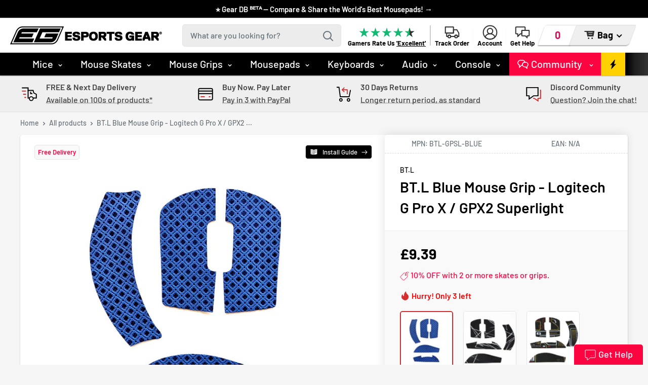

--- FILE ---
content_type: text/html; charset=utf-8
request_url: https://esportsgear.uk/products/bt-l-blue-mouse-grip-logitech-g-pro-x-gpx2-superlight-uk-btl-gpsl-blue
body_size: 57648
content:
<!doctype html>

<html class="no-js" lang="en">
  <head>
    <meta charset="utf-8"> 
    <meta http-equiv="X-UA-Compatible" content="IE=edge,chrome=1">
    <meta name="viewport" content="width=device-width, initial-scale=1.0, height=device-height, minimum-scale=1.0, maximum-scale=1.0">
    <meta name="theme-color" content="#d42e2e"><title>Buy BT.L Blue Mouse Grip UK - Logitech G Pro X / GPX2 Superlight - BTL-GPSL-BLUE &ndash; Esports Gear
</title><meta name="description" content="BT.L Blue Mouse Grip UK - Logitech G Pro X / GPX2 Superlight - BTL-GPSL-BLUE Takasta BT.L Anti Slip Mouse Grips Features Hand-cut for the Logitech G Pro X Superlight mouse High quality soft polymer rubber (similar to lizard skin) material, ensuring grip and form factor"><link rel="canonical" href="https://esportsgear.uk/products/bt-l-blue-mouse-grip-logitech-g-pro-x-gpx2-superlight-uk-btl-gpsl-blue"><link rel="shortcut icon" href="//esportsgear.uk/cdn/shop/files/EG-Favicon-2019-32x32_32x32.png?v=1614340317" type="image/png"><link rel="preload" as="style" href="//esportsgear.uk/cdn/shop/t/149/assets/theme.scss.css?v=129279312800084754241763795456">
    <link href="//esportsgear.uk/cdn/shop/t/149/assets/eg-updates.css?v=168746854124755289101766387789" rel="stylesheet" type="text/css" media="all" />

    <meta property="og:type" content="product">
  <meta property="og:title" content="BT.L Blue Mouse Grip - Logitech G Pro X / GPX2 Superlight"><meta property="og:image" content="http://esportsgear.uk/cdn/shop/products/bt-l-blue-mouse-grip-logitech-g-pro-x-gpx2-superlight-uk-btl-gpsl-blue_1024x.jpg?v=1716532286">
    <meta property="og:image:secure_url" content="https://esportsgear.uk/cdn/shop/products/bt-l-blue-mouse-grip-logitech-g-pro-x-gpx2-superlight-uk-btl-gpsl-blue_1024x.jpg?v=1716532286"><meta property="product:price:amount" content="9.39">
  <meta property="product:price:currency" content="GBP"><meta property="og:description" content="BT.L Blue Mouse Grip UK - Logitech G Pro X / GPX2 Superlight - BTL-GPSL-BLUE Takasta BT.L Anti Slip Mouse Grips Features Hand-cut for the Logitech G Pro X Superlight mouse High quality soft polymer rubber (similar to lizard skin) material, ensuring grip and form factor"><meta property="og:url" content="https://esportsgear.uk/products/bt-l-blue-mouse-grip-logitech-g-pro-x-gpx2-superlight-uk-btl-gpsl-blue">
<meta property="og:site_name" content="Esports Gear"><meta name="twitter:card" content="summary"><meta name="twitter:title" content="BT.L Blue Mouse Grip - Logitech G Pro X / GPX2 Superlight">
  <meta name="twitter:description" content="">
  <meta name="twitter:image" content="https://esportsgear.uk/cdn/shop/products/bt-l-blue-mouse-grip-logitech-g-pro-x-gpx2-superlight-uk-btl-gpsl-blue_600x600_crop_center.jpg?v=1716532286">
<link rel="preconnect" href="//fonts.shopifycdn.com">
    <link rel="dns-prefetch" href="//productreviews.shopifycdn.com">
    <link rel="dns-prefetch" href="//maps.googleapis.com">
    <link rel="dns-prefetch" href="//maps.gstatic.com">
    
        <link href="https://fonts.cdnfonts.com/css/akira-expanded" rel="stylesheet">

    <script>window.performance && window.performance.mark && window.performance.mark('shopify.content_for_header.start');</script><meta name="google-site-verification" content="_6hH1DPHNpN2C-bCk2jlfLNF4dOsnkrYxkgeGtoD1Y4">
<meta id="shopify-digital-wallet" name="shopify-digital-wallet" content="/10284269615/digital_wallets/dialog">
<meta name="shopify-checkout-api-token" content="101e55e556a766737ddb417010ad467f">
<meta id="in-context-paypal-metadata" data-shop-id="10284269615" data-venmo-supported="false" data-environment="production" data-locale="en_US" data-paypal-v4="true" data-currency="GBP">
<link rel="alternate" type="application/json+oembed" href="https://esportsgear.uk/products/bt-l-blue-mouse-grip-logitech-g-pro-x-gpx2-superlight-uk-btl-gpsl-blue.oembed">
<script async="async" src="/checkouts/internal/preloads.js?locale=en-GB"></script>
<link rel="preconnect" href="https://shop.app" crossorigin="anonymous">
<script async="async" src="https://shop.app/checkouts/internal/preloads.js?locale=en-GB&shop_id=10284269615" crossorigin="anonymous"></script>
<script id="apple-pay-shop-capabilities" type="application/json">{"shopId":10284269615,"countryCode":"GB","currencyCode":"GBP","merchantCapabilities":["supports3DS"],"merchantId":"gid:\/\/shopify\/Shop\/10284269615","merchantName":"Esports Gear","requiredBillingContactFields":["postalAddress","email"],"requiredShippingContactFields":["postalAddress","email"],"shippingType":"shipping","supportedNetworks":["visa","maestro","masterCard","amex","discover","elo"],"total":{"type":"pending","label":"Esports Gear","amount":"1.00"},"shopifyPaymentsEnabled":true,"supportsSubscriptions":true}</script>
<script id="shopify-features" type="application/json">{"accessToken":"101e55e556a766737ddb417010ad467f","betas":["rich-media-storefront-analytics"],"domain":"esportsgear.uk","predictiveSearch":true,"shopId":10284269615,"locale":"en"}</script>
<script>var Shopify = Shopify || {};
Shopify.shop = "eguk.myshopify.com";
Shopify.locale = "en";
Shopify.currency = {"active":"GBP","rate":"1.0"};
Shopify.country = "GB";
Shopify.theme = {"name":"EG Live","id":180975567233,"schema_name":"Warehouse","schema_version":"1.4.2","theme_store_id":871,"role":"main"};
Shopify.theme.handle = "null";
Shopify.theme.style = {"id":null,"handle":null};
Shopify.cdnHost = "esportsgear.uk/cdn";
Shopify.routes = Shopify.routes || {};
Shopify.routes.root = "/";</script>
<script type="module">!function(o){(o.Shopify=o.Shopify||{}).modules=!0}(window);</script>
<script>!function(o){function n(){var o=[];function n(){o.push(Array.prototype.slice.apply(arguments))}return n.q=o,n}var t=o.Shopify=o.Shopify||{};t.loadFeatures=n(),t.autoloadFeatures=n()}(window);</script>
<script>
  window.ShopifyPay = window.ShopifyPay || {};
  window.ShopifyPay.apiHost = "shop.app\/pay";
  window.ShopifyPay.redirectState = null;
</script>
<script id="shop-js-analytics" type="application/json">{"pageType":"product"}</script>
<script defer="defer" async type="module" src="//esportsgear.uk/cdn/shopifycloud/shop-js/modules/v2/client.init-shop-cart-sync_BdyHc3Nr.en.esm.js"></script>
<script defer="defer" async type="module" src="//esportsgear.uk/cdn/shopifycloud/shop-js/modules/v2/chunk.common_Daul8nwZ.esm.js"></script>
<script type="module">
  await import("//esportsgear.uk/cdn/shopifycloud/shop-js/modules/v2/client.init-shop-cart-sync_BdyHc3Nr.en.esm.js");
await import("//esportsgear.uk/cdn/shopifycloud/shop-js/modules/v2/chunk.common_Daul8nwZ.esm.js");

  window.Shopify.SignInWithShop?.initShopCartSync?.({"fedCMEnabled":true,"windoidEnabled":true});

</script>
<script>
  window.Shopify = window.Shopify || {};
  if (!window.Shopify.featureAssets) window.Shopify.featureAssets = {};
  window.Shopify.featureAssets['shop-js'] = {"shop-cart-sync":["modules/v2/client.shop-cart-sync_QYOiDySF.en.esm.js","modules/v2/chunk.common_Daul8nwZ.esm.js"],"init-fed-cm":["modules/v2/client.init-fed-cm_DchLp9rc.en.esm.js","modules/v2/chunk.common_Daul8nwZ.esm.js"],"shop-button":["modules/v2/client.shop-button_OV7bAJc5.en.esm.js","modules/v2/chunk.common_Daul8nwZ.esm.js"],"init-windoid":["modules/v2/client.init-windoid_DwxFKQ8e.en.esm.js","modules/v2/chunk.common_Daul8nwZ.esm.js"],"shop-cash-offers":["modules/v2/client.shop-cash-offers_DWtL6Bq3.en.esm.js","modules/v2/chunk.common_Daul8nwZ.esm.js","modules/v2/chunk.modal_CQq8HTM6.esm.js"],"shop-toast-manager":["modules/v2/client.shop-toast-manager_CX9r1SjA.en.esm.js","modules/v2/chunk.common_Daul8nwZ.esm.js"],"init-shop-email-lookup-coordinator":["modules/v2/client.init-shop-email-lookup-coordinator_UhKnw74l.en.esm.js","modules/v2/chunk.common_Daul8nwZ.esm.js"],"pay-button":["modules/v2/client.pay-button_DzxNnLDY.en.esm.js","modules/v2/chunk.common_Daul8nwZ.esm.js"],"avatar":["modules/v2/client.avatar_BTnouDA3.en.esm.js"],"init-shop-cart-sync":["modules/v2/client.init-shop-cart-sync_BdyHc3Nr.en.esm.js","modules/v2/chunk.common_Daul8nwZ.esm.js"],"shop-login-button":["modules/v2/client.shop-login-button_D8B466_1.en.esm.js","modules/v2/chunk.common_Daul8nwZ.esm.js","modules/v2/chunk.modal_CQq8HTM6.esm.js"],"init-customer-accounts-sign-up":["modules/v2/client.init-customer-accounts-sign-up_C8fpPm4i.en.esm.js","modules/v2/client.shop-login-button_D8B466_1.en.esm.js","modules/v2/chunk.common_Daul8nwZ.esm.js","modules/v2/chunk.modal_CQq8HTM6.esm.js"],"init-shop-for-new-customer-accounts":["modules/v2/client.init-shop-for-new-customer-accounts_CVTO0Ztu.en.esm.js","modules/v2/client.shop-login-button_D8B466_1.en.esm.js","modules/v2/chunk.common_Daul8nwZ.esm.js","modules/v2/chunk.modal_CQq8HTM6.esm.js"],"init-customer-accounts":["modules/v2/client.init-customer-accounts_dRgKMfrE.en.esm.js","modules/v2/client.shop-login-button_D8B466_1.en.esm.js","modules/v2/chunk.common_Daul8nwZ.esm.js","modules/v2/chunk.modal_CQq8HTM6.esm.js"],"shop-follow-button":["modules/v2/client.shop-follow-button_CkZpjEct.en.esm.js","modules/v2/chunk.common_Daul8nwZ.esm.js","modules/v2/chunk.modal_CQq8HTM6.esm.js"],"lead-capture":["modules/v2/client.lead-capture_BntHBhfp.en.esm.js","modules/v2/chunk.common_Daul8nwZ.esm.js","modules/v2/chunk.modal_CQq8HTM6.esm.js"],"checkout-modal":["modules/v2/client.checkout-modal_CfxcYbTm.en.esm.js","modules/v2/chunk.common_Daul8nwZ.esm.js","modules/v2/chunk.modal_CQq8HTM6.esm.js"],"shop-login":["modules/v2/client.shop-login_Da4GZ2H6.en.esm.js","modules/v2/chunk.common_Daul8nwZ.esm.js","modules/v2/chunk.modal_CQq8HTM6.esm.js"],"payment-terms":["modules/v2/client.payment-terms_MV4M3zvL.en.esm.js","modules/v2/chunk.common_Daul8nwZ.esm.js","modules/v2/chunk.modal_CQq8HTM6.esm.js"]};
</script>
<script>(function() {
  var isLoaded = false;
  function asyncLoad() {
    if (isLoaded) return;
    isLoaded = true;
    var urls = ["https:\/\/cdn.nfcube.com\/instafeed-a30c8a4ffbf8d60ce66994a56e2ef3d7.js?shop=eguk.myshopify.com","https:\/\/woolyfeed-tags.nyc3.cdn.digitaloceanspaces.com\/eguk.myshopify.com\/7659908799.js?shop=eguk.myshopify.com","https:\/\/widgets.automizely.com\/loyalty\/v1\/main.js?connection_id=aa115d43572343b2a140762022e1e68e\u0026mapped_org_id=abc29595e6f518d6fac2e8a716dbd145_v1\u0026shop=eguk.myshopify.com","https:\/\/ecommplugins-scripts.trustpilot.com\/v2.1\/js\/header.min.js?settings=eyJrZXkiOiJLYVROOW4zWnVDckd3djdTIiwicyI6Im5vbmUifQ==\u0026shop=eguk.myshopify.com","https:\/\/ecommplugins-trustboxsettings.trustpilot.com\/eguk.myshopify.com.js?settings=1717011033289\u0026shop=eguk.myshopify.com","\/\/cdn.shopify.com\/proxy\/41643f172b7934782efcfbd15e55a7e8c0d0b608d6b61253539c9ee063f1f10c\/api.goaffpro.com\/loader.js?shop=eguk.myshopify.com\u0026sp-cache-control=cHVibGljLCBtYXgtYWdlPTkwMA","https:\/\/stockbot.ams3.cdn.digitaloceanspaces.com\/shops\/eguk.myshopify.com.js?v=6bb335e431ddc1bdcf027d02f6a6e5a9\u0026shop=eguk.myshopify.com"];
    for (var i = 0; i < urls.length; i++) {
      var s = document.createElement('script');
      s.type = 'text/javascript';
      s.async = true;
      s.src = urls[i];
      var x = document.getElementsByTagName('script')[0];
      x.parentNode.insertBefore(s, x);
    }
  };
  if(window.attachEvent) {
    window.attachEvent('onload', asyncLoad);
  } else {
    window.addEventListener('load', asyncLoad, false);
  }
})();</script>
<script id="__st">var __st={"a":10284269615,"offset":0,"reqid":"1f6e5f84-e9e2-4b5e-b9e1-f0266fa23c8e-1769023102","pageurl":"esportsgear.uk\/products\/bt-l-blue-mouse-grip-logitech-g-pro-x-gpx2-superlight-uk-btl-gpsl-blue","u":"0cc2d9711693","p":"product","rtyp":"product","rid":6743749623875};</script>
<script>window.ShopifyPaypalV4VisibilityTracking = true;</script>
<script id="captcha-bootstrap">!function(){'use strict';const t='contact',e='account',n='new_comment',o=[[t,t],['blogs',n],['comments',n],[t,'customer']],c=[[e,'customer_login'],[e,'guest_login'],[e,'recover_customer_password'],[e,'create_customer']],r=t=>t.map((([t,e])=>`form[action*='/${t}']:not([data-nocaptcha='true']) input[name='form_type'][value='${e}']`)).join(','),a=t=>()=>t?[...document.querySelectorAll(t)].map((t=>t.form)):[];function s(){const t=[...o],e=r(t);return a(e)}const i='password',u='form_key',d=['recaptcha-v3-token','g-recaptcha-response','h-captcha-response',i],f=()=>{try{return window.sessionStorage}catch{return}},m='__shopify_v',_=t=>t.elements[u];function p(t,e,n=!1){try{const o=window.sessionStorage,c=JSON.parse(o.getItem(e)),{data:r}=function(t){const{data:e,action:n}=t;return t[m]||n?{data:e,action:n}:{data:t,action:n}}(c);for(const[e,n]of Object.entries(r))t.elements[e]&&(t.elements[e].value=n);n&&o.removeItem(e)}catch(o){console.error('form repopulation failed',{error:o})}}const l='form_type',E='cptcha';function T(t){t.dataset[E]=!0}const w=window,h=w.document,L='Shopify',v='ce_forms',y='captcha';let A=!1;((t,e)=>{const n=(g='f06e6c50-85a8-45c8-87d0-21a2b65856fe',I='https://cdn.shopify.com/shopifycloud/storefront-forms-hcaptcha/ce_storefront_forms_captcha_hcaptcha.v1.5.2.iife.js',D={infoText:'Protected by hCaptcha',privacyText:'Privacy',termsText:'Terms'},(t,e,n)=>{const o=w[L][v],c=o.bindForm;if(c)return c(t,g,e,D).then(n);var r;o.q.push([[t,g,e,D],n]),r=I,A||(h.body.append(Object.assign(h.createElement('script'),{id:'captcha-provider',async:!0,src:r})),A=!0)});var g,I,D;w[L]=w[L]||{},w[L][v]=w[L][v]||{},w[L][v].q=[],w[L][y]=w[L][y]||{},w[L][y].protect=function(t,e){n(t,void 0,e),T(t)},Object.freeze(w[L][y]),function(t,e,n,w,h,L){const[v,y,A,g]=function(t,e,n){const i=e?o:[],u=t?c:[],d=[...i,...u],f=r(d),m=r(i),_=r(d.filter((([t,e])=>n.includes(e))));return[a(f),a(m),a(_),s()]}(w,h,L),I=t=>{const e=t.target;return e instanceof HTMLFormElement?e:e&&e.form},D=t=>v().includes(t);t.addEventListener('submit',(t=>{const e=I(t);if(!e)return;const n=D(e)&&!e.dataset.hcaptchaBound&&!e.dataset.recaptchaBound,o=_(e),c=g().includes(e)&&(!o||!o.value);(n||c)&&t.preventDefault(),c&&!n&&(function(t){try{if(!f())return;!function(t){const e=f();if(!e)return;const n=_(t);if(!n)return;const o=n.value;o&&e.removeItem(o)}(t);const e=Array.from(Array(32),(()=>Math.random().toString(36)[2])).join('');!function(t,e){_(t)||t.append(Object.assign(document.createElement('input'),{type:'hidden',name:u})),t.elements[u].value=e}(t,e),function(t,e){const n=f();if(!n)return;const o=[...t.querySelectorAll(`input[type='${i}']`)].map((({name:t})=>t)),c=[...d,...o],r={};for(const[a,s]of new FormData(t).entries())c.includes(a)||(r[a]=s);n.setItem(e,JSON.stringify({[m]:1,action:t.action,data:r}))}(t,e)}catch(e){console.error('failed to persist form',e)}}(e),e.submit())}));const S=(t,e)=>{t&&!t.dataset[E]&&(n(t,e.some((e=>e===t))),T(t))};for(const o of['focusin','change'])t.addEventListener(o,(t=>{const e=I(t);D(e)&&S(e,y())}));const B=e.get('form_key'),M=e.get(l),P=B&&M;t.addEventListener('DOMContentLoaded',(()=>{const t=y();if(P)for(const e of t)e.elements[l].value===M&&p(e,B);[...new Set([...A(),...v().filter((t=>'true'===t.dataset.shopifyCaptcha))])].forEach((e=>S(e,t)))}))}(h,new URLSearchParams(w.location.search),n,t,e,['guest_login'])})(!0,!0)}();</script>
<script integrity="sha256-4kQ18oKyAcykRKYeNunJcIwy7WH5gtpwJnB7kiuLZ1E=" data-source-attribution="shopify.loadfeatures" defer="defer" src="//esportsgear.uk/cdn/shopifycloud/storefront/assets/storefront/load_feature-a0a9edcb.js" crossorigin="anonymous"></script>
<script crossorigin="anonymous" defer="defer" src="//esportsgear.uk/cdn/shopifycloud/storefront/assets/shopify_pay/storefront-65b4c6d7.js?v=20250812"></script>
<script data-source-attribution="shopify.dynamic_checkout.dynamic.init">var Shopify=Shopify||{};Shopify.PaymentButton=Shopify.PaymentButton||{isStorefrontPortableWallets:!0,init:function(){window.Shopify.PaymentButton.init=function(){};var t=document.createElement("script");t.src="https://esportsgear.uk/cdn/shopifycloud/portable-wallets/latest/portable-wallets.en.js",t.type="module",document.head.appendChild(t)}};
</script>
<script data-source-attribution="shopify.dynamic_checkout.buyer_consent">
  function portableWalletsHideBuyerConsent(e){var t=document.getElementById("shopify-buyer-consent"),n=document.getElementById("shopify-subscription-policy-button");t&&n&&(t.classList.add("hidden"),t.setAttribute("aria-hidden","true"),n.removeEventListener("click",e))}function portableWalletsShowBuyerConsent(e){var t=document.getElementById("shopify-buyer-consent"),n=document.getElementById("shopify-subscription-policy-button");t&&n&&(t.classList.remove("hidden"),t.removeAttribute("aria-hidden"),n.addEventListener("click",e))}window.Shopify?.PaymentButton&&(window.Shopify.PaymentButton.hideBuyerConsent=portableWalletsHideBuyerConsent,window.Shopify.PaymentButton.showBuyerConsent=portableWalletsShowBuyerConsent);
</script>
<script data-source-attribution="shopify.dynamic_checkout.cart.bootstrap">document.addEventListener("DOMContentLoaded",(function(){function t(){return document.querySelector("shopify-accelerated-checkout-cart, shopify-accelerated-checkout")}if(t())Shopify.PaymentButton.init();else{new MutationObserver((function(e,n){t()&&(Shopify.PaymentButton.init(),n.disconnect())})).observe(document.body,{childList:!0,subtree:!0})}}));
</script>
<script id='scb4127' type='text/javascript' async='' src='https://esportsgear.uk/cdn/shopifycloud/privacy-banner/storefront-banner.js'></script><link id="shopify-accelerated-checkout-styles" rel="stylesheet" media="screen" href="https://esportsgear.uk/cdn/shopifycloud/portable-wallets/latest/accelerated-checkout-backwards-compat.css" crossorigin="anonymous">
<style id="shopify-accelerated-checkout-cart">
        #shopify-buyer-consent {
  margin-top: 1em;
  display: inline-block;
  width: 100%;
}

#shopify-buyer-consent.hidden {
  display: none;
}

#shopify-subscription-policy-button {
  background: none;
  border: none;
  padding: 0;
  text-decoration: underline;
  font-size: inherit;
  cursor: pointer;
}

#shopify-subscription-policy-button::before {
  box-shadow: none;
}

      </style>

<script>window.performance && window.performance.mark && window.performance.mark('shopify.content_for_header.end');</script>

    
  <script type="application/ld+json">
  {
    "@context": "http://schema.org",
    "@type": "Product",
    "offers": [{
          "@type": "Offer",
          "name": "Default Title",
          "availability":"https://schema.org/InStock",
          "price": "9.39",
          "priceCurrency": "GBP",
          "priceValidUntil": "2026-01-31","sku": "BTL-GPSL-BLUE","url": "/products/bt-l-blue-mouse-grip-logitech-g-pro-x-gpx2-superlight-uk-btl-gpsl-blue/products/bt-l-blue-mouse-grip-logitech-g-pro-x-gpx2-superlight-uk-btl-gpsl-blue?variant=40243952943171"
        }
],

    "brand": {
      "name": "BT.L"
    },
    "name": "BT.L Blue Mouse Grip - Logitech G Pro X \/ GPX2 Superlight",
    "description": "",
    "category": "Grip Tape",
    "url": "/products/bt-l-blue-mouse-grip-logitech-g-pro-x-gpx2-superlight-uk-btl-gpsl-blue/products/bt-l-blue-mouse-grip-logitech-g-pro-x-gpx2-superlight-uk-btl-gpsl-blue",
    "sku": "BTL-GPSL-BLUE",
    "image": {
      "@type": "ImageObject",
      "url": "https://esportsgear.uk/cdn/shop/products/bt-l-blue-mouse-grip-logitech-g-pro-x-gpx2-superlight-uk-btl-gpsl-blue_1024x.jpg?v=1716532286",
      "image": "https://esportsgear.uk/cdn/shop/products/bt-l-blue-mouse-grip-logitech-g-pro-x-gpx2-superlight-uk-btl-gpsl-blue_1024x.jpg?v=1716532286",
      "name": "BT.L Blue Mouse Grip - Logitech G Pro X \/ GPX2 Superlight",
      "width": "1024",
      "height": "1024"
    }
  }
  </script>


    <script>
      // This allows to expose several variables to the global scope, to be used in scripts
      window.theme = {
        template: "product",
        localeRootUrl: '',
        shopCurrency: "GBP",
        cartCount: 0,
        customerId: null,
        moneyFormat: "£{{amount}}",
        moneyWithCurrencyFormat: "£{{amount}} GBP",
        useNativeMultiCurrency: false,
        currencyConversionEnabled: false,
        currencyConversionMoneyFormat: "money_format",
        currencyConversionRoundAmounts: false,
        showDiscount: true,
        discountMode: "percentage",
        searchMode: "product,article",
        cartType: "drawer"
      };

      window.languages = {
        collectionOnSaleLabel: "{{savings}}",
        productFormUnavailable: "Unavailable",
        productFormAddToCart: "Add to Bag",
        productFormSoldOut: "Out of stock",
        shippingEstimatorNoResults: "No shipping could be found for your address.",
        shippingEstimatorOneResult: "There is one shipping rate for your address:",
        shippingEstimatorMultipleResults: "There are {{count}} shipping rates for your address:",
        shippingEstimatorErrors: "There are some errors:"
      };

      window.lazySizesConfig = {
        loadHidden: false,
        hFac: 0.8,
        expFactor: 3,
        customMedia: {
          '--phone': '(max-width: 640px)',
          '--tablet': '(min-width: 641px) and (max-width: 1023px)',
          '--lap': '(min-width: 1024px)'
        }
      };

      document.documentElement.className = document.documentElement.className.replace('no-js', 'js');

      // This code is done to force reload the page when the back button is hit (which allows to fix stale data on cart, for instance)
      if (performance.navigation.type === 2) {
        location.reload(true);
      }
    </script>
    
    <script src="//esportsgear.uk/cdn/shop/t/149/assets/lazysizes.min.js?v=38423348123636194381754409462" async></script>    
       
    
<script src="//polyfill-fastly.net/v3/polyfill.min.js?unknown=polyfill&features=fetch,Element.prototype.closest,Element.prototype.matches,Element.prototype.remove,Element.prototype.classList,Array.prototype.includes,Array.prototype.fill,String.prototype.includes,String.prototype.padStart,Object.assign,CustomEvent,Intl,URL,DOMTokenList,IntersectionObserver,IntersectionObserverEntry" defer></script>
    <script src="//esportsgear.uk/cdn/shop/t/149/assets/libs.min.js?v=36629197183099365621754409462" defer></script>
    <script src="//esportsgear.uk/cdn/shop/t/149/assets/theme.min.js?v=102343501837760971801754409462" defer></script>
    <script src="//esportsgear.uk/cdn/shop/t/149/assets/custom.js?v=111650762277833407981754409462" defer></script>
    <script src="//esportsgear.uk/cdn/shop/t/149/assets/vision-animation.js?v=121685720207700151681754409462" defer></script>
  
    <link rel="stylesheet" href="//esportsgear.uk/cdn/shop/t/149/assets/theme.scss.css?v=129279312800084754241763795456"> 

    <!-- TrustBox script -->
    <script type="text/javascript" src="//widget.trustpilot.com/bootstrap/v5/tp.widget.bootstrap.min.js" async></script>
    <!-- End TrustBox script -->

    <!--begin-boost-pfs-filter-css-->
    <link rel="preload stylesheet" href="//esportsgear.uk/cdn/shop/t/149/assets/boost-pfs-instant-search.scss.css?v=8713242412576245171754409462" as="style"><link href="//esportsgear.uk/cdn/shop/t/149/assets/boost-pfs-custom.scss.css?v=137726895060206975951754409462" rel="stylesheet" type="text/css" media="all" />
<style data-id="boost-pfs-style" type="text/css">
      .boost-pfs-filter-option-title-text {}

     .boost-pfs-filter-tree-v .boost-pfs-filter-option-title-text:before {}
      .boost-pfs-filter-tree-v .boost-pfs-filter-option.boost-pfs-filter-option-collapsed .boost-pfs-filter-option-title-text:before {}
      .boost-pfs-filter-tree-h .boost-pfs-filter-option-title-heading:before {
        border-right-color: ;
        border-bottom-color: ;
      }

      .boost-pfs-filter-option-content .boost-pfs-filter-option-item-list .boost-pfs-filter-option-item button,
      .boost-pfs-filter-option-content .boost-pfs-filter-option-item-list .boost-pfs-filter-option-item .boost-pfs-filter-button,
      .boost-pfs-filter-option-range-amount input,
      .boost-pfs-filter-tree-v .boost-pfs-filter-refine-by .boost-pfs-filter-refine-by-items .refine-by-item,
      .boost-pfs-filter-refine-by-wrapper-v .boost-pfs-filter-refine-by .boost-pfs-filter-refine-by-items .refine-by-item,
      .boost-pfs-filter-refine-by .boost-pfs-filter-option-title,
      .boost-pfs-filter-refine-by .boost-pfs-filter-refine-by-items .refine-by-item>a,
      .boost-pfs-filter-refine-by>span,
      .boost-pfs-filter-clear,
      .boost-pfs-filter-clear-all{font-size: 14px;}

      .boost-pfs-filter-option-multi-level-collections .boost-pfs-filter-option-multi-level-list .boost-pfs-filter-option-item .boost-pfs-filter-button-arrow .boost-pfs-arrow:before,
      .boost-pfs-filter-option-multi-level-tag .boost-pfs-filter-option-multi-level-list .boost-pfs-filter-option-item .boost-pfs-filter-button-arrow .boost-pfs-arrow:before {}

      .boost-pfs-filter-refine-by .boost-pfs-filter-refine-by-items .refine-by-item .boost-pfs-filter-clear:before,
      .boost-pfs-filter-refine-by .boost-pfs-filter-refine-by-items .refine-by-item .boost-pfs-filter-clear:after {
        background: ;
      }

      .boost-pfs-filter-tree-mobile-button button,
      .boost-pfs-filter-top-sorting-mobile button {}
      .boost-pfs-filter-top-sorting-mobile button>span:after {}
    </style>
    <!--end-boost-pfs-filter-css-->

    <!-- Global site tag (gtag.js) - Google Ads: 388119992 -->
    <script async src="https://www.googletagmanager.com/gtag/js?id=AW-388119992"></script>
    <script>
      window.dataLayer = window.dataLayer || [];
      function gtag(){dataLayer.push(arguments);}
      gtag('js', new Date());

      gtag('config', 'AW-388119992');
    </script>
    
    <!-- Hotjar Tracking Code for www.esportsgear.uk -->
    <script>
      (function(h,o,t,j,a,r){
        h.hj=h.hj||function(){(h.hj.q=h.hj.q||[]).push(arguments)};
        h._hjSettings={hjid:2396562,hjsv:6};
        a=o.getElementsByTagName('head')[0];
        r=o.createElement('script');r.async=1;
        r.src=t+h._hjSettings.hjid+j+h._hjSettings.hjsv;
        a.appendChild(r);
      })(window,document,'https://static.hotjar.com/c/hotjar-','.js?sv=');
    </script>
    
    <meta name="google-site-verification" content="LhSl1PIHIWZ4NneC9o0MJ-R39GqGJKvjw5sOGeHpH8Y" />

    <!-- Microsoft Ads Tracking Codes -->
    <script>(function(w,d,t,r,u){var f,n,i;w[u]=w[u]||[],f=function(){var o={ti:"343071181", enableAutoSpaTracking: true};o.q=w[u],w[u]=new UET(o),w[u].push("pageLoad")},n=d.createElement(t),n.src=r,n.async=1,n.onload=n.onreadystatechange=function(){var s=this.readyState;s&&s!=="loaded"&&s!=="complete"||(f(),n.onload=n.onreadystatechange=null)},i=d.getElementsByTagName(t)[0],i.parentNode.insertBefore(n,i)})(window,document,"script","//bat.bing.com/bat.js","uetq");</script>
    
    <script>function uet_report_conversion() {window.uetq = window.uetq || [];window.uetq.push('event', 'sign_up', {});}</script>
  
<link href="https://monorail-edge.shopifysvc.com" rel="dns-prefetch">
<script>(function(){if ("sendBeacon" in navigator && "performance" in window) {try {var session_token_from_headers = performance.getEntriesByType('navigation')[0].serverTiming.find(x => x.name == '_s').description;} catch {var session_token_from_headers = undefined;}var session_cookie_matches = document.cookie.match(/_shopify_s=([^;]*)/);var session_token_from_cookie = session_cookie_matches && session_cookie_matches.length === 2 ? session_cookie_matches[1] : "";var session_token = session_token_from_headers || session_token_from_cookie || "";function handle_abandonment_event(e) {var entries = performance.getEntries().filter(function(entry) {return /monorail-edge.shopifysvc.com/.test(entry.name);});if (!window.abandonment_tracked && entries.length === 0) {window.abandonment_tracked = true;var currentMs = Date.now();var navigation_start = performance.timing.navigationStart;var payload = {shop_id: 10284269615,url: window.location.href,navigation_start,duration: currentMs - navigation_start,session_token,page_type: "product"};window.navigator.sendBeacon("https://monorail-edge.shopifysvc.com/v1/produce", JSON.stringify({schema_id: "online_store_buyer_site_abandonment/1.1",payload: payload,metadata: {event_created_at_ms: currentMs,event_sent_at_ms: currentMs}}));}}window.addEventListener('pagehide', handle_abandonment_event);}}());</script>
<script id="web-pixels-manager-setup">(function e(e,d,r,n,o){if(void 0===o&&(o={}),!Boolean(null===(a=null===(i=window.Shopify)||void 0===i?void 0:i.analytics)||void 0===a?void 0:a.replayQueue)){var i,a;window.Shopify=window.Shopify||{};var t=window.Shopify;t.analytics=t.analytics||{};var s=t.analytics;s.replayQueue=[],s.publish=function(e,d,r){return s.replayQueue.push([e,d,r]),!0};try{self.performance.mark("wpm:start")}catch(e){}var l=function(){var e={modern:/Edge?\/(1{2}[4-9]|1[2-9]\d|[2-9]\d{2}|\d{4,})\.\d+(\.\d+|)|Firefox\/(1{2}[4-9]|1[2-9]\d|[2-9]\d{2}|\d{4,})\.\d+(\.\d+|)|Chrom(ium|e)\/(9{2}|\d{3,})\.\d+(\.\d+|)|(Maci|X1{2}).+ Version\/(15\.\d+|(1[6-9]|[2-9]\d|\d{3,})\.\d+)([,.]\d+|)( \(\w+\)|)( Mobile\/\w+|) Safari\/|Chrome.+OPR\/(9{2}|\d{3,})\.\d+\.\d+|(CPU[ +]OS|iPhone[ +]OS|CPU[ +]iPhone|CPU IPhone OS|CPU iPad OS)[ +]+(15[._]\d+|(1[6-9]|[2-9]\d|\d{3,})[._]\d+)([._]\d+|)|Android:?[ /-](13[3-9]|1[4-9]\d|[2-9]\d{2}|\d{4,})(\.\d+|)(\.\d+|)|Android.+Firefox\/(13[5-9]|1[4-9]\d|[2-9]\d{2}|\d{4,})\.\d+(\.\d+|)|Android.+Chrom(ium|e)\/(13[3-9]|1[4-9]\d|[2-9]\d{2}|\d{4,})\.\d+(\.\d+|)|SamsungBrowser\/([2-9]\d|\d{3,})\.\d+/,legacy:/Edge?\/(1[6-9]|[2-9]\d|\d{3,})\.\d+(\.\d+|)|Firefox\/(5[4-9]|[6-9]\d|\d{3,})\.\d+(\.\d+|)|Chrom(ium|e)\/(5[1-9]|[6-9]\d|\d{3,})\.\d+(\.\d+|)([\d.]+$|.*Safari\/(?![\d.]+ Edge\/[\d.]+$))|(Maci|X1{2}).+ Version\/(10\.\d+|(1[1-9]|[2-9]\d|\d{3,})\.\d+)([,.]\d+|)( \(\w+\)|)( Mobile\/\w+|) Safari\/|Chrome.+OPR\/(3[89]|[4-9]\d|\d{3,})\.\d+\.\d+|(CPU[ +]OS|iPhone[ +]OS|CPU[ +]iPhone|CPU IPhone OS|CPU iPad OS)[ +]+(10[._]\d+|(1[1-9]|[2-9]\d|\d{3,})[._]\d+)([._]\d+|)|Android:?[ /-](13[3-9]|1[4-9]\d|[2-9]\d{2}|\d{4,})(\.\d+|)(\.\d+|)|Mobile Safari.+OPR\/([89]\d|\d{3,})\.\d+\.\d+|Android.+Firefox\/(13[5-9]|1[4-9]\d|[2-9]\d{2}|\d{4,})\.\d+(\.\d+|)|Android.+Chrom(ium|e)\/(13[3-9]|1[4-9]\d|[2-9]\d{2}|\d{4,})\.\d+(\.\d+|)|Android.+(UC? ?Browser|UCWEB|U3)[ /]?(15\.([5-9]|\d{2,})|(1[6-9]|[2-9]\d|\d{3,})\.\d+)\.\d+|SamsungBrowser\/(5\.\d+|([6-9]|\d{2,})\.\d+)|Android.+MQ{2}Browser\/(14(\.(9|\d{2,})|)|(1[5-9]|[2-9]\d|\d{3,})(\.\d+|))(\.\d+|)|K[Aa][Ii]OS\/(3\.\d+|([4-9]|\d{2,})\.\d+)(\.\d+|)/},d=e.modern,r=e.legacy,n=navigator.userAgent;return n.match(d)?"modern":n.match(r)?"legacy":"unknown"}(),u="modern"===l?"modern":"legacy",c=(null!=n?n:{modern:"",legacy:""})[u],f=function(e){return[e.baseUrl,"/wpm","/b",e.hashVersion,"modern"===e.buildTarget?"m":"l",".js"].join("")}({baseUrl:d,hashVersion:r,buildTarget:u}),m=function(e){var d=e.version,r=e.bundleTarget,n=e.surface,o=e.pageUrl,i=e.monorailEndpoint;return{emit:function(e){var a=e.status,t=e.errorMsg,s=(new Date).getTime(),l=JSON.stringify({metadata:{event_sent_at_ms:s},events:[{schema_id:"web_pixels_manager_load/3.1",payload:{version:d,bundle_target:r,page_url:o,status:a,surface:n,error_msg:t},metadata:{event_created_at_ms:s}}]});if(!i)return console&&console.warn&&console.warn("[Web Pixels Manager] No Monorail endpoint provided, skipping logging."),!1;try{return self.navigator.sendBeacon.bind(self.navigator)(i,l)}catch(e){}var u=new XMLHttpRequest;try{return u.open("POST",i,!0),u.setRequestHeader("Content-Type","text/plain"),u.send(l),!0}catch(e){return console&&console.warn&&console.warn("[Web Pixels Manager] Got an unhandled error while logging to Monorail."),!1}}}}({version:r,bundleTarget:l,surface:e.surface,pageUrl:self.location.href,monorailEndpoint:e.monorailEndpoint});try{o.browserTarget=l,function(e){var d=e.src,r=e.async,n=void 0===r||r,o=e.onload,i=e.onerror,a=e.sri,t=e.scriptDataAttributes,s=void 0===t?{}:t,l=document.createElement("script"),u=document.querySelector("head"),c=document.querySelector("body");if(l.async=n,l.src=d,a&&(l.integrity=a,l.crossOrigin="anonymous"),s)for(var f in s)if(Object.prototype.hasOwnProperty.call(s,f))try{l.dataset[f]=s[f]}catch(e){}if(o&&l.addEventListener("load",o),i&&l.addEventListener("error",i),u)u.appendChild(l);else{if(!c)throw new Error("Did not find a head or body element to append the script");c.appendChild(l)}}({src:f,async:!0,onload:function(){if(!function(){var e,d;return Boolean(null===(d=null===(e=window.Shopify)||void 0===e?void 0:e.analytics)||void 0===d?void 0:d.initialized)}()){var d=window.webPixelsManager.init(e)||void 0;if(d){var r=window.Shopify.analytics;r.replayQueue.forEach((function(e){var r=e[0],n=e[1],o=e[2];d.publishCustomEvent(r,n,o)})),r.replayQueue=[],r.publish=d.publishCustomEvent,r.visitor=d.visitor,r.initialized=!0}}},onerror:function(){return m.emit({status:"failed",errorMsg:"".concat(f," has failed to load")})},sri:function(e){var d=/^sha384-[A-Za-z0-9+/=]+$/;return"string"==typeof e&&d.test(e)}(c)?c:"",scriptDataAttributes:o}),m.emit({status:"loading"})}catch(e){m.emit({status:"failed",errorMsg:(null==e?void 0:e.message)||"Unknown error"})}}})({shopId: 10284269615,storefrontBaseUrl: "https://esportsgear.uk",extensionsBaseUrl: "https://extensions.shopifycdn.com/cdn/shopifycloud/web-pixels-manager",monorailEndpoint: "https://monorail-edge.shopifysvc.com/unstable/produce_batch",surface: "storefront-renderer",enabledBetaFlags: ["2dca8a86"],webPixelsConfigList: [{"id":"2212954497","configuration":"{\"accountID\":\"b7e402f6-4a27-4ad1-8409-f05cc4e525fb\"}","eventPayloadVersion":"v1","runtimeContext":"STRICT","scriptVersion":"f5719d420aea08b48d9041a2c635d5ed","type":"APP","apiClientId":212058013697,"privacyPurposes":["ANALYTICS","SALE_OF_DATA"],"dataSharingAdjustments":{"protectedCustomerApprovalScopes":["read_customer_email","read_customer_name","read_customer_personal_data"]}},{"id":"1679393153","configuration":"{\"hashed_organization_id\":\"abc29595e6f518d6fac2e8a716dbd145_v1\",\"app_key\":\"eguk\",\"allow_collect_personal_data\":\"true\",\"connection_id\":\"aa115d43572343b2a140762022e1e68e\"}","eventPayloadVersion":"v1","runtimeContext":"STRICT","scriptVersion":"8233cc3bf0000f3e23302205971396c1","type":"APP","apiClientId":5362669,"privacyPurposes":["ANALYTICS","MARKETING","SALE_OF_DATA"],"dataSharingAdjustments":{"protectedCustomerApprovalScopes":["read_customer_address","read_customer_email","read_customer_name","read_customer_personal_data","read_customer_phone"]}},{"id":"1575059841","configuration":"{\"shop\":\"eguk.myshopify.com\",\"cookie_duration\":\"2592000\"}","eventPayloadVersion":"v1","runtimeContext":"STRICT","scriptVersion":"a2e7513c3708f34b1f617d7ce88f9697","type":"APP","apiClientId":2744533,"privacyPurposes":["ANALYTICS","MARKETING"],"dataSharingAdjustments":{"protectedCustomerApprovalScopes":["read_customer_address","read_customer_email","read_customer_name","read_customer_personal_data","read_customer_phone"]}},{"id":"909476225","configuration":"{\"config\":\"{\\\"pixel_id\\\":\\\"G-FE8NDDNNGN\\\",\\\"google_tag_ids\\\":[\\\"G-FE8NDDNNGN\\\"],\\\"target_country\\\":\\\"GB\\\",\\\"gtag_events\\\":[{\\\"type\\\":\\\"begin_checkout\\\",\\\"action_label\\\":\\\"G-FE8NDDNNGN\\\"},{\\\"type\\\":\\\"search\\\",\\\"action_label\\\":\\\"G-FE8NDDNNGN\\\"},{\\\"type\\\":\\\"view_item\\\",\\\"action_label\\\":\\\"G-FE8NDDNNGN\\\"},{\\\"type\\\":\\\"purchase\\\",\\\"action_label\\\":\\\"G-FE8NDDNNGN\\\"},{\\\"type\\\":\\\"page_view\\\",\\\"action_label\\\":\\\"G-FE8NDDNNGN\\\"},{\\\"type\\\":\\\"add_payment_info\\\",\\\"action_label\\\":\\\"G-FE8NDDNNGN\\\"},{\\\"type\\\":\\\"add_to_cart\\\",\\\"action_label\\\":\\\"G-FE8NDDNNGN\\\"}],\\\"enable_monitoring_mode\\\":false}\"}","eventPayloadVersion":"v1","runtimeContext":"OPEN","scriptVersion":"b2a88bafab3e21179ed38636efcd8a93","type":"APP","apiClientId":1780363,"privacyPurposes":[],"dataSharingAdjustments":{"protectedCustomerApprovalScopes":["read_customer_address","read_customer_email","read_customer_name","read_customer_personal_data","read_customer_phone"]}},{"id":"18186307","configuration":"{\"hashed_organization_id\":\"abc29595e6f518d6fac2e8a716dbd145_v1\",\"app_key\":\"eguk\",\"allow_collect_personal_data\":\"true\"}","eventPayloadVersion":"v1","runtimeContext":"STRICT","scriptVersion":"c3e64302e4c6a915b615bb03ddf3784a","type":"APP","apiClientId":111542,"privacyPurposes":["ANALYTICS","MARKETING","SALE_OF_DATA"],"dataSharingAdjustments":{"protectedCustomerApprovalScopes":["read_customer_address","read_customer_email","read_customer_name","read_customer_personal_data","read_customer_phone"]}},{"id":"shopify-app-pixel","configuration":"{}","eventPayloadVersion":"v1","runtimeContext":"STRICT","scriptVersion":"0450","apiClientId":"shopify-pixel","type":"APP","privacyPurposes":["ANALYTICS","MARKETING"]},{"id":"shopify-custom-pixel","eventPayloadVersion":"v1","runtimeContext":"LAX","scriptVersion":"0450","apiClientId":"shopify-pixel","type":"CUSTOM","privacyPurposes":["ANALYTICS","MARKETING"]}],isMerchantRequest: false,initData: {"shop":{"name":"Esports Gear","paymentSettings":{"currencyCode":"GBP"},"myshopifyDomain":"eguk.myshopify.com","countryCode":"GB","storefrontUrl":"https:\/\/esportsgear.uk"},"customer":null,"cart":null,"checkout":null,"productVariants":[{"price":{"amount":9.39,"currencyCode":"GBP"},"product":{"title":"BT.L Blue Mouse Grip - Logitech G Pro X \/ GPX2 Superlight","vendor":"BT.L","id":"6743749623875","untranslatedTitle":"BT.L Blue Mouse Grip - Logitech G Pro X \/ GPX2 Superlight","url":"\/products\/bt-l-blue-mouse-grip-logitech-g-pro-x-gpx2-superlight-uk-btl-gpsl-blue","type":"Grip Tape"},"id":"40243952943171","image":{"src":"\/\/esportsgear.uk\/cdn\/shop\/products\/bt-l-blue-mouse-grip-logitech-g-pro-x-gpx2-superlight-uk-btl-gpsl-blue.jpg?v=1716532286"},"sku":"BTL-GPSL-BLUE","title":"Default Title","untranslatedTitle":"Default Title"}],"purchasingCompany":null},},"https://esportsgear.uk/cdn","fcfee988w5aeb613cpc8e4bc33m6693e112",{"modern":"","legacy":""},{"shopId":"10284269615","storefrontBaseUrl":"https:\/\/esportsgear.uk","extensionBaseUrl":"https:\/\/extensions.shopifycdn.com\/cdn\/shopifycloud\/web-pixels-manager","surface":"storefront-renderer","enabledBetaFlags":"[\"2dca8a86\"]","isMerchantRequest":"false","hashVersion":"fcfee988w5aeb613cpc8e4bc33m6693e112","publish":"custom","events":"[[\"page_viewed\",{}],[\"product_viewed\",{\"productVariant\":{\"price\":{\"amount\":9.39,\"currencyCode\":\"GBP\"},\"product\":{\"title\":\"BT.L Blue Mouse Grip - Logitech G Pro X \/ GPX2 Superlight\",\"vendor\":\"BT.L\",\"id\":\"6743749623875\",\"untranslatedTitle\":\"BT.L Blue Mouse Grip - Logitech G Pro X \/ GPX2 Superlight\",\"url\":\"\/products\/bt-l-blue-mouse-grip-logitech-g-pro-x-gpx2-superlight-uk-btl-gpsl-blue\",\"type\":\"Grip Tape\"},\"id\":\"40243952943171\",\"image\":{\"src\":\"\/\/esportsgear.uk\/cdn\/shop\/products\/bt-l-blue-mouse-grip-logitech-g-pro-x-gpx2-superlight-uk-btl-gpsl-blue.jpg?v=1716532286\"},\"sku\":\"BTL-GPSL-BLUE\",\"title\":\"Default Title\",\"untranslatedTitle\":\"Default Title\"}}]]"});</script><script>
  window.ShopifyAnalytics = window.ShopifyAnalytics || {};
  window.ShopifyAnalytics.meta = window.ShopifyAnalytics.meta || {};
  window.ShopifyAnalytics.meta.currency = 'GBP';
  var meta = {"product":{"id":6743749623875,"gid":"gid:\/\/shopify\/Product\/6743749623875","vendor":"BT.L","type":"Grip Tape","handle":"bt-l-blue-mouse-grip-logitech-g-pro-x-gpx2-superlight-uk-btl-gpsl-blue","variants":[{"id":40243952943171,"price":939,"name":"BT.L Blue Mouse Grip - Logitech G Pro X \/ GPX2 Superlight","public_title":null,"sku":"BTL-GPSL-BLUE"}],"remote":false},"page":{"pageType":"product","resourceType":"product","resourceId":6743749623875,"requestId":"1f6e5f84-e9e2-4b5e-b9e1-f0266fa23c8e-1769023102"}};
  for (var attr in meta) {
    window.ShopifyAnalytics.meta[attr] = meta[attr];
  }
</script>
<script class="analytics">
  (function () {
    var customDocumentWrite = function(content) {
      var jquery = null;

      if (window.jQuery) {
        jquery = window.jQuery;
      } else if (window.Checkout && window.Checkout.$) {
        jquery = window.Checkout.$;
      }

      if (jquery) {
        jquery('body').append(content);
      }
    };

    var hasLoggedConversion = function(token) {
      if (token) {
        return document.cookie.indexOf('loggedConversion=' + token) !== -1;
      }
      return false;
    }

    var setCookieIfConversion = function(token) {
      if (token) {
        var twoMonthsFromNow = new Date(Date.now());
        twoMonthsFromNow.setMonth(twoMonthsFromNow.getMonth() + 2);

        document.cookie = 'loggedConversion=' + token + '; expires=' + twoMonthsFromNow;
      }
    }

    var trekkie = window.ShopifyAnalytics.lib = window.trekkie = window.trekkie || [];
    if (trekkie.integrations) {
      return;
    }
    trekkie.methods = [
      'identify',
      'page',
      'ready',
      'track',
      'trackForm',
      'trackLink'
    ];
    trekkie.factory = function(method) {
      return function() {
        var args = Array.prototype.slice.call(arguments);
        args.unshift(method);
        trekkie.push(args);
        return trekkie;
      };
    };
    for (var i = 0; i < trekkie.methods.length; i++) {
      var key = trekkie.methods[i];
      trekkie[key] = trekkie.factory(key);
    }
    trekkie.load = function(config) {
      trekkie.config = config || {};
      trekkie.config.initialDocumentCookie = document.cookie;
      var first = document.getElementsByTagName('script')[0];
      var script = document.createElement('script');
      script.type = 'text/javascript';
      script.onerror = function(e) {
        var scriptFallback = document.createElement('script');
        scriptFallback.type = 'text/javascript';
        scriptFallback.onerror = function(error) {
                var Monorail = {
      produce: function produce(monorailDomain, schemaId, payload) {
        var currentMs = new Date().getTime();
        var event = {
          schema_id: schemaId,
          payload: payload,
          metadata: {
            event_created_at_ms: currentMs,
            event_sent_at_ms: currentMs
          }
        };
        return Monorail.sendRequest("https://" + monorailDomain + "/v1/produce", JSON.stringify(event));
      },
      sendRequest: function sendRequest(endpointUrl, payload) {
        // Try the sendBeacon API
        if (window && window.navigator && typeof window.navigator.sendBeacon === 'function' && typeof window.Blob === 'function' && !Monorail.isIos12()) {
          var blobData = new window.Blob([payload], {
            type: 'text/plain'
          });

          if (window.navigator.sendBeacon(endpointUrl, blobData)) {
            return true;
          } // sendBeacon was not successful

        } // XHR beacon

        var xhr = new XMLHttpRequest();

        try {
          xhr.open('POST', endpointUrl);
          xhr.setRequestHeader('Content-Type', 'text/plain');
          xhr.send(payload);
        } catch (e) {
          console.log(e);
        }

        return false;
      },
      isIos12: function isIos12() {
        return window.navigator.userAgent.lastIndexOf('iPhone; CPU iPhone OS 12_') !== -1 || window.navigator.userAgent.lastIndexOf('iPad; CPU OS 12_') !== -1;
      }
    };
    Monorail.produce('monorail-edge.shopifysvc.com',
      'trekkie_storefront_load_errors/1.1',
      {shop_id: 10284269615,
      theme_id: 180975567233,
      app_name: "storefront",
      context_url: window.location.href,
      source_url: "//esportsgear.uk/cdn/s/trekkie.storefront.cd680fe47e6c39ca5d5df5f0a32d569bc48c0f27.min.js"});

        };
        scriptFallback.async = true;
        scriptFallback.src = '//esportsgear.uk/cdn/s/trekkie.storefront.cd680fe47e6c39ca5d5df5f0a32d569bc48c0f27.min.js';
        first.parentNode.insertBefore(scriptFallback, first);
      };
      script.async = true;
      script.src = '//esportsgear.uk/cdn/s/trekkie.storefront.cd680fe47e6c39ca5d5df5f0a32d569bc48c0f27.min.js';
      first.parentNode.insertBefore(script, first);
    };
    trekkie.load(
      {"Trekkie":{"appName":"storefront","development":false,"defaultAttributes":{"shopId":10284269615,"isMerchantRequest":null,"themeId":180975567233,"themeCityHash":"5241655355892909310","contentLanguage":"en","currency":"GBP","eventMetadataId":"4db5f9f4-75b1-4e7e-a175-697be3e2fa5b"},"isServerSideCookieWritingEnabled":true,"monorailRegion":"shop_domain","enabledBetaFlags":["65f19447"]},"Session Attribution":{},"S2S":{"facebookCapiEnabled":false,"source":"trekkie-storefront-renderer","apiClientId":580111}}
    );

    var loaded = false;
    trekkie.ready(function() {
      if (loaded) return;
      loaded = true;

      window.ShopifyAnalytics.lib = window.trekkie;

      var originalDocumentWrite = document.write;
      document.write = customDocumentWrite;
      try { window.ShopifyAnalytics.merchantGoogleAnalytics.call(this); } catch(error) {};
      document.write = originalDocumentWrite;

      window.ShopifyAnalytics.lib.page(null,{"pageType":"product","resourceType":"product","resourceId":6743749623875,"requestId":"1f6e5f84-e9e2-4b5e-b9e1-f0266fa23c8e-1769023102","shopifyEmitted":true});

      var match = window.location.pathname.match(/checkouts\/(.+)\/(thank_you|post_purchase)/)
      var token = match? match[1]: undefined;
      if (!hasLoggedConversion(token)) {
        setCookieIfConversion(token);
        window.ShopifyAnalytics.lib.track("Viewed Product",{"currency":"GBP","variantId":40243952943171,"productId":6743749623875,"productGid":"gid:\/\/shopify\/Product\/6743749623875","name":"BT.L Blue Mouse Grip - Logitech G Pro X \/ GPX2 Superlight","price":"9.39","sku":"BTL-GPSL-BLUE","brand":"BT.L","variant":null,"category":"Grip Tape","nonInteraction":true,"remote":false},undefined,undefined,{"shopifyEmitted":true});
      window.ShopifyAnalytics.lib.track("monorail:\/\/trekkie_storefront_viewed_product\/1.1",{"currency":"GBP","variantId":40243952943171,"productId":6743749623875,"productGid":"gid:\/\/shopify\/Product\/6743749623875","name":"BT.L Blue Mouse Grip - Logitech G Pro X \/ GPX2 Superlight","price":"9.39","sku":"BTL-GPSL-BLUE","brand":"BT.L","variant":null,"category":"Grip Tape","nonInteraction":true,"remote":false,"referer":"https:\/\/esportsgear.uk\/products\/bt-l-blue-mouse-grip-logitech-g-pro-x-gpx2-superlight-uk-btl-gpsl-blue"});
      }
    });


        var eventsListenerScript = document.createElement('script');
        eventsListenerScript.async = true;
        eventsListenerScript.src = "//esportsgear.uk/cdn/shopifycloud/storefront/assets/shop_events_listener-3da45d37.js";
        document.getElementsByTagName('head')[0].appendChild(eventsListenerScript);

})();</script>
  <script>
  if (!window.ga || (window.ga && typeof window.ga !== 'function')) {
    window.ga = function ga() {
      (window.ga.q = window.ga.q || []).push(arguments);
      if (window.Shopify && window.Shopify.analytics && typeof window.Shopify.analytics.publish === 'function') {
        window.Shopify.analytics.publish("ga_stub_called", {}, {sendTo: "google_osp_migration"});
      }
      console.error("Shopify's Google Analytics stub called with:", Array.from(arguments), "\nSee https://help.shopify.com/manual/promoting-marketing/pixels/pixel-migration#google for more information.");
    };
    if (window.Shopify && window.Shopify.analytics && typeof window.Shopify.analytics.publish === 'function') {
      window.Shopify.analytics.publish("ga_stub_initialized", {}, {sendTo: "google_osp_migration"});
    }
  }
</script>
<script
  defer
  src="https://esportsgear.uk/cdn/shopifycloud/perf-kit/shopify-perf-kit-3.0.4.min.js"
  data-application="storefront-renderer"
  data-shop-id="10284269615"
  data-render-region="gcp-us-east1"
  data-page-type="product"
  data-theme-instance-id="180975567233"
  data-theme-name="Warehouse"
  data-theme-version="1.4.2"
  data-monorail-region="shop_domain"
  data-resource-timing-sampling-rate="10"
  data-shs="true"
  data-shs-beacon="true"
  data-shs-export-with-fetch="true"
  data-shs-logs-sample-rate="1"
  data-shs-beacon-endpoint="https://esportsgear.uk/api/collect"
></script>
</head>

  <body class="warehouse--v1  template-product">    
        
    <span class="loading-bar"></span>

  
    <div id="shopify-section-promotions-bar" class="shopify-section"><section data-section-id="promotions-bar" data-section-type="announcement-bar" data-section-settings='{
    "showNewsletter": false
  }'><div class="promotions-bar">
      <div class="container">
        <div class="promotions-bar__inner"><a href="/pages/geardb" class="announcement-bar__content announcement-bar__content--center hidden-phone">⭐ Gear DB ᴮᴱᵀᴬ — Compare &amp; Share the World&#39;s Best Mousepads! →</a>
            <a href="/pages/geardb" class="announcement-bar__content announcement-bar__content--center hidden-tablet-and-up"></a></div>
      </div>
    </div>
  </section>



  <style>
    .promotions-bar {
      background: #000000;
      color: #ffffff;
    }
  </style>

  <script>document.documentElement.style.removeProperty('--announcement-bar-button-width');</script></div>
<div id="shopify-section-popups" class="shopify-section"><div data-section-id="popups" data-section-type="popups"></div>

</div>
<div id="shopify-section-header" class="shopify-section"><section data-section-id="header" data-section-type="header" data-section-settings='{
  "navigationLayout": "inline",
  "desktopOpenTrigger": "click",
  "useStickyHeader": true
}'>
 
  <header class="header header--inline " role="banner">
    <div class="container">
      <div class="header__inner"><div class="header__mobile-nav hidden-desk">
            <button class="header__mobile-nav-toggle icon-state touch-area" data-action="toggle-menu" aria-expanded="false" aria-haspopup="true" aria-controls="mobile-menu" aria-label="Open menu">
              <span class="icon-state__primary"><svg class="icon icon--hamburger-mobile" viewBox="0 0 20 16" role="presentation">
      <path d="M0 14h20v2H0v-2zM0 0h20v2H0V0zm0 7h20v2H0V7z" fill="currentColor" fill-rule="evenodd"></path>
    </svg></span>
              <span class="icon-state__secondary"><svg class="icon icon--close" viewBox="0 0 19 19" role="presentation">
      <path d="M9.1923882 8.39339828l7.7781745-7.7781746 1.4142136 1.41421357-7.7781746 7.77817459 7.7781746 7.77817456L16.9705627 19l-7.7781745-7.7781746L1.41421356 19 0 17.5857864l7.7781746-7.77817456L0 2.02943725 1.41421356.61522369 9.1923882 8.39339828z" fill="currentColor" fill-rule="evenodd"></path>
    </svg></span>
            </button><div id="mobile-menu" class="mobile-menu" aria-hidden="true"><svg class="icon icon--nav-triangle-borderless" viewBox="0 0 20 9" role="presentation">
      <path d="M.47108938 9c.2694725-.26871321.57077721-.56867841.90388257-.89986354C3.12384116 6.36134886 5.74788116 3.76338565 9.2467995.30653888c.4145057-.4095171 1.0844277-.40860098 1.4977971.00205122L19.4935156 9H.47108938z" fill="#ffffff"></path>
    </svg><div class="mobile-menu__inner">
    <div class="mobile-menu__panel"><div class="mobile-menu__section mobile-menu__section--loose nav-bar__button1">
        <ul class="mobile-menu__nav" role="menu">
          <li class="mobile-menu__nav-item"><a href="/collections/daily-deals" class="mobile-menu__nav-link--icons"><img src="https://cdn.shopify.com/s/files/1/0102/8426/9615/files/bolt---filled_24x24_1x_3825532e-c3b5-462e-9952-2fd98d3a27e3.svg?v=1677409186"/><p>Daily Deals</p></a></li>
        </ul>
      </div><div class="mobile-menu__section">
        <p class="mobile-menu__section-title heading h5">Categories</p>   
        <ul class="mobile-menu__nav" role="menu"><li class="mobile-menu__nav-item"><button class="mobile-menu__nav-link" role="menuitem" aria-haspopup="true" aria-expanded="false" aria-controls="mobile-panel-0" data-action="open-panel">Mice<svg class="icon icon--arrow-right" viewBox="0 0 8 12" role="presentation">
      <path stroke="currentColor" stroke-width="2" d="M2 2l4 4-4 4" fill="none" stroke-linecap="square"></path>
    </svg></button></li><li class="mobile-menu__nav-item"><button class="mobile-menu__nav-link" role="menuitem" aria-haspopup="true" aria-expanded="false" aria-controls="mobile-panel-1" data-action="open-panel">Mouse Skates<svg class="icon icon--arrow-right" viewBox="0 0 8 12" role="presentation">
      <path stroke="currentColor" stroke-width="2" d="M2 2l4 4-4 4" fill="none" stroke-linecap="square"></path>
    </svg></button></li><li class="mobile-menu__nav-item"><button class="mobile-menu__nav-link" role="menuitem" aria-haspopup="true" aria-expanded="false" aria-controls="mobile-panel-2" data-action="open-panel">Mouse Grips<svg class="icon icon--arrow-right" viewBox="0 0 8 12" role="presentation">
      <path stroke="currentColor" stroke-width="2" d="M2 2l4 4-4 4" fill="none" stroke-linecap="square"></path>
    </svg></button></li><li class="mobile-menu__nav-item"><button class="mobile-menu__nav-link" role="menuitem" aria-haspopup="true" aria-expanded="false" aria-controls="mobile-panel-3" data-action="open-panel">Mousepads<svg class="icon icon--arrow-right" viewBox="0 0 8 12" role="presentation">
      <path stroke="currentColor" stroke-width="2" d="M2 2l4 4-4 4" fill="none" stroke-linecap="square"></path>
    </svg></button></li><li class="mobile-menu__nav-item"><button class="mobile-menu__nav-link" role="menuitem" aria-haspopup="true" aria-expanded="false" aria-controls="mobile-panel-4" data-action="open-panel">Keyboards<svg class="icon icon--arrow-right" viewBox="0 0 8 12" role="presentation">
      <path stroke="currentColor" stroke-width="2" d="M2 2l4 4-4 4" fill="none" stroke-linecap="square"></path>
    </svg></button></li><li class="mobile-menu__nav-item"><button class="mobile-menu__nav-link" role="menuitem" aria-haspopup="true" aria-expanded="false" aria-controls="mobile-panel-5" data-action="open-panel">Audio<svg class="icon icon--arrow-right" viewBox="0 0 8 12" role="presentation">
      <path stroke="currentColor" stroke-width="2" d="M2 2l4 4-4 4" fill="none" stroke-linecap="square"></path>
    </svg></button></li><li class="mobile-menu__nav-item"><button class="mobile-menu__nav-link" role="menuitem" aria-haspopup="true" aria-expanded="false" aria-controls="mobile-panel-6" data-action="open-panel">Console<svg class="icon icon--arrow-right" viewBox="0 0 8 12" role="presentation">
      <path stroke="currentColor" stroke-width="2" d="M2 2l4 4-4 4" fill="none" stroke-linecap="square"></path>
    </svg></button></li><li class="mobile-menu__nav-item"><button class="mobile-menu__nav-link" role="menuitem" aria-haspopup="true" aria-expanded="false" aria-controls="mobile-panel-7" data-action="open-panel">Community<svg class="icon icon--arrow-right" viewBox="0 0 8 12" role="presentation">
      <path stroke="currentColor" stroke-width="2" d="M2 2l4 4-4 4" fill="none" stroke-linecap="square"></path>
    </svg></button></li></ul>
      </div><div class="mobile-menu__section mobile-menu__section--loose mobile-menu__help">
        <p class="mobile-menu__section-title heading h5">Community</p>                              
        <ul class="mobile-menu__nav" role="menu">       
          <li class="mobile-menu__nav-item">
            <a href="/blogs/all" class="mobile-menu__nav-link--icons">Blog</a>
          </li>
          <li class="mobile-menu__nav-item">
            <a href="/blogs/buying-guides" class="mobile-menu__nav-link--icons" role="menuitem">Buying Guides</a>
          </li> 
        
          <li class="mobile-menu__nav-item">
            <a href="/pages/gaming-mouse-technology-explained" class="mobile-menu__nav-link--icons" role="menuitem">Tech Explained</a>
          </li>       
          <li class="mobile-menu__nav-item">
            <a href="/blogs/giveaways" class="mobile-menu__nav-link--icons" role="menuitem">Giveaways</a>
          </li>  
          <li class="mobile-menu__nav-item">
            <a href="/pages/gearflex" class="mobile-menu__nav-link--icons" role="menuitem">Submit & Win</a>
          </li>   
        </ul>
      </div>

      
      <div class="mobile-menu__section mobile-menu__section--loose mobile-menu__help">
        <p class="mobile-menu__section-title heading h5">Help Centre</p>                              
        <ul class="mobile-menu__nav" role="menu">       
          <li class="mobile-menu__nav-item">
            <a href="https://track.esportsgear.uk/" class="mobile-menu__nav-link--icons">Track Your Order</a>
          </li>
          <li class="mobile-menu__nav-item">
            <a href="/pages/delivery" class="mobile-menu__nav-link--icons" role="menuitem">Delivery</a>
          </li> 
          <li class="mobile-menu__nav-item">
            <a href="/pages/returns" class="mobile-menu__nav-link--icons" role="menuitem">Returns</a>
          </li>       
          <li class="mobile-menu__nav-item">
            <a href="/pages/ordering" class="mobile-menu__nav-link--icons" role="menuitem">Ordering</a>
          </li>  
          <li class="mobile-menu__nav-item">
            <a href="/pages/payments" class="mobile-menu__nav-link--icons" role="menuitem">Payments</a>
          </li> 
          <li class="mobile-menu__nav-item">
            <a href="/pages/warranty" class="mobile-menu__nav-link--icons" role="menuitem">Warranty</a>
          </li> 
          <li class="mobile-menu__nav-item">
            <a data-action="open-modal" aria-controls="contact-form" class="mobile-menu__nav-link--icons" role="menuitem">Get in touch</a>
          </li>  
          <li class="mobile-menu__nav-item">
            <a href="https://discordapp.com/invite/MyXwNBa" target="_blank" class="mobile-menu__nav-link--icons" role="menuitem">Ask on Discord</a>
          </li>  
        </ul>
      </div></div><div id="mobile-panel-0" class="mobile-menu__panel is-nested">
          <div class="mobile-menu__section is-sticky">
            <button class="mobile-menu__back-button" data-action="close-panel"><svg class="icon icon--arrow-left" viewBox="0 0 8 12" role="presentation">
      <path stroke="currentColor" stroke-width="2" d="M6 10L2 6l4-4" fill="none" stroke-linecap="square"></path>
    </svg> Back</button>
          </div>

          <div class="mobile-menu__section"><div class="mobile-menu__nav-list"><ul class="hidden-phone hidden-custom-1">
  

  <li><a href="/collections/gaming-mice-used-by-pros" class="section__action-link-nav-shopall button">Shop All Mice</a></li>
  <li><a href="/collections/latest-drops-Mice" class="section__action-link-nav link"><img src="https://cdn.shopify.com/s/files/1/0102/8426/9615/files/package-open---filled-_24x24_1x.svg?v=1600713364"/>  Latest Drops <svg class="icon icon--tail-right" viewBox="0 0 24 24" role="presentation">
      <path fill="currentColor" d="M22.707 11.293L15 3.586 13.586 5l6 6H2c-.553 0-1 .448-1 1s.447 1 1 1h17.586l-6 6L15 20.414l7.707-7.707c.391-.391.391-1.023 0-1.414z"></path>
    </svg></a></li>
  <li><a href="/collections/hot-selling-Mice" class="section__action-link-nav link"><img src="https://cdn.shopify.com/s/files/1/0102/8426/9615/files/fire---filled-_24x24_1x.svg?v=1600712866"/>  Hot Sellers <svg class="icon icon--tail-right" viewBox="0 0 24 24" role="presentation">
      <path fill="currentColor" d="M22.707 11.293L15 3.586 13.586 5l6 6H2c-.553 0-1 .448-1 1s.447 1 1 1h17.586l-6 6L15 20.414l7.707-7.707c.391-.391.391-1.023 0-1.414z"></path>
    </svg></a></li>
 
  

  
    
  
  <li><a href="/blogs/all/the-best-mouse-grip-styles-types-explained-palm-grip-fingertip-grip-claw-grip" class="section__action-link-nav link"><img src="https://cdn.shopify.com/s/files/1/0102/8426/9615/files/help---filled_24x24_1x_f2fc38b6-f5f5-4047-8ca1-b998e6dfef3e.svg?v=1663362122"/>  Grip Styles Explained <svg class="icon icon--tail-right" viewBox="0 0 24 24" role="presentation">
      <path fill="currentColor" d="M22.707 11.293L15 3.586 13.586 5l6 6H2c-.553 0-1 .448-1 1s.447 1 1 1h17.586l-6 6L15 20.414l7.707-7.707c.391-.391.391-1.023 0-1.414z"></path>
    </svg></a></li>
  
  
  

  

</ul><div class="hidden-custom-2 mobile-menu__quicklinks"> 
  
    
  <div class="mobile-menu__nav-list-item"><a href="/collections/gaming-mice-used-by-pros" class="section__action-link-nav link"><img src="https://cdn.shopify.com/s/files/1/0102/8426/9615/files/list-4---filled-_24x24_1x.svg?v=1600712866"/>  Shop All Mice <svg class="icon icon--tail-right" viewBox="0 0 24 24" role="presentation">
      <path fill="currentColor" d="M22.707 11.293L15 3.586 13.586 5l6 6H2c-.553 0-1 .448-1 1s.447 1 1 1h17.586l-6 6L15 20.414l7.707-7.707c.391-.391.391-1.023 0-1.414z"></path>
    </svg></a></div>
  <div class="mobile-menu__nav-list-item"><a href="/collections/latest-drops-Mice" class="section__action-link-nav link"><img src="https://cdn.shopify.com/s/files/1/0102/8426/9615/files/package-open---filled-_24x24_1x.svg?v=1600713364"/>  Latest Drops <svg class="icon icon--tail-right" viewBox="0 0 24 24" role="presentation">
      <path fill="currentColor" d="M22.707 11.293L15 3.586 13.586 5l6 6H2c-.553 0-1 .448-1 1s.447 1 1 1h17.586l-6 6L15 20.414l7.707-7.707c.391-.391.391-1.023 0-1.414z"></path>
    </svg></a></div>
  <div class="mobile-menu__nav-list-item"><a href="/collections/hot-selling-Mice" class="section__action-link-nav link"><img src="https://cdn.shopify.com/s/files/1/0102/8426/9615/files/fire---filled-_24x24_1x.svg?v=1600712866"/>  Hot Sellers <svg class="icon icon--tail-right" viewBox="0 0 24 24" role="presentation">
      <path fill="currentColor" d="M22.707 11.293L15 3.586 13.586 5l6 6H2c-.553 0-1 .448-1 1s.447 1 1 1h17.586l-6 6L15 20.414l7.707-7.707c.391-.391.391-1.023 0-1.414z"></path>
    </svg></a></div>
  

  
</div><div class="mobile-menu__nav-list-item">
                    <button class="mobile-menu__nav-list-toggle text--strong" aria-controls="mobile-list-0" aria-expanded="false" data-action="toggle-collapsible" data-close-siblings="false">Connectivity<svg class="icon icon--arrow-bottom" viewBox="0 0 12 8" role="presentation">
      <path stroke="currentColor" stroke-width="2" d="M10 2L6 6 2 2" fill="none" stroke-linecap="square"></path>
    </svg>
                    </button>

                    <div id="mobile-list-0" class="mobile-menu__nav-collapsible">
                      <div class="mobile-menu__nav-collapsible-content">
                        <ul class="mobile-menu__nav" role="menu"><li class="mobile-menu__nav-item">
                              <a href="/collections/gaming-mice-used-by-pros/Wired%2FWireless_Wired" class="mobile-menu__nav-link" role="menuitem">Wired</a>
                            </li><li class="mobile-menu__nav-item">
                              <a href="/collections/gaming-mice-used-by-pros/Wired%2FWireless_Wireless" class="mobile-menu__nav-link" role="menuitem">Wireless</a>
                            </li><li class="mobile-menu__nav-item">
                              <a href="/collections/mice-4k" class="mobile-menu__nav-link" role="menuitem">4K+</a>
                            </li></ul>
                      </div>
                    </div>
                  </div><div class="mobile-menu__nav-list-item">
                    <button class="mobile-menu__nav-list-toggle text--strong" aria-controls="mobile-list-1" aria-expanded="false" data-action="toggle-collapsible" data-close-siblings="false">Weight<svg class="icon icon--arrow-bottom" viewBox="0 0 12 8" role="presentation">
      <path stroke="currentColor" stroke-width="2" d="M10 2L6 6 2 2" fill="none" stroke-linecap="square"></path>
    </svg>
                    </button>

                    <div id="mobile-list-1" class="mobile-menu__nav-collapsible">
                      <div class="mobile-menu__nav-collapsible-content">
                        <ul class="mobile-menu__nav" role="menu"><li class="mobile-menu__nav-item">
                              <a href="/collections/gaming-mice-used-by-pros/Weight_Ultralight-(%3C70g)" class="mobile-menu__nav-link" role="menuitem">Ultralight (<70g)</a>
                            </li><li class="mobile-menu__nav-item">
                              <a href="/collections/gaming-mice-used-by-pros/Weight_Light-(71-to-90g)" class="mobile-menu__nav-link" role="menuitem">Light (71 to 90g)</a>
                            </li><li class="mobile-menu__nav-item">
                              <a href="/collections/gaming-mice-used-by-pros/Weight_Medium-(91-to-120g)" class="mobile-menu__nav-link" role="menuitem">Medium (91 to 120g)</a>
                            </li><li class="mobile-menu__nav-item">
                              <a href="/collections/gaming-mice-used-by-pros/Weight_Heavy-(%3E121g)" class="mobile-menu__nav-link" role="menuitem">Heavy (>121g)</a>
                            </li></ul>
                      </div>
                    </div>
                  </div><div class="mobile-menu__nav-list-item">
                    <button class="mobile-menu__nav-list-toggle text--strong" aria-controls="mobile-list-2" aria-expanded="false" data-action="toggle-collapsible" data-close-siblings="false">Grip Style<svg class="icon icon--arrow-bottom" viewBox="0 0 12 8" role="presentation">
      <path stroke="currentColor" stroke-width="2" d="M10 2L6 6 2 2" fill="none" stroke-linecap="square"></path>
    </svg>
                    </button>

                    <div id="mobile-list-2" class="mobile-menu__nav-collapsible">
                      <div class="mobile-menu__nav-collapsible-content">
                        <ul class="mobile-menu__nav" role="menu"><li class="mobile-menu__nav-item">
                              <a href="/collections/gaming-mice-used-by-pros/Grip-Style_Claw" class="mobile-menu__nav-link" role="menuitem">Claw</a>
                            </li><li class="mobile-menu__nav-item">
                              <a href="/collections/gaming-mice-used-by-pros/Grip-Style_Palm" class="mobile-menu__nav-link" role="menuitem">Palm</a>
                            </li><li class="mobile-menu__nav-item">
                              <a href="/collections/gaming-mice-used-by-pros/Grip-Style_Fingertip" class="mobile-menu__nav-link" role="menuitem">Fingertip</a>
                            </li></ul>
                      </div>
                    </div>
                  </div><div class="mobile-menu__nav-list-item">
                    <button class="mobile-menu__nav-list-toggle text--strong" aria-controls="mobile-list-3" aria-expanded="false" data-action="toggle-collapsible" data-close-siblings="false">Accessories<svg class="icon icon--arrow-bottom" viewBox="0 0 12 8" role="presentation">
      <path stroke="currentColor" stroke-width="2" d="M10 2L6 6 2 2" fill="none" stroke-linecap="square"></path>
    </svg>
                    </button>

                    <div id="mobile-list-3" class="mobile-menu__nav-collapsible">
                      <div class="mobile-menu__nav-collapsible-content">
                        <ul class="mobile-menu__nav" role="menu"><li class="mobile-menu__nav-item">
                              <a href="/collections/mice-skates" class="mobile-menu__nav-link" role="menuitem">Mouse Skates</a>
                            </li><li class="mobile-menu__nav-item">
                              <a href="/collections/grip-tape" class="mobile-menu__nav-link" role="menuitem">Grip Tape</a>
                            </li><li class="mobile-menu__nav-item">
                              <a href="/collections/arm-sleeves" class="mobile-menu__nav-link" role="menuitem">Arm Sleeves</a>
                            </li><li class="mobile-menu__nav-item">
                              <a href="/collections/dongles" class="mobile-menu__nav-link" role="menuitem">Dongles</a>
                            </li><li class="mobile-menu__nav-item">
                              <a href="/collections/bungees" class="mobile-menu__nav-link" role="menuitem">Bungees</a>
                            </li></ul>
                      </div>
                    </div>
                  </div></div></div>
        </div><div id="mobile-panel-1" class="mobile-menu__panel is-nested">
          <div class="mobile-menu__section is-sticky">
            <button class="mobile-menu__back-button" data-action="close-panel"><svg class="icon icon--arrow-left" viewBox="0 0 8 12" role="presentation">
      <path stroke="currentColor" stroke-width="2" d="M6 10L2 6l4-4" fill="none" stroke-linecap="square"></path>
    </svg> Back</button>
          </div>

          <div class="mobile-menu__section"><div class="mobile-menu__nav-list"><ul class="hidden-phone hidden-custom-1">
  

  <li><a href="/collections/mice-skates" class="section__action-link-nav-shopall button">Shop All Mouse Skates</a></li>
  <li><a href="/collections/latest-drops-mouse-skates" class="section__action-link-nav link"><img src="https://cdn.shopify.com/s/files/1/0102/8426/9615/files/package-open---filled-_24x24_1x.svg?v=1600713364"/>  Latest Drops <svg class="icon icon--tail-right" viewBox="0 0 24 24" role="presentation">
      <path fill="currentColor" d="M22.707 11.293L15 3.586 13.586 5l6 6H2c-.553 0-1 .448-1 1s.447 1 1 1h17.586l-6 6L15 20.414l7.707-7.707c.391-.391.391-1.023 0-1.414z"></path>
    </svg></a></li>
  <li><a href="/collections/hot-selling-mouse-skates" class="section__action-link-nav link"><img src="https://cdn.shopify.com/s/files/1/0102/8426/9615/files/fire---filled-_24x24_1x.svg?v=1600712866"/>  Hot Sellers <svg class="icon icon--tail-right" viewBox="0 0 24 24" role="presentation">
      <path fill="currentColor" d="M22.707 11.293L15 3.586 13.586 5l6 6H2c-.553 0-1 .448-1 1s.447 1 1 1h17.586l-6 6L15 20.414l7.707-7.707c.391-.391.391-1.023 0-1.414z"></path>
    </svg></a></li>
  <li><a href="/blogs/all/why-you-should-upgrade-your-mouse-skates-feet" class="section__action-link-nav link"><img src="https://cdn.shopify.com/s/files/1/0102/8426/9615/files/help---filled_24x24_1x_f2fc38b6-f5f5-4047-8ca1-b998e6dfef3e.svg?v=1663362122"/>  Installation Tutorial <svg class="icon icon--tail-right" viewBox="0 0 24 24" role="presentation">
      <path fill="currentColor" d="M22.707 11.293L15 3.586 13.586 5l6 6H2c-.553 0-1 .448-1 1s.447 1 1 1h17.586l-6 6L15 20.414l7.707-7.707c.391-.391.391-1.023 0-1.414z"></path>
    </svg></a></li>

  

  

</ul><div class="hidden-custom-2 mobile-menu__quicklinks"> 
  

  <div class="mobile-menu__nav-list-item"><a href="/collections/mice-skates" class="section__action-link-nav link"><img src="https://cdn.shopify.com/s/files/1/0102/8426/9615/files/list-4---filled-_24x24_1x.svg?v=1600712866"/>  Shop All Mouse Skates <svg class="icon icon--tail-right" viewBox="0 0 24 24" role="presentation">
      <path fill="currentColor" d="M22.707 11.293L15 3.586 13.586 5l6 6H2c-.553 0-1 .448-1 1s.447 1 1 1h17.586l-6 6L15 20.414l7.707-7.707c.391-.391.391-1.023 0-1.414z"></path>
    </svg></a></div>
  <div class="mobile-menu__nav-list-item"><a href="/collections/latest-drops-mouse-skates" class="section__action-link-nav link"><img src="https://cdn.shopify.com/s/files/1/0102/8426/9615/files/package-open---filled-_24x24_1x.svg?v=1600713364"/>  Latest Drops <svg class="icon icon--tail-right" viewBox="0 0 24 24" role="presentation">
      <path fill="currentColor" d="M22.707 11.293L15 3.586 13.586 5l6 6H2c-.553 0-1 .448-1 1s.447 1 1 1h17.586l-6 6L15 20.414l7.707-7.707c.391-.391.391-1.023 0-1.414z"></path>
    </svg></a></div>
  <div class="mobile-menu__nav-list-item"><a href="/collections/hot-selling-mouse-skates" class="section__action-link-nav link"><img src="https://cdn.shopify.com/s/files/1/0102/8426/9615/files/fire---filled-_24x24_1x.svg?v=1600712866"/>  Hot Sellers <svg class="icon icon--tail-right" viewBox="0 0 24 24" role="presentation">
      <path fill="currentColor" d="M22.707 11.293L15 3.586 13.586 5l6 6H2c-.553 0-1 .448-1 1s.447 1 1 1h17.586l-6 6L15 20.414l7.707-7.707c.391-.391.391-1.023 0-1.414z"></path>
    </svg></a></div>
  
    

  
</div><div class="mobile-menu__nav-list-item">
                    <button class="mobile-menu__nav-list-toggle text--strong" aria-controls="mobile-list-4" aria-expanded="false" data-action="toggle-collapsible" data-close-siblings="false">Popular Brands<svg class="icon icon--arrow-bottom" viewBox="0 0 12 8" role="presentation">
      <path stroke="currentColor" stroke-width="2" d="M10 2L6 6 2 2" fill="none" stroke-linecap="square"></path>
    </svg>
                    </button>

                    <div id="mobile-list-4" class="mobile-menu__nav-collapsible">
                      <div class="mobile-menu__nav-collapsible-content">
                        <ul class="mobile-menu__nav" role="menu"><li class="mobile-menu__nav-item">
                              <a href="/collections/mice-skates/Brand_Tiger-Gaming" class="mobile-menu__nav-link" role="menuitem">ESPTiger</a>
                            </li><li class="mobile-menu__nav-item">
                              <a href="/collections/mice-skates/Brand_Corepad" class="mobile-menu__nav-link" role="menuitem">Corepad</a>
                            </li><li class="mobile-menu__nav-item">
                              <a href="https://esportsgear.uk/collections/mice-skates?pf_v_brand=BT.L" class="mobile-menu__nav-link" role="menuitem">BT.L</a>
                            </li><li class="mobile-menu__nav-item">
                              <a href="/collections/mice-skates/Brand_X-Raypad" class="mobile-menu__nav-link" role="menuitem">X-Raypad</a>
                            </li></ul>
                      </div>
                    </div>
                  </div><div class="mobile-menu__nav-list-item">
                    <button class="mobile-menu__nav-list-toggle text--strong" aria-controls="mobile-list-5" aria-expanded="false" data-action="toggle-collapsible" data-close-siblings="false">Compatible with<svg class="icon icon--arrow-bottom" viewBox="0 0 12 8" role="presentation">
      <path stroke="currentColor" stroke-width="2" d="M10 2L6 6 2 2" fill="none" stroke-linecap="square"></path>
    </svg>
                    </button>

                    <div id="mobile-list-5" class="mobile-menu__nav-collapsible">
                      <div class="mobile-menu__nav-collapsible-content">
                        <ul class="mobile-menu__nav" role="menu"><li class="mobile-menu__nav-item">
                              <a href="/collections/mice-skates/Compatible-brand_Universal" class="mobile-menu__nav-link" role="menuitem">All (DIY Dots)</a>
                            </li><li class="mobile-menu__nav-item">
                              <a href="/collections/mice-skates/Compatible-brand_Logitech" class="mobile-menu__nav-link" role="menuitem">Logitech</a>
                            </li><li class="mobile-menu__nav-item">
                              <a href="/collections/mice-skates/Compatible-brand_Razer" class="mobile-menu__nav-link" role="menuitem">Razer</a>
                            </li><li class="mobile-menu__nav-item">
                              <a href="/collections/mice-skates/Compatible-brand_Finalmouse" class="mobile-menu__nav-link" role="menuitem">Finalmouse</a>
                            </li><li class="mobile-menu__nav-item">
                              <a href="/collections/mice-skates/Compatible-brand_Glorious" class="mobile-menu__nav-link" role="menuitem">Glorious</a>
                            </li><li class="mobile-menu__nav-item">
                              <a href="/collections/mice-skates/Compatible-brand_Endgame-Gear" class="mobile-menu__nav-link" role="menuitem">Endgame Gear</a>
                            </li></ul>
                      </div>
                    </div>
                  </div><div class="mobile-menu__nav-list-item">
                    <button class="mobile-menu__nav-list-toggle text--strong" aria-controls="mobile-list-6" aria-expanded="false" data-action="toggle-collapsible" data-close-siblings="false">Material<svg class="icon icon--arrow-bottom" viewBox="0 0 12 8" role="presentation">
      <path stroke="currentColor" stroke-width="2" d="M10 2L6 6 2 2" fill="none" stroke-linecap="square"></path>
    </svg>
                    </button>

                    <div id="mobile-list-6" class="mobile-menu__nav-collapsible">
                      <div class="mobile-menu__nav-collapsible-content">
                        <ul class="mobile-menu__nav" role="menu"><li class="mobile-menu__nav-item">
                              <a href="/collections/mice-skates/Material__PTFE" class="mobile-menu__nav-link" role="menuitem">PTFE</a>
                            </li><li class="mobile-menu__nav-item">
                              <a href="/collections/mice-skates/Material__Glass" class="mobile-menu__nav-link" role="menuitem">Glass</a>
                            </li><li class="mobile-menu__nav-item">
                              <a href="/collections/mice-skates/Material__Ceramic" class="mobile-menu__nav-link" role="menuitem">Ceramic</a>
                            </li></ul>
                      </div>
                    </div>
                  </div></div></div>
        </div><div id="mobile-panel-2" class="mobile-menu__panel is-nested">
          <div class="mobile-menu__section is-sticky">
            <button class="mobile-menu__back-button" data-action="close-panel"><svg class="icon icon--arrow-left" viewBox="0 0 8 12" role="presentation">
      <path stroke="currentColor" stroke-width="2" d="M6 10L2 6l4-4" fill="none" stroke-linecap="square"></path>
    </svg> Back</button>
          </div>

          <div class="mobile-menu__section"><div class="mobile-menu__nav-list"><ul class="hidden-phone hidden-custom-1">
  

  <li><a href="/collections/grip-tape" class="section__action-link-nav-shopall button">Shop All Mouse Grips</a></li>
  <li><a href="/collections/latest-drops-mouse-grips" class="section__action-link-nav link"><img src="https://cdn.shopify.com/s/files/1/0102/8426/9615/files/package-open---filled-_24x24_1x.svg?v=1600713364"/>  Latest Drops <svg class="icon icon--tail-right" viewBox="0 0 24 24" role="presentation">
      <path fill="currentColor" d="M22.707 11.293L15 3.586 13.586 5l6 6H2c-.553 0-1 .448-1 1s.447 1 1 1h17.586l-6 6L15 20.414l7.707-7.707c.391-.391.391-1.023 0-1.414z"></path>
    </svg></a></li>
  <li><a href="/collections/hot-selling-mouse-grips" class="section__action-link-nav link"><img src="https://cdn.shopify.com/s/files/1/0102/8426/9615/files/fire---filled-_24x24_1x.svg?v=1600712866"/>  Hot Sellers <svg class="icon icon--tail-right" viewBox="0 0 24 24" role="presentation">
      <path fill="currentColor" d="M22.707 11.293L15 3.586 13.586 5l6 6H2c-.553 0-1 .448-1 1s.447 1 1 1h17.586l-6 6L15 20.414l7.707-7.707c.391-.391.391-1.023 0-1.414z"></path>
    </svg></a></li>
  <li><a href="/blogs/all/ultimate-guide-to-installing-mouse-grip-tape" class="section__action-link-nav link"><img src="https://cdn.shopify.com/s/files/1/0102/8426/9615/files/help---filled_24x24_1x_f2fc38b6-f5f5-4047-8ca1-b998e6dfef3e.svg?v=1663362122"/>  Installation Tutorial <svg class="icon icon--tail-right" viewBox="0 0 24 24" role="presentation">
      <path fill="currentColor" d="M22.707 11.293L15 3.586 13.586 5l6 6H2c-.553 0-1 .448-1 1s.447 1 1 1h17.586l-6 6L15 20.414l7.707-7.707c.391-.391.391-1.023 0-1.414z"></path>
    </svg></a></li>

  

  

</ul><div class="hidden-custom-2 mobile-menu__quicklinks"> 
  

  <div class="mobile-menu__nav-list-item"><a href="/collections/grip-tape" class="section__action-link-nav link"><img src="https://cdn.shopify.com/s/files/1/0102/8426/9615/files/list-4---filled-_24x24_1x.svg?v=1600712866"/>  Shop All Mouse Grips <svg class="icon icon--tail-right" viewBox="0 0 24 24" role="presentation">
      <path fill="currentColor" d="M22.707 11.293L15 3.586 13.586 5l6 6H2c-.553 0-1 .448-1 1s.447 1 1 1h17.586l-6 6L15 20.414l7.707-7.707c.391-.391.391-1.023 0-1.414z"></path>
    </svg></a></div>
  <div class="mobile-menu__nav-list-item"><a href="/collections/latest-drops-mouse-grips" class="section__action-link-nav link"><img src="https://cdn.shopify.com/s/files/1/0102/8426/9615/files/package-open---filled-_24x24_1x.svg?v=1600713364"/>  Latest Drops <svg class="icon icon--tail-right" viewBox="0 0 24 24" role="presentation">
      <path fill="currentColor" d="M22.707 11.293L15 3.586 13.586 5l6 6H2c-.553 0-1 .448-1 1s.447 1 1 1h17.586l-6 6L15 20.414l7.707-7.707c.391-.391.391-1.023 0-1.414z"></path>
    </svg></a></div>
  <div class="mobile-menu__nav-list-item"><a href="/collections/hot-selling-mouse-grips" class="section__action-link-nav link"><img src="https://cdn.shopify.com/s/files/1/0102/8426/9615/files/fire---filled-_24x24_1x.svg?v=1600712866"/>  Hot Sellers <svg class="icon icon--tail-right" viewBox="0 0 24 24" role="presentation">
      <path fill="currentColor" d="M22.707 11.293L15 3.586 13.586 5l6 6H2c-.553 0-1 .448-1 1s.447 1 1 1h17.586l-6 6L15 20.414l7.707-7.707c.391-.391.391-1.023 0-1.414z"></path>
    </svg></a></div>
    

  
</div><div class="mobile-menu__nav-list-item">
                    <button class="mobile-menu__nav-list-toggle text--strong" aria-controls="mobile-list-7" aria-expanded="false" data-action="toggle-collapsible" data-close-siblings="false">Popular Brands<svg class="icon icon--arrow-bottom" viewBox="0 0 12 8" role="presentation">
      <path stroke="currentColor" stroke-width="2" d="M10 2L6 6 2 2" fill="none" stroke-linecap="square"></path>
    </svg>
                    </button>

                    <div id="mobile-list-7" class="mobile-menu__nav-collapsible">
                      <div class="mobile-menu__nav-collapsible-content">
                        <ul class="mobile-menu__nav" role="menu"><li class="mobile-menu__nav-item">
                              <a href="https://esportsgear.uk/collections/grip-tape?pf_v_brand=BT.L" class="mobile-menu__nav-link" role="menuitem">BT.L</a>
                            </li><li class="mobile-menu__nav-item">
                              <a href="/collections/grip-tape/brand_corepad" class="mobile-menu__nav-link" role="menuitem">Corepad</a>
                            </li><li class="mobile-menu__nav-item">
                              <a href="/collections/grip-tape/brand_Pulsar+Gaming+Gears" class="mobile-menu__nav-link" role="menuitem">Pulsar Supergrip</a>
                            </li><li class="mobile-menu__nav-item">
                              <a href="/collections/grip-tape/brand_Tiger-Gaming" class="mobile-menu__nav-link" role="menuitem">ESPTiger</a>
                            </li><li class="mobile-menu__nav-item">
                              <a href="/collections/grip-tape/Brand_Lizard-Skins" class="mobile-menu__nav-link" role="menuitem">Lizard Skins</a>
                            </li></ul>
                      </div>
                    </div>
                  </div><div class="mobile-menu__nav-list-item">
                    <button class="mobile-menu__nav-list-toggle text--strong" aria-controls="mobile-list-8" aria-expanded="false" data-action="toggle-collapsible" data-close-siblings="false">Compatible with<svg class="icon icon--arrow-bottom" viewBox="0 0 12 8" role="presentation">
      <path stroke="currentColor" stroke-width="2" d="M10 2L6 6 2 2" fill="none" stroke-linecap="square"></path>
    </svg>
                    </button>

                    <div id="mobile-list-8" class="mobile-menu__nav-collapsible">
                      <div class="mobile-menu__nav-collapsible-content">
                        <ul class="mobile-menu__nav" role="menu"><li class="mobile-menu__nav-item">
                              <a href="/collections/grip-tape/Compatible-brand_Universal" class="mobile-menu__nav-link" role="menuitem">All (DIY)</a>
                            </li><li class="mobile-menu__nav-item">
                              <a href="/collections/grip-tape/Compatible-brand_Logitech" class="mobile-menu__nav-link" role="menuitem">Logitech</a>
                            </li><li class="mobile-menu__nav-item">
                              <a href="/collections/grip-tape/Compatible-brand_Razer" class="mobile-menu__nav-link" role="menuitem">Razer</a>
                            </li><li class="mobile-menu__nav-item">
                              <a href="/collections/grip-tape/Compatible-brand_Lamzu" class="mobile-menu__nav-link" role="menuitem">Lamzu</a>
                            </li><li class="mobile-menu__nav-item">
                              <a href="/collections/grip-tape/Compatible-brand_Finalmouse" class="mobile-menu__nav-link" role="menuitem">Finalmouse</a>
                            </li><li class="mobile-menu__nav-item">
                              <a href="/collections/grip-tape/Compatible-brand_Glorious" class="mobile-menu__nav-link" role="menuitem">Glorious</a>
                            </li></ul>
                      </div>
                    </div>
                  </div></div></div>
        </div><div id="mobile-panel-3" class="mobile-menu__panel is-nested">
          <div class="mobile-menu__section is-sticky">
            <button class="mobile-menu__back-button" data-action="close-panel"><svg class="icon icon--arrow-left" viewBox="0 0 8 12" role="presentation">
      <path stroke="currentColor" stroke-width="2" d="M6 10L2 6l4-4" fill="none" stroke-linecap="square"></path>
    </svg> Back</button>
          </div>

          <div class="mobile-menu__section"><div class="mobile-menu__nav-list"><ul class="hidden-phone hidden-custom-1">
  

  <li><a href="/collections/gaming-mousepads" class="section__action-link-nav-shopall button">Shop All Mousepads</a></li>
  <li><a href="/collections/latest-drops-Mousepads" class="section__action-link-nav link"><img src="https://cdn.shopify.com/s/files/1/0102/8426/9615/files/package-open---filled-_24x24_1x.svg?v=1600713364"/>  Latest Drops <svg class="icon icon--tail-right" viewBox="0 0 24 24" role="presentation">
      <path fill="currentColor" d="M22.707 11.293L15 3.586 13.586 5l6 6H2c-.553 0-1 .448-1 1s.447 1 1 1h17.586l-6 6L15 20.414l7.707-7.707c.391-.391.391-1.023 0-1.414z"></path>
    </svg></a></li>
  <li><a href="/collections/hot-selling-Mousepads" class="section__action-link-nav link"><img src="https://cdn.shopify.com/s/files/1/0102/8426/9615/files/fire---filled-_24x24_1x.svg?v=1600712866"/>  Hot Sellers <svg class="icon icon--tail-right" viewBox="0 0 24 24" role="presentation">
      <path fill="currentColor" d="M22.707 11.293L15 3.586 13.586 5l6 6H2c-.553 0-1 .448-1 1s.447 1 1 1h17.586l-6 6L15 20.414l7.707-7.707c.391-.391.391-1.023 0-1.414z"></path>
    </svg></a></li>
 
  

  
  <li><a href="/blogs/buying-guides/mousepads" class="section__action-link-nav link"><img src="https://cdn.shopify.com/s/files/1/0102/8426/9615/files/help---filled_24x24_1x_f2fc38b6-f5f5-4047-8ca1-b998e6dfef3e.svg?v=1663362122"/> Buying Guide <svg class="icon icon--tail-right" viewBox="0 0 24 24" role="presentation">
      <path fill="currentColor" d="M22.707 11.293L15 3.586 13.586 5l6 6H2c-.553 0-1 .448-1 1s.447 1 1 1h17.586l-6 6L15 20.414l7.707-7.707c.391-.391.391-1.023 0-1.414z"></path>
    </svg></a></li>
  
    
  
  
  

  

</ul><div class="hidden-custom-2 mobile-menu__quicklinks"> 
  
    
  <div class="mobile-menu__nav-list-item"><a href="/collections/gaming-mousepads" class="section__action-link-nav link"><img src="https://cdn.shopify.com/s/files/1/0102/8426/9615/files/list-4---filled-_24x24_1x.svg?v=1600712866"/>  Shop All Mousepads <svg class="icon icon--tail-right" viewBox="0 0 24 24" role="presentation">
      <path fill="currentColor" d="M22.707 11.293L15 3.586 13.586 5l6 6H2c-.553 0-1 .448-1 1s.447 1 1 1h17.586l-6 6L15 20.414l7.707-7.707c.391-.391.391-1.023 0-1.414z"></path>
    </svg></a></div>
  <div class="mobile-menu__nav-list-item"><a href="/collections/latest-drops-Mousepads" class="section__action-link-nav link"><img src="https://cdn.shopify.com/s/files/1/0102/8426/9615/files/package-open---filled-_24x24_1x.svg?v=1600713364"/>  Latest Drops <svg class="icon icon--tail-right" viewBox="0 0 24 24" role="presentation">
      <path fill="currentColor" d="M22.707 11.293L15 3.586 13.586 5l6 6H2c-.553 0-1 .448-1 1s.447 1 1 1h17.586l-6 6L15 20.414l7.707-7.707c.391-.391.391-1.023 0-1.414z"></path>
    </svg></a></div>
  <div class="mobile-menu__nav-list-item"><a href="/collections/hot-selling-Mousepads" class="section__action-link-nav link"><img src="https://cdn.shopify.com/s/files/1/0102/8426/9615/files/fire---filled-_24x24_1x.svg?v=1600712866"/>  Hot Sellers <svg class="icon icon--tail-right" viewBox="0 0 24 24" role="presentation">
      <path fill="currentColor" d="M22.707 11.293L15 3.586 13.586 5l6 6H2c-.553 0-1 .448-1 1s.447 1 1 1h17.586l-6 6L15 20.414l7.707-7.707c.391-.391.391-1.023 0-1.414z"></path>
    </svg></a></div>
  

  
</div><div class="mobile-menu__nav-list-item">
                    <button class="mobile-menu__nav-list-toggle text--strong" aria-controls="mobile-list-9" aria-expanded="false" data-action="toggle-collapsible" data-close-siblings="false">Type<svg class="icon icon--arrow-bottom" viewBox="0 0 12 8" role="presentation">
      <path stroke="currentColor" stroke-width="2" d="M10 2L6 6 2 2" fill="none" stroke-linecap="square"></path>
    </svg>
                    </button>

                    <div id="mobile-list-9" class="mobile-menu__nav-collapsible">
                      <div class="mobile-menu__nav-collapsible-content">
                        <ul class="mobile-menu__nav" role="menu"><li class="mobile-menu__nav-item">
                              <a href="/collections/gaming-mousepads/Surface-Type__Control" class="mobile-menu__nav-link" role="menuitem">Control</a>
                            </li><li class="mobile-menu__nav-item">
                              <a href="/collections/gaming-mousepads/Surface-Type__Speed" class="mobile-menu__nav-link" role="menuitem">Speed</a>
                            </li><li class="mobile-menu__nav-item">
                              <a href="/collections/gaming-mousepads/F-Surface-Type_Hybrid" class="mobile-menu__nav-link" role="menuitem">Hybrid</a>
                            </li></ul>
                      </div>
                    </div>
                  </div><div class="mobile-menu__nav-list-item">
                    <button class="mobile-menu__nav-list-toggle text--strong" aria-controls="mobile-list-10" aria-expanded="false" data-action="toggle-collapsible" data-close-siblings="false">Material<svg class="icon icon--arrow-bottom" viewBox="0 0 12 8" role="presentation">
      <path stroke="currentColor" stroke-width="2" d="M10 2L6 6 2 2" fill="none" stroke-linecap="square"></path>
    </svg>
                    </button>

                    <div id="mobile-list-10" class="mobile-menu__nav-collapsible">
                      <div class="mobile-menu__nav-collapsible-content">
                        <ul class="mobile-menu__nav" role="menu"><li class="mobile-menu__nav-item">
                              <a href="/collections/gaming-mousepads/Surface-Material_Cloth" class="mobile-menu__nav-link" role="menuitem">Cloth</a>
                            </li><li class="mobile-menu__nav-item">
                              <a href="/collections/gaming-mousepads/Surface-Material_Glass" class="mobile-menu__nav-link" role="menuitem">Glass</a>
                            </li></ul>
                      </div>
                    </div>
                  </div><div class="mobile-menu__nav-list-item">
                    <button class="mobile-menu__nav-list-toggle text--strong" aria-controls="mobile-list-11" aria-expanded="false" data-action="toggle-collapsible" data-close-siblings="false">Size<svg class="icon icon--arrow-bottom" viewBox="0 0 12 8" role="presentation">
      <path stroke="currentColor" stroke-width="2" d="M10 2L6 6 2 2" fill="none" stroke-linecap="square"></path>
    </svg>
                    </button>

                    <div id="mobile-list-11" class="mobile-menu__nav-collapsible">
                      <div class="mobile-menu__nav-collapsible-content">
                        <ul class="mobile-menu__nav" role="menu"><li class="mobile-menu__nav-item">
                              <a href="/collections/gaming-mousepads/Size_S" class="mobile-menu__nav-link" role="menuitem">Small</a>
                            </li><li class="mobile-menu__nav-item">
                              <a href="/collections/gaming-mousepads/Size_M" class="mobile-menu__nav-link" role="menuitem">Medium</a>
                            </li><li class="mobile-menu__nav-item">
                              <a href="/collections/gaming-mousepads/Size_L" class="mobile-menu__nav-link" role="menuitem">Large</a>
                            </li><li class="mobile-menu__nav-item">
                              <a href="/collections/gaming-mousepads/Size_XL" class="mobile-menu__nav-link" role="menuitem">Extended</a>
                            </li></ul>
                      </div>
                    </div>
                  </div><div class="mobile-menu__nav-list-item">
                    <button class="mobile-menu__nav-list-toggle text--strong" aria-controls="mobile-list-12" aria-expanded="false" data-action="toggle-collapsible" data-close-siblings="false">Extras<svg class="icon icon--arrow-bottom" viewBox="0 0 12 8" role="presentation">
      <path stroke="currentColor" stroke-width="2" d="M10 2L6 6 2 2" fill="none" stroke-linecap="square"></path>
    </svg>
                    </button>

                    <div id="mobile-list-12" class="mobile-menu__nav-collapsible">
                      <div class="mobile-menu__nav-collapsible-content">
                        <ul class="mobile-menu__nav" role="menu"><li class="mobile-menu__nav-item">
                              <a href="/collections/gaming-mousepads/Stitched-Edges_Yes" class="mobile-menu__nav-link" role="menuitem">Stitched Edges</a>
                            </li><li class="mobile-menu__nav-item">
                              <a href="/collections/gaming-mousepads/Lighting_Yes" class="mobile-menu__nav-link" role="menuitem">Lighting</a>
                            </li></ul>
                      </div>
                    </div>
                  </div></div></div>
        </div><div id="mobile-panel-4" class="mobile-menu__panel is-nested">
          <div class="mobile-menu__section is-sticky">
            <button class="mobile-menu__back-button" data-action="close-panel"><svg class="icon icon--arrow-left" viewBox="0 0 8 12" role="presentation">
      <path stroke="currentColor" stroke-width="2" d="M6 10L2 6l4-4" fill="none" stroke-linecap="square"></path>
    </svg> Back</button>
          </div>

          <div class="mobile-menu__section"><div class="mobile-menu__nav-list"><ul class="hidden-phone hidden-custom-1">
  

  <li><a href="/collections/gaming-keyboards" class="section__action-link-nav-shopall button">Shop All Keyboards</a></li>
  <li><a href="/collections/latest-drops-Keyboards" class="section__action-link-nav link"><img src="https://cdn.shopify.com/s/files/1/0102/8426/9615/files/package-open---filled-_24x24_1x.svg?v=1600713364"/>  Latest Drops <svg class="icon icon--tail-right" viewBox="0 0 24 24" role="presentation">
      <path fill="currentColor" d="M22.707 11.293L15 3.586 13.586 5l6 6H2c-.553 0-1 .448-1 1s.447 1 1 1h17.586l-6 6L15 20.414l7.707-7.707c.391-.391.391-1.023 0-1.414z"></path>
    </svg></a></li>
  <li><a href="/collections/hot-selling-Keyboards" class="section__action-link-nav link"><img src="https://cdn.shopify.com/s/files/1/0102/8426/9615/files/fire---filled-_24x24_1x.svg?v=1600712866"/>  Hot Sellers <svg class="icon icon--tail-right" viewBox="0 0 24 24" role="presentation">
      <path fill="currentColor" d="M22.707 11.293L15 3.586 13.586 5l6 6H2c-.553 0-1 .448-1 1s.447 1 1 1h17.586l-6 6L15 20.414l7.707-7.707c.391-.391.391-1.023 0-1.414z"></path>
    </svg></a></li>
 
  
  <li><a href="/blogs/buying-guides/keyboards" class="section__action-link-nav link"><img src="https://cdn.shopify.com/s/files/1/0102/8426/9615/files/help---filled_24x24_1x_f2fc38b6-f5f5-4047-8ca1-b998e6dfef3e.svg?v=1663362122"/> Buying Guide <svg class="icon icon--tail-right" viewBox="0 0 24 24" role="presentation">
      <path fill="currentColor" d="M22.707 11.293L15 3.586 13.586 5l6 6H2c-.553 0-1 .448-1 1s.447 1 1 1h17.586l-6 6L15 20.414l7.707-7.707c.391-.391.391-1.023 0-1.414z"></path>
    </svg></a></li>
  

  
    
  
  
  

  

</ul><div class="hidden-custom-2 mobile-menu__quicklinks"> 
  
    
  <div class="mobile-menu__nav-list-item"><a href="/collections/gaming-keyboards" class="section__action-link-nav link"><img src="https://cdn.shopify.com/s/files/1/0102/8426/9615/files/list-4---filled-_24x24_1x.svg?v=1600712866"/>  Shop All Keyboards <svg class="icon icon--tail-right" viewBox="0 0 24 24" role="presentation">
      <path fill="currentColor" d="M22.707 11.293L15 3.586 13.586 5l6 6H2c-.553 0-1 .448-1 1s.447 1 1 1h17.586l-6 6L15 20.414l7.707-7.707c.391-.391.391-1.023 0-1.414z"></path>
    </svg></a></div>
  <div class="mobile-menu__nav-list-item"><a href="/collections/latest-drops-Keyboards" class="section__action-link-nav link"><img src="https://cdn.shopify.com/s/files/1/0102/8426/9615/files/package-open---filled-_24x24_1x.svg?v=1600713364"/>  Latest Drops <svg class="icon icon--tail-right" viewBox="0 0 24 24" role="presentation">
      <path fill="currentColor" d="M22.707 11.293L15 3.586 13.586 5l6 6H2c-.553 0-1 .448-1 1s.447 1 1 1h17.586l-6 6L15 20.414l7.707-7.707c.391-.391.391-1.023 0-1.414z"></path>
    </svg></a></div>
  <div class="mobile-menu__nav-list-item"><a href="/collections/hot-selling-Keyboards" class="section__action-link-nav link"><img src="https://cdn.shopify.com/s/files/1/0102/8426/9615/files/fire---filled-_24x24_1x.svg?v=1600712866"/>  Hot Sellers <svg class="icon icon--tail-right" viewBox="0 0 24 24" role="presentation">
      <path fill="currentColor" d="M22.707 11.293L15 3.586 13.586 5l6 6H2c-.553 0-1 .448-1 1s.447 1 1 1h17.586l-6 6L15 20.414l7.707-7.707c.391-.391.391-1.023 0-1.414z"></path>
    </svg></a></div>
  

  
</div><div class="mobile-menu__nav-list-item">
                    <button class="mobile-menu__nav-list-toggle text--strong" aria-controls="mobile-list-13" aria-expanded="false" data-action="toggle-collapsible" data-close-siblings="false">Layout<svg class="icon icon--arrow-bottom" viewBox="0 0 12 8" role="presentation">
      <path stroke="currentColor" stroke-width="2" d="M10 2L6 6 2 2" fill="none" stroke-linecap="square"></path>
    </svg>
                    </button>

                    <div id="mobile-list-13" class="mobile-menu__nav-collapsible">
                      <div class="mobile-menu__nav-collapsible-content">
                        <ul class="mobile-menu__nav" role="menu"><li class="mobile-menu__nav-item">
                              <a href="/collections/gaming-keyboards/Layout_Full-Size-(UK)" class="mobile-menu__nav-link" role="menuitem">Full Size (UK)</a>
                            </li><li class="mobile-menu__nav-item">
                              <a href="/collections/gaming-keyboards/Layout_TenKeyLess-(UK)" class="mobile-menu__nav-link" role="menuitem">TenKeyLess (UK)</a>
                            </li><li class="mobile-menu__nav-item">
                              <a href="/collections/gaming-keyboards/Layout_75%25-(UK)" class="mobile-menu__nav-link" role="menuitem">75% (UK)</a>
                            </li><li class="mobile-menu__nav-item">
                              <a href="/collections/gaming-keyboards/Layout_65%25-(UK)" class="mobile-menu__nav-link" role="menuitem">65% (UK)</a>
                            </li><li class="mobile-menu__nav-item">
                              <a href="/collections/gaming-keyboards/Layout_60%25-(UK)" class="mobile-menu__nav-link" role="menuitem">60% (UK)</a>
                            </li><li class="mobile-menu__nav-item">
                              <a href="/collections/us-layout-keyboards" class="mobile-menu__nav-link" role="menuitem">US Layout</a>
                            </li></ul>
                      </div>
                    </div>
                  </div><div class="mobile-menu__nav-list-item">
                    <button class="mobile-menu__nav-list-toggle text--strong" aria-controls="mobile-list-14" aria-expanded="false" data-action="toggle-collapsible" data-close-siblings="false">Switches<svg class="icon icon--arrow-bottom" viewBox="0 0 12 8" role="presentation">
      <path stroke="currentColor" stroke-width="2" d="M10 2L6 6 2 2" fill="none" stroke-linecap="square"></path>
    </svg>
                    </button>

                    <div id="mobile-list-14" class="mobile-menu__nav-collapsible">
                      <div class="mobile-menu__nav-collapsible-content">
                        <ul class="mobile-menu__nav" role="menu"><li class="mobile-menu__nav-item">
                              <a href="/collections/gaming-keyboards/Key-Switches_Linear" class="mobile-menu__nav-link" role="menuitem">Linear</a>
                            </li><li class="mobile-menu__nav-item">
                              <a href="/collections/gaming-keyboards/Key-Switches_Clicky" class="mobile-menu__nav-link" role="menuitem">Clicky</a>
                            </li><li class="mobile-menu__nav-item">
                              <a href="/collections/gaming-keyboards/Key-Switches_Tactile" class="mobile-menu__nav-link" role="menuitem">Tactile</a>
                            </li><li class="mobile-menu__nav-item">
                              <a href="/collections/gaming-keyboards/Key-Switches_Optical" class="mobile-menu__nav-link" role="menuitem">Optical</a>
                            </li><li class="mobile-menu__nav-item">
                              <a href="/collections/gaming-keyboards/Key-Switches_Membrane" class="mobile-menu__nav-link" role="menuitem">Membrane</a>
                            </li></ul>
                      </div>
                    </div>
                  </div><div class="mobile-menu__nav-list-item">
                    <button class="mobile-menu__nav-list-toggle text--strong" aria-controls="mobile-list-15" aria-expanded="false" data-action="toggle-collapsible" data-close-siblings="false">Accessories<svg class="icon icon--arrow-bottom" viewBox="0 0 12 8" role="presentation">
      <path stroke="currentColor" stroke-width="2" d="M10 2L6 6 2 2" fill="none" stroke-linecap="square"></path>
    </svg>
                    </button>

                    <div id="mobile-list-15" class="mobile-menu__nav-collapsible">
                      <div class="mobile-menu__nav-collapsible-content">
                        <ul class="mobile-menu__nav" role="menu"><li class="mobile-menu__nav-item">
                              <a href="/collections/keycaps" class="mobile-menu__nav-link" role="menuitem">Keycaps</a>
                            </li><li class="mobile-menu__nav-item">
                              <a href="/collections/wrist-rests" class="mobile-menu__nav-link" role="menuitem">Wrist Rests</a>
                            </li><li class="mobile-menu__nav-item">
                              <a href="/collections/cables" class="mobile-menu__nav-link" role="menuitem">USB Type-C Cables</a>
                            </li><li class="mobile-menu__nav-item">
                              <a href="/collections/shrouds" class="mobile-menu__nav-link" role="menuitem">Shrouds</a>
                            </li></ul>
                      </div>
                    </div>
                  </div></div></div>
        </div><div id="mobile-panel-5" class="mobile-menu__panel is-nested">
          <div class="mobile-menu__section is-sticky">
            <button class="mobile-menu__back-button" data-action="close-panel"><svg class="icon icon--arrow-left" viewBox="0 0 8 12" role="presentation">
      <path stroke="currentColor" stroke-width="2" d="M6 10L2 6l4-4" fill="none" stroke-linecap="square"></path>
    </svg> Back</button>
          </div>

          <div class="mobile-menu__section"><div class="mobile-menu__nav-list"><ul class="hidden-phone hidden-custom-1">
  
  <li><a href="/collections/gaming-headsets-audio" class="section__action-link-nav-shopall button">Shop All Headsets</a></li>
  <li><a href="/collections/latest-drops-headsets" class="section__action-link-nav link"><img src="https://cdn.shopify.com/s/files/1/0102/8426/9615/files/package-open---filled-_24x24_1x.svg?v=1600713364"/>  Latest Drops <svg class="icon icon--tail-right" viewBox="0 0 24 24" role="presentation">
      <path fill="currentColor" d="M22.707 11.293L15 3.586 13.586 5l6 6H2c-.553 0-1 .448-1 1s.447 1 1 1h17.586l-6 6L15 20.414l7.707-7.707c.391-.391.391-1.023 0-1.414z"></path>
    </svg></a></li>
  <li><a href="/collections/hot-selling-headsets" class="section__action-link-nav link"><img src="https://cdn.shopify.com/s/files/1/0102/8426/9615/files/fire---filled-_24x24_1x.svg?v=1600712866"/>  Hot Sellers <svg class="icon icon--tail-right" viewBox="0 0 24 24" role="presentation">
      <path fill="currentColor" d="M22.707 11.293L15 3.586 13.586 5l6 6H2c-.553 0-1 .448-1 1s.447 1 1 1h17.586l-6 6L15 20.414l7.707-7.707c.391-.391.391-1.023 0-1.414z"></path>
    </svg></a></li>

  

  

</ul><div class="hidden-custom-2 mobile-menu__quicklinks"> 
  
  <div class="mobile-menu__nav-list-item"><a href="/collections/gaming-headsets-audio" class="section__action-link-nav link"><img src="https://cdn.shopify.com/s/files/1/0102/8426/9615/files/list-4---filled-_24x24_1x.svg?v=1600712866"/>  Shop All Headsets <svg class="icon icon--tail-right" viewBox="0 0 24 24" role="presentation">
      <path fill="currentColor" d="M22.707 11.293L15 3.586 13.586 5l6 6H2c-.553 0-1 .448-1 1s.447 1 1 1h17.586l-6 6L15 20.414l7.707-7.707c.391-.391.391-1.023 0-1.414z"></path>
    </svg></a></div>
  <div class="mobile-menu__nav-list-item"><a href="/collections/latest-drops-headsets" class="section__action-link-nav link"><img src="https://cdn.shopify.com/s/files/1/0102/8426/9615/files/package-open---filled-_24x24_1x.svg?v=1600713364"/>  Latest Drops <svg class="icon icon--tail-right" viewBox="0 0 24 24" role="presentation">
      <path fill="currentColor" d="M22.707 11.293L15 3.586 13.586 5l6 6H2c-.553 0-1 .448-1 1s.447 1 1 1h17.586l-6 6L15 20.414l7.707-7.707c.391-.391.391-1.023 0-1.414z"></path>
    </svg></a></div>
  <div class="mobile-menu__nav-list-item"><a href="/collections/hot-selling-headsets" class="section__action-link-nav link"><img src="https://cdn.shopify.com/s/files/1/0102/8426/9615/files/fire---filled-_24x24_1x.svg?v=1600712866"/>  Hot Sellers <svg class="icon icon--tail-right" viewBox="0 0 24 24" role="presentation">
      <path fill="currentColor" d="M22.707 11.293L15 3.586 13.586 5l6 6H2c-.553 0-1 .448-1 1s.447 1 1 1h17.586l-6 6L15 20.414l7.707-7.707c.391-.391.391-1.023 0-1.414z"></path>
    </svg></a></div>

  

  
</div><div class="mobile-menu__nav-list-item">
                    <button class="mobile-menu__nav-list-toggle text--strong" aria-controls="mobile-list-16" aria-expanded="false" data-action="toggle-collapsible" data-close-siblings="false">Headsets<svg class="icon icon--arrow-bottom" viewBox="0 0 12 8" role="presentation">
      <path stroke="currentColor" stroke-width="2" d="M10 2L6 6 2 2" fill="none" stroke-linecap="square"></path>
    </svg>
                    </button>

                    <div id="mobile-list-16" class="mobile-menu__nav-collapsible">
                      <div class="mobile-menu__nav-collapsible-content">
                        <ul class="mobile-menu__nav" role="menu"><li class="mobile-menu__nav-item">
                              <a href="/collections/gaming-headsets-audio/Wired%2FWireless_Wired" class="mobile-menu__nav-link" role="menuitem">Wired</a>
                            </li><li class="mobile-menu__nav-item">
                              <a href="/collections/gaming-headsets-audio/Wired%2FWireless_Wireless" class="mobile-menu__nav-link" role="menuitem">Wireless</a>
                            </li><li class="mobile-menu__nav-item">
                              <a href="/collections/headsets" class="mobile-menu__nav-link" role="menuitem">Surround Sound</a>
                            </li><li class="mobile-menu__nav-item">
                              <a href="/collections/gaming-headsets-audio/audio-connection_3-5mm-jack" class="mobile-menu__nav-link" role="menuitem">3.5mm Jack</a>
                            </li><li class="mobile-menu__nav-item">
                              <a href="/collections/gaming-headsets-audio/Audio-Connection_USB" class="mobile-menu__nav-link" role="menuitem">USB</a>
                            </li></ul>
                      </div>
                    </div>
                  </div><div class="mobile-menu__nav-list-item">
                    <button class="mobile-menu__nav-list-toggle text--strong" aria-controls="mobile-list-17" aria-expanded="false" data-action="toggle-collapsible" data-close-siblings="false">Audio<svg class="icon icon--arrow-bottom" viewBox="0 0 12 8" role="presentation">
      <path stroke="currentColor" stroke-width="2" d="M10 2L6 6 2 2" fill="none" stroke-linecap="square"></path>
    </svg>
                    </button>

                    <div id="mobile-list-17" class="mobile-menu__nav-collapsible">
                      <div class="mobile-menu__nav-collapsible-content">
                        <ul class="mobile-menu__nav" role="menu"><li class="mobile-menu__nav-item">
                              <a href="/collections/earphones" class="mobile-menu__nav-link" role="menuitem">Earphones</a>
                            </li><li class="mobile-menu__nav-item">
                              <a href="/collections/microphones" class="mobile-menu__nav-link" role="menuitem">Microphones</a>
                            </li></ul>
                      </div>
                    </div>
                  </div><div class="mobile-menu__nav-list-item">
                    <button class="mobile-menu__nav-list-toggle text--strong" aria-controls="mobile-list-18" aria-expanded="false" data-action="toggle-collapsible" data-close-siblings="false">Accessories<svg class="icon icon--arrow-bottom" viewBox="0 0 12 8" role="presentation">
      <path stroke="currentColor" stroke-width="2" d="M10 2L6 6 2 2" fill="none" stroke-linecap="square"></path>
    </svg>
                    </button>

                    <div id="mobile-list-18" class="mobile-menu__nav-collapsible">
                      <div class="mobile-menu__nav-collapsible-content">
                        <ul class="mobile-menu__nav" role="menu"><li class="mobile-menu__nav-item">
                              <a href="/collections/headset-stands" class="mobile-menu__nav-link" role="menuitem">Headset Stands</a>
                            </li><li class="mobile-menu__nav-item">
                              <a href="/collections/audio-accessories" class="mobile-menu__nav-link" role="menuitem">Kitty Ears</a>
                            </li></ul>
                      </div>
                    </div>
                  </div></div></div>
        </div><div id="mobile-panel-6" class="mobile-menu__panel is-nested">
          <div class="mobile-menu__section is-sticky">
            <button class="mobile-menu__back-button" data-action="close-panel"><svg class="icon icon--arrow-left" viewBox="0 0 8 12" role="presentation">
      <path stroke="currentColor" stroke-width="2" d="M6 10L2 6l4-4" fill="none" stroke-linecap="square"></path>
    </svg> Back</button>
          </div>

          <div class="mobile-menu__section"><div class="mobile-menu__nav-list"><ul class="hidden-phone hidden-custom-1">
  

  <li><a href="/collections/console-accessories" class="section__action-link-nav-shopall button">Shop All Console</a></li>
  <li><a href="/collections/latest-drops-Console" class="section__action-link-nav link"><img src="https://cdn.shopify.com/s/files/1/0102/8426/9615/files/package-open---filled-_24x24_1x.svg?v=1600713364"/>  Latest Drops <svg class="icon icon--tail-right" viewBox="0 0 24 24" role="presentation">
      <path fill="currentColor" d="M22.707 11.293L15 3.586 13.586 5l6 6H2c-.553 0-1 .448-1 1s.447 1 1 1h17.586l-6 6L15 20.414l7.707-7.707c.391-.391.391-1.023 0-1.414z"></path>
    </svg></a></li>
  <li><a href="/collections/hot-selling-Console" class="section__action-link-nav link"><img src="https://cdn.shopify.com/s/files/1/0102/8426/9615/files/fire---filled-_24x24_1x.svg?v=1600712866"/>  Hot Sellers <svg class="icon icon--tail-right" viewBox="0 0 24 24" role="presentation">
      <path fill="currentColor" d="M22.707 11.293L15 3.586 13.586 5l6 6H2c-.553 0-1 .448-1 1s.447 1 1 1h17.586l-6 6L15 20.414l7.707-7.707c.391-.391.391-1.023 0-1.414z"></path>
    </svg></a></li>
 
  

  
    
  
  
  

  

</ul><div class="hidden-custom-2 mobile-menu__quicklinks"> 
  
    
  <div class="mobile-menu__nav-list-item"><a href="/collections/console-accessories" class="section__action-link-nav link"><img src="https://cdn.shopify.com/s/files/1/0102/8426/9615/files/list-4---filled-_24x24_1x.svg?v=1600712866"/>  Shop All Console <svg class="icon icon--tail-right" viewBox="0 0 24 24" role="presentation">
      <path fill="currentColor" d="M22.707 11.293L15 3.586 13.586 5l6 6H2c-.553 0-1 .448-1 1s.447 1 1 1h17.586l-6 6L15 20.414l7.707-7.707c.391-.391.391-1.023 0-1.414z"></path>
    </svg></a></div>
  <div class="mobile-menu__nav-list-item"><a href="/collections/latest-drops-Console" class="section__action-link-nav link"><img src="https://cdn.shopify.com/s/files/1/0102/8426/9615/files/package-open---filled-_24x24_1x.svg?v=1600713364"/>  Latest Drops <svg class="icon icon--tail-right" viewBox="0 0 24 24" role="presentation">
      <path fill="currentColor" d="M22.707 11.293L15 3.586 13.586 5l6 6H2c-.553 0-1 .448-1 1s.447 1 1 1h17.586l-6 6L15 20.414l7.707-7.707c.391-.391.391-1.023 0-1.414z"></path>
    </svg></a></div>
  <div class="mobile-menu__nav-list-item"><a href="/collections/hot-selling-Console" class="section__action-link-nav link"><img src="https://cdn.shopify.com/s/files/1/0102/8426/9615/files/fire---filled-_24x24_1x.svg?v=1600712866"/>  Hot Sellers <svg class="icon icon--tail-right" viewBox="0 0 24 24" role="presentation">
      <path fill="currentColor" d="M22.707 11.293L15 3.586 13.586 5l6 6H2c-.553 0-1 .448-1 1s.447 1 1 1h17.586l-6 6L15 20.414l7.707-7.707c.391-.391.391-1.023 0-1.414z"></path>
    </svg></a></div>
  

  
</div><div class="mobile-menu__nav-list-item">
                    <button class="mobile-menu__nav-list-toggle text--strong" aria-controls="mobile-list-19" aria-expanded="false" data-action="toggle-collapsible" data-close-siblings="false">Controllers<svg class="icon icon--arrow-bottom" viewBox="0 0 12 8" role="presentation">
      <path stroke="currentColor" stroke-width="2" d="M10 2L6 6 2 2" fill="none" stroke-linecap="square"></path>
    </svg>
                    </button>

                    <div id="mobile-list-19" class="mobile-menu__nav-collapsible">
                      <div class="mobile-menu__nav-collapsible-content">
                        <ul class="mobile-menu__nav" role="menu"><li class="mobile-menu__nav-item">
                              <a href="/collections/controllers" class="mobile-menu__nav-link" role="menuitem">All Controllers</a>
                            </li><li class="mobile-menu__nav-item">
                              <a href="/collections/controllers/Wired%2FWireless_Wired" class="mobile-menu__nav-link" role="menuitem">Wired</a>
                            </li><li class="mobile-menu__nav-item">
                              <a href="/collections/controllers/Wired%2FWireless_Wireless" class="mobile-menu__nav-link" role="menuitem">Wireless</a>
                            </li><li class="mobile-menu__nav-item">
                              <a href="/collections/controllers/Compatible-with_PS" class="mobile-menu__nav-link" role="menuitem">PlayStation</a>
                            </li><li class="mobile-menu__nav-item">
                              <a href="/collections/controllers/Compatible-with_XBOX" class="mobile-menu__nav-link" role="menuitem">Xbox</a>
                            </li><li class="mobile-menu__nav-item">
                              <a href="/collections/controllers/Compatible-with_Mobile" class="mobile-menu__nav-link" role="menuitem">Mobile</a>
                            </li></ul>
                      </div>
                    </div>
                  </div><div class="mobile-menu__nav-list-item">
                    <button class="mobile-menu__nav-list-toggle text--strong" aria-controls="mobile-list-20" aria-expanded="false" data-action="toggle-collapsible" data-close-siblings="false">Headsets<svg class="icon icon--arrow-bottom" viewBox="0 0 12 8" role="presentation">
      <path stroke="currentColor" stroke-width="2" d="M10 2L6 6 2 2" fill="none" stroke-linecap="square"></path>
    </svg>
                    </button>

                    <div id="mobile-list-20" class="mobile-menu__nav-collapsible">
                      <div class="mobile-menu__nav-collapsible-content">
                        <ul class="mobile-menu__nav" role="menu"><li class="mobile-menu__nav-item">
                              <a href="/collections/gaming-headsets-audio" class="mobile-menu__nav-link" role="menuitem">All Headsets</a>
                            </li><li class="mobile-menu__nav-item">
                              <a href="/collections/gaming-headsets-audio/Wired%2FWireless_Wired" class="mobile-menu__nav-link" role="menuitem">Wired</a>
                            </li><li class="mobile-menu__nav-item">
                              <a href="/collections/gaming-headsets-audio/Wired%2FWireless_Wireless" class="mobile-menu__nav-link" role="menuitem">Wireless</a>
                            </li><li class="mobile-menu__nav-item">
                              <a href="/collections/gaming-headsets-audio/Compatible-with_PS" class="mobile-menu__nav-link" role="menuitem">PlayStation</a>
                            </li><li class="mobile-menu__nav-item">
                              <a href="/collections/gaming-headsets-audio/Compatible-with_XBOX" class="mobile-menu__nav-link" role="menuitem">Xbox</a>
                            </li><li class="mobile-menu__nav-item">
                              <a href="/collections/gaming-headsets-audio/Compatible-with_Mobile" class="mobile-menu__nav-link" role="menuitem">Mobile</a>
                            </li></ul>
                      </div>
                    </div>
                  </div><div class="mobile-menu__nav-list-item">
                    <button class="mobile-menu__nav-list-toggle text--strong" aria-controls="mobile-list-21" aria-expanded="false" data-action="toggle-collapsible" data-close-siblings="false">Controller Grips<svg class="icon icon--arrow-bottom" viewBox="0 0 12 8" role="presentation">
      <path stroke="currentColor" stroke-width="2" d="M10 2L6 6 2 2" fill="none" stroke-linecap="square"></path>
    </svg>
                    </button>

                    <div id="mobile-list-21" class="mobile-menu__nav-collapsible">
                      <div class="mobile-menu__nav-collapsible-content">
                        <ul class="mobile-menu__nav" role="menu"><li class="mobile-menu__nav-item">
                              <a href="/collections/controller-grip-tape" class="mobile-menu__nav-link" role="menuitem">All Controller Grips</a>
                            </li></ul>
                      </div>
                    </div>
                  </div></div></div>
        </div><div id="mobile-panel-7" class="mobile-menu__panel is-nested">
          <div class="mobile-menu__section is-sticky">
            <button class="mobile-menu__back-button" data-action="close-panel"><svg class="icon icon--arrow-left" viewBox="0 0 8 12" role="presentation">
      <path stroke="currentColor" stroke-width="2" d="M6 10L2 6l4-4" fill="none" stroke-linecap="square"></path>
    </svg> Back</button>
          </div>

          <div class="mobile-menu__section"><div class="mobile-menu__nav-list"><ul class="hidden-phone hidden-custom-1">
  

  <li><a href="/blogs/all" class="section__action-link-nav-shopall button">Shop All Community</a></li>
  <li><a href="/collections/latest-drops-Community" class="section__action-link-nav link"><img src="https://cdn.shopify.com/s/files/1/0102/8426/9615/files/package-open---filled-_24x24_1x.svg?v=1600713364"/>  Latest Drops <svg class="icon icon--tail-right" viewBox="0 0 24 24" role="presentation">
      <path fill="currentColor" d="M22.707 11.293L15 3.586 13.586 5l6 6H2c-.553 0-1 .448-1 1s.447 1 1 1h17.586l-6 6L15 20.414l7.707-7.707c.391-.391.391-1.023 0-1.414z"></path>
    </svg></a></li>
  <li><a href="/collections/hot-selling-Community" class="section__action-link-nav link"><img src="https://cdn.shopify.com/s/files/1/0102/8426/9615/files/fire---filled-_24x24_1x.svg?v=1600712866"/>  Hot Sellers <svg class="icon icon--tail-right" viewBox="0 0 24 24" role="presentation">
      <path fill="currentColor" d="M22.707 11.293L15 3.586 13.586 5l6 6H2c-.553 0-1 .448-1 1s.447 1 1 1h17.586l-6 6L15 20.414l7.707-7.707c.391-.391.391-1.023 0-1.414z"></path>
    </svg></a></li>
 
  

  
    
  
  
  

  

</ul><div class="hidden-custom-2 mobile-menu__quicklinks"> 
  
    
  <div class="mobile-menu__nav-list-item"><a href="/blogs/all" class="section__action-link-nav link"><img src="https://cdn.shopify.com/s/files/1/0102/8426/9615/files/list-4---filled-_24x24_1x.svg?v=1600712866"/>  Shop All Community <svg class="icon icon--tail-right" viewBox="0 0 24 24" role="presentation">
      <path fill="currentColor" d="M22.707 11.293L15 3.586 13.586 5l6 6H2c-.553 0-1 .448-1 1s.447 1 1 1h17.586l-6 6L15 20.414l7.707-7.707c.391-.391.391-1.023 0-1.414z"></path>
    </svg></a></div>
  <div class="mobile-menu__nav-list-item"><a href="/collections/latest-drops-Community" class="section__action-link-nav link"><img src="https://cdn.shopify.com/s/files/1/0102/8426/9615/files/package-open---filled-_24x24_1x.svg?v=1600713364"/>  Latest Drops <svg class="icon icon--tail-right" viewBox="0 0 24 24" role="presentation">
      <path fill="currentColor" d="M22.707 11.293L15 3.586 13.586 5l6 6H2c-.553 0-1 .448-1 1s.447 1 1 1h17.586l-6 6L15 20.414l7.707-7.707c.391-.391.391-1.023 0-1.414z"></path>
    </svg></a></div>
  <div class="mobile-menu__nav-list-item"><a href="/collections/hot-selling-Community" class="section__action-link-nav link"><img src="https://cdn.shopify.com/s/files/1/0102/8426/9615/files/fire---filled-_24x24_1x.svg?v=1600712866"/>  Hot Sellers <svg class="icon icon--tail-right" viewBox="0 0 24 24" role="presentation">
      <path fill="currentColor" d="M22.707 11.293L15 3.586 13.586 5l6 6H2c-.553 0-1 .448-1 1s.447 1 1 1h17.586l-6 6L15 20.414l7.707-7.707c.391-.391.391-1.023 0-1.414z"></path>
    </svg></a></div>
  

  
</div><div class="mobile-menu__nav-list-item">
                    <button class="mobile-menu__nav-list-toggle text--strong" aria-controls="mobile-list-22" aria-expanded="false" data-action="toggle-collapsible" data-close-siblings="false">Blogs<svg class="icon icon--arrow-bottom" viewBox="0 0 12 8" role="presentation">
      <path stroke="currentColor" stroke-width="2" d="M10 2L6 6 2 2" fill="none" stroke-linecap="square"></path>
    </svg>
                    </button>

                    <div id="mobile-list-22" class="mobile-menu__nav-collapsible">
                      <div class="mobile-menu__nav-collapsible-content">
                        <ul class="mobile-menu__nav" role="menu"><li class="mobile-menu__nav-item">
                              <a href="/blogs/all/endorfy" class="mobile-menu__nav-link" role="menuitem">Endorfy’s Newest Gear: What’s Hot</a>
                            </li><li class="mobile-menu__nav-item">
                              <a href="/blogs/all/scryox-in-the-uk" class="mobile-menu__nav-link" role="menuitem">Scryox in the UK</a>
                            </li><li class="mobile-menu__nav-item">
                              <a href="/blogs/all/why-buy-nzxt-elite-gear" class="mobile-menu__nav-link" role="menuitem">Why buy the new NZXT Elite line-up?</a>
                            </li><li class="mobile-menu__nav-item">
                              <a href="/blogs/all/eg-celebrating-international-womens-month-featuring-soosh" class="mobile-menu__nav-link" role="menuitem">International Women's Month featuring Sooshi</a>
                            </li><li class="mobile-menu__nav-item">
                              <a href="/blogs/all/superbeings-lab-mousepad-overview" class="mobile-menu__nav-link" role="menuitem">Unboxed: Superbeings Lab Memoria Pro Mousepad</a>
                            </li></ul>
                      </div>
                    </div>
                  </div><div class="mobile-menu__nav-list-item">
                    <button class="mobile-menu__nav-list-toggle text--strong" aria-controls="mobile-list-23" aria-expanded="false" data-action="toggle-collapsible" data-close-siblings="false">Buying Guides<svg class="icon icon--arrow-bottom" viewBox="0 0 12 8" role="presentation">
      <path stroke="currentColor" stroke-width="2" d="M10 2L6 6 2 2" fill="none" stroke-linecap="square"></path>
    </svg>
                    </button>

                    <div id="mobile-list-23" class="mobile-menu__nav-collapsible">
                      <div class="mobile-menu__nav-collapsible-content">
                        <ul class="mobile-menu__nav" role="menu"><li class="mobile-menu__nav-item">
                              <a href="/blogs/buying-guides/keyboards" class="mobile-menu__nav-link" role="menuitem">Keyboards</a>
                            </li><li class="mobile-menu__nav-item">
                              <a href="https://esportsgear.uk/blogs/buying-guides/mousepads" class="mobile-menu__nav-link" role="menuitem">Mousepads </a>
                            </li></ul>
                      </div>
                    </div>
                  </div><div class="mobile-menu__nav-list-item">
                    <button class="mobile-menu__nav-list-toggle text--strong" aria-controls="mobile-list-24" aria-expanded="false" data-action="toggle-collapsible" data-close-siblings="false">Tech Explained<svg class="icon icon--arrow-bottom" viewBox="0 0 12 8" role="presentation">
      <path stroke="currentColor" stroke-width="2" d="M10 2L6 6 2 2" fill="none" stroke-linecap="square"></path>
    </svg>
                    </button>

                    <div id="mobile-list-24" class="mobile-menu__nav-collapsible">
                      <div class="mobile-menu__nav-collapsible-content">
                        <ul class="mobile-menu__nav" role="menu"><li class="mobile-menu__nav-item">
                              <a href="/pages/gaming-mouse-technology-explained" class="mobile-menu__nav-link" role="menuitem">Mice</a>
                            </li><li class="mobile-menu__nav-item">
                              <a href="/pages/gaming-mousepad-technology-explained" class="mobile-menu__nav-link" role="menuitem">Mousepads</a>
                            </li><li class="mobile-menu__nav-item">
                              <a href="/pages/gaming-keyboard-technology-explained" class="mobile-menu__nav-link" role="menuitem">Keyboards</a>
                            </li><li class="mobile-menu__nav-item">
                              <a href="https://esportsgear.uk/pages/gaming-headset-technology-explained" class="mobile-menu__nav-link" role="menuitem">Headsets</a>
                            </li></ul>
                      </div>
                    </div>
                  </div><div class="mobile-menu__nav-list-item">
                    <button class="mobile-menu__nav-list-toggle text--strong" aria-controls="mobile-list-25" aria-expanded="false" data-action="toggle-collapsible" data-close-siblings="false">Giveaways<svg class="icon icon--arrow-bottom" viewBox="0 0 12 8" role="presentation">
      <path stroke="currentColor" stroke-width="2" d="M10 2L6 6 2 2" fill="none" stroke-linecap="square"></path>
    </svg>
                    </button>

                    <div id="mobile-list-25" class="mobile-menu__nav-collapsible">
                      <div class="mobile-menu__nav-collapsible-content">
                        <ul class="mobile-menu__nav" role="menu"><li class="mobile-menu__nav-item">
                              <a href="/blogs/giveaways" class="mobile-menu__nav-link" role="menuitem">Latest Giveaway</a>
                            </li><li class="mobile-menu__nav-item">
                              <a href="/pages/win" class="mobile-menu__nav-link" role="menuitem">Win Your Order Back</a>
                            </li></ul>
                      </div>
                    </div>
                  </div></div></div>
        </div><div id="mobile-panel-0-0" class="mobile-menu__panel is-nested">
                <div class="mobile-menu__section is-sticky">
                  <button class="mobile-menu__back-button" data-action="close-panel"><svg class="icon icon--arrow-left" viewBox="0 0 8 12" role="presentation">
      <path stroke="currentColor" stroke-width="2" d="M6 10L2 6l4-4" fill="none" stroke-linecap="square"></path>
    </svg> Back</button>
                </div>

                <div class="mobile-menu__section">
                  <ul class="mobile-menu__nav" role="menu">
                    <li class="mobile-menu__nav-item">
                      <a href="/collections/gaming-mice-used-by-pros" class="mobile-menu__nav-link text--strong">Connectivity</a>
                    </li><li class="mobile-menu__nav-item">
                        <a href="/collections/gaming-mice-used-by-pros/Wired%2FWireless_Wired" class="mobile-menu__nav-link" role="menuitem">Wired</a>
                      </li><li class="mobile-menu__nav-item">
                        <a href="/collections/gaming-mice-used-by-pros/Wired%2FWireless_Wireless" class="mobile-menu__nav-link" role="menuitem">Wireless</a>
                      </li><li class="mobile-menu__nav-item">
                        <a href="/collections/mice-4k" class="mobile-menu__nav-link" role="menuitem">4K+</a>
                      </li></ul>
                </div>
              </div><div id="mobile-panel-0-1" class="mobile-menu__panel is-nested">
                <div class="mobile-menu__section is-sticky">
                  <button class="mobile-menu__back-button" data-action="close-panel"><svg class="icon icon--arrow-left" viewBox="0 0 8 12" role="presentation">
      <path stroke="currentColor" stroke-width="2" d="M6 10L2 6l4-4" fill="none" stroke-linecap="square"></path>
    </svg> Back</button>
                </div>

                <div class="mobile-menu__section">
                  <ul class="mobile-menu__nav" role="menu">
                    <li class="mobile-menu__nav-item">
                      <a href="/collections/gaming-mice-used-by-pros" class="mobile-menu__nav-link text--strong">Weight</a>
                    </li><li class="mobile-menu__nav-item">
                        <a href="/collections/gaming-mice-used-by-pros/Weight_Ultralight-(%3C70g)" class="mobile-menu__nav-link" role="menuitem">Ultralight (<70g)</a>
                      </li><li class="mobile-menu__nav-item">
                        <a href="/collections/gaming-mice-used-by-pros/Weight_Light-(71-to-90g)" class="mobile-menu__nav-link" role="menuitem">Light (71 to 90g)</a>
                      </li><li class="mobile-menu__nav-item">
                        <a href="/collections/gaming-mice-used-by-pros/Weight_Medium-(91-to-120g)" class="mobile-menu__nav-link" role="menuitem">Medium (91 to 120g)</a>
                      </li><li class="mobile-menu__nav-item">
                        <a href="/collections/gaming-mice-used-by-pros/Weight_Heavy-(%3E121g)" class="mobile-menu__nav-link" role="menuitem">Heavy (>121g)</a>
                      </li></ul>
                </div>
              </div><div id="mobile-panel-0-2" class="mobile-menu__panel is-nested">
                <div class="mobile-menu__section is-sticky">
                  <button class="mobile-menu__back-button" data-action="close-panel"><svg class="icon icon--arrow-left" viewBox="0 0 8 12" role="presentation">
      <path stroke="currentColor" stroke-width="2" d="M6 10L2 6l4-4" fill="none" stroke-linecap="square"></path>
    </svg> Back</button>
                </div>

                <div class="mobile-menu__section">
                  <ul class="mobile-menu__nav" role="menu">
                    <li class="mobile-menu__nav-item">
                      <a href="/collections/gaming-mice-used-by-pros" class="mobile-menu__nav-link text--strong">Grip Style</a>
                    </li><li class="mobile-menu__nav-item">
                        <a href="/collections/gaming-mice-used-by-pros/Grip-Style_Claw" class="mobile-menu__nav-link" role="menuitem">Claw</a>
                      </li><li class="mobile-menu__nav-item">
                        <a href="/collections/gaming-mice-used-by-pros/Grip-Style_Palm" class="mobile-menu__nav-link" role="menuitem">Palm</a>
                      </li><li class="mobile-menu__nav-item">
                        <a href="/collections/gaming-mice-used-by-pros/Grip-Style_Fingertip" class="mobile-menu__nav-link" role="menuitem">Fingertip</a>
                      </li></ul>
                </div>
              </div><div id="mobile-panel-0-3" class="mobile-menu__panel is-nested">
                <div class="mobile-menu__section is-sticky">
                  <button class="mobile-menu__back-button" data-action="close-panel"><svg class="icon icon--arrow-left" viewBox="0 0 8 12" role="presentation">
      <path stroke="currentColor" stroke-width="2" d="M6 10L2 6l4-4" fill="none" stroke-linecap="square"></path>
    </svg> Back</button>
                </div>

                <div class="mobile-menu__section">
                  <ul class="mobile-menu__nav" role="menu">
                    <li class="mobile-menu__nav-item">
                      <a href="/collections/gaming-mice-used-by-pros" class="mobile-menu__nav-link text--strong">Accessories</a>
                    </li><li class="mobile-menu__nav-item">
                        <a href="/collections/mice-skates" class="mobile-menu__nav-link" role="menuitem">Mouse Skates</a>
                      </li><li class="mobile-menu__nav-item">
                        <a href="/collections/grip-tape" class="mobile-menu__nav-link" role="menuitem">Grip Tape</a>
                      </li><li class="mobile-menu__nav-item">
                        <a href="/collections/arm-sleeves" class="mobile-menu__nav-link" role="menuitem">Arm Sleeves</a>
                      </li><li class="mobile-menu__nav-item">
                        <a href="/collections/dongles" class="mobile-menu__nav-link" role="menuitem">Dongles</a>
                      </li><li class="mobile-menu__nav-item">
                        <a href="/collections/bungees" class="mobile-menu__nav-link" role="menuitem">Bungees</a>
                      </li></ul>
                </div>
              </div><div id="mobile-panel-1-0" class="mobile-menu__panel is-nested">
                <div class="mobile-menu__section is-sticky">
                  <button class="mobile-menu__back-button" data-action="close-panel"><svg class="icon icon--arrow-left" viewBox="0 0 8 12" role="presentation">
      <path stroke="currentColor" stroke-width="2" d="M6 10L2 6l4-4" fill="none" stroke-linecap="square"></path>
    </svg> Back</button>
                </div>

                <div class="mobile-menu__section">
                  <ul class="mobile-menu__nav" role="menu">
                    <li class="mobile-menu__nav-item">
                      <a href="/collections/mice-skates" class="mobile-menu__nav-link text--strong">Popular Brands</a>
                    </li><li class="mobile-menu__nav-item">
                        <a href="/collections/mice-skates/Brand_Tiger-Gaming" class="mobile-menu__nav-link" role="menuitem">ESPTiger</a>
                      </li><li class="mobile-menu__nav-item">
                        <a href="/collections/mice-skates/Brand_Corepad" class="mobile-menu__nav-link" role="menuitem">Corepad</a>
                      </li><li class="mobile-menu__nav-item">
                        <a href="https://esportsgear.uk/collections/mice-skates?pf_v_brand=BT.L" class="mobile-menu__nav-link" role="menuitem">BT.L</a>
                      </li><li class="mobile-menu__nav-item">
                        <a href="/collections/mice-skates/Brand_X-Raypad" class="mobile-menu__nav-link" role="menuitem">X-Raypad</a>
                      </li></ul>
                </div>
              </div><div id="mobile-panel-1-1" class="mobile-menu__panel is-nested">
                <div class="mobile-menu__section is-sticky">
                  <button class="mobile-menu__back-button" data-action="close-panel"><svg class="icon icon--arrow-left" viewBox="0 0 8 12" role="presentation">
      <path stroke="currentColor" stroke-width="2" d="M6 10L2 6l4-4" fill="none" stroke-linecap="square"></path>
    </svg> Back</button>
                </div>

                <div class="mobile-menu__section">
                  <ul class="mobile-menu__nav" role="menu">
                    <li class="mobile-menu__nav-item">
                      <a href="/collections/mice-skates" class="mobile-menu__nav-link text--strong">Compatible with</a>
                    </li><li class="mobile-menu__nav-item">
                        <a href="/collections/mice-skates/Compatible-brand_Universal" class="mobile-menu__nav-link" role="menuitem">All (DIY Dots)</a>
                      </li><li class="mobile-menu__nav-item">
                        <a href="/collections/mice-skates/Compatible-brand_Logitech" class="mobile-menu__nav-link" role="menuitem">Logitech</a>
                      </li><li class="mobile-menu__nav-item">
                        <a href="/collections/mice-skates/Compatible-brand_Razer" class="mobile-menu__nav-link" role="menuitem">Razer</a>
                      </li><li class="mobile-menu__nav-item">
                        <a href="/collections/mice-skates/Compatible-brand_Finalmouse" class="mobile-menu__nav-link" role="menuitem">Finalmouse</a>
                      </li><li class="mobile-menu__nav-item">
                        <a href="/collections/mice-skates/Compatible-brand_Glorious" class="mobile-menu__nav-link" role="menuitem">Glorious</a>
                      </li><li class="mobile-menu__nav-item">
                        <a href="/collections/mice-skates/Compatible-brand_Endgame-Gear" class="mobile-menu__nav-link" role="menuitem">Endgame Gear</a>
                      </li></ul>
                </div>
              </div><div id="mobile-panel-1-2" class="mobile-menu__panel is-nested">
                <div class="mobile-menu__section is-sticky">
                  <button class="mobile-menu__back-button" data-action="close-panel"><svg class="icon icon--arrow-left" viewBox="0 0 8 12" role="presentation">
      <path stroke="currentColor" stroke-width="2" d="M6 10L2 6l4-4" fill="none" stroke-linecap="square"></path>
    </svg> Back</button>
                </div>

                <div class="mobile-menu__section">
                  <ul class="mobile-menu__nav" role="menu">
                    <li class="mobile-menu__nav-item">
                      <a href="/collections/mice-skates" class="mobile-menu__nav-link text--strong">Material</a>
                    </li><li class="mobile-menu__nav-item">
                        <a href="/collections/mice-skates/Material__PTFE" class="mobile-menu__nav-link" role="menuitem">PTFE</a>
                      </li><li class="mobile-menu__nav-item">
                        <a href="/collections/mice-skates/Material__Glass" class="mobile-menu__nav-link" role="menuitem">Glass</a>
                      </li><li class="mobile-menu__nav-item">
                        <a href="/collections/mice-skates/Material__Ceramic" class="mobile-menu__nav-link" role="menuitem">Ceramic</a>
                      </li></ul>
                </div>
              </div><div id="mobile-panel-2-0" class="mobile-menu__panel is-nested">
                <div class="mobile-menu__section is-sticky">
                  <button class="mobile-menu__back-button" data-action="close-panel"><svg class="icon icon--arrow-left" viewBox="0 0 8 12" role="presentation">
      <path stroke="currentColor" stroke-width="2" d="M6 10L2 6l4-4" fill="none" stroke-linecap="square"></path>
    </svg> Back</button>
                </div>

                <div class="mobile-menu__section">
                  <ul class="mobile-menu__nav" role="menu">
                    <li class="mobile-menu__nav-item">
                      <a href="/collections/grip-tape" class="mobile-menu__nav-link text--strong">Popular Brands</a>
                    </li><li class="mobile-menu__nav-item">
                        <a href="https://esportsgear.uk/collections/grip-tape?pf_v_brand=BT.L" class="mobile-menu__nav-link" role="menuitem">BT.L</a>
                      </li><li class="mobile-menu__nav-item">
                        <a href="/collections/grip-tape/brand_corepad" class="mobile-menu__nav-link" role="menuitem">Corepad</a>
                      </li><li class="mobile-menu__nav-item">
                        <a href="/collections/grip-tape/brand_Pulsar+Gaming+Gears" class="mobile-menu__nav-link" role="menuitem">Pulsar Supergrip</a>
                      </li><li class="mobile-menu__nav-item">
                        <a href="/collections/grip-tape/brand_Tiger-Gaming" class="mobile-menu__nav-link" role="menuitem">ESPTiger</a>
                      </li><li class="mobile-menu__nav-item">
                        <a href="/collections/grip-tape/Brand_Lizard-Skins" class="mobile-menu__nav-link" role="menuitem">Lizard Skins</a>
                      </li></ul>
                </div>
              </div><div id="mobile-panel-2-1" class="mobile-menu__panel is-nested">
                <div class="mobile-menu__section is-sticky">
                  <button class="mobile-menu__back-button" data-action="close-panel"><svg class="icon icon--arrow-left" viewBox="0 0 8 12" role="presentation">
      <path stroke="currentColor" stroke-width="2" d="M6 10L2 6l4-4" fill="none" stroke-linecap="square"></path>
    </svg> Back</button>
                </div>

                <div class="mobile-menu__section">
                  <ul class="mobile-menu__nav" role="menu">
                    <li class="mobile-menu__nav-item">
                      <a href="/collections/grip-tape" class="mobile-menu__nav-link text--strong">Compatible with</a>
                    </li><li class="mobile-menu__nav-item">
                        <a href="/collections/grip-tape/Compatible-brand_Universal" class="mobile-menu__nav-link" role="menuitem">All (DIY)</a>
                      </li><li class="mobile-menu__nav-item">
                        <a href="/collections/grip-tape/Compatible-brand_Logitech" class="mobile-menu__nav-link" role="menuitem">Logitech</a>
                      </li><li class="mobile-menu__nav-item">
                        <a href="/collections/grip-tape/Compatible-brand_Razer" class="mobile-menu__nav-link" role="menuitem">Razer</a>
                      </li><li class="mobile-menu__nav-item">
                        <a href="/collections/grip-tape/Compatible-brand_Lamzu" class="mobile-menu__nav-link" role="menuitem">Lamzu</a>
                      </li><li class="mobile-menu__nav-item">
                        <a href="/collections/grip-tape/Compatible-brand_Finalmouse" class="mobile-menu__nav-link" role="menuitem">Finalmouse</a>
                      </li><li class="mobile-menu__nav-item">
                        <a href="/collections/grip-tape/Compatible-brand_Glorious" class="mobile-menu__nav-link" role="menuitem">Glorious</a>
                      </li></ul>
                </div>
              </div><div id="mobile-panel-3-0" class="mobile-menu__panel is-nested">
                <div class="mobile-menu__section is-sticky">
                  <button class="mobile-menu__back-button" data-action="close-panel"><svg class="icon icon--arrow-left" viewBox="0 0 8 12" role="presentation">
      <path stroke="currentColor" stroke-width="2" d="M6 10L2 6l4-4" fill="none" stroke-linecap="square"></path>
    </svg> Back</button>
                </div>

                <div class="mobile-menu__section">
                  <ul class="mobile-menu__nav" role="menu">
                    <li class="mobile-menu__nav-item">
                      <a href="/collections/gaming-mousepads" class="mobile-menu__nav-link text--strong">Type</a>
                    </li><li class="mobile-menu__nav-item">
                        <a href="/collections/gaming-mousepads/Surface-Type__Control" class="mobile-menu__nav-link" role="menuitem">Control</a>
                      </li><li class="mobile-menu__nav-item">
                        <a href="/collections/gaming-mousepads/Surface-Type__Speed" class="mobile-menu__nav-link" role="menuitem">Speed</a>
                      </li><li class="mobile-menu__nav-item">
                        <a href="/collections/gaming-mousepads/F-Surface-Type_Hybrid" class="mobile-menu__nav-link" role="menuitem">Hybrid</a>
                      </li></ul>
                </div>
              </div><div id="mobile-panel-3-1" class="mobile-menu__panel is-nested">
                <div class="mobile-menu__section is-sticky">
                  <button class="mobile-menu__back-button" data-action="close-panel"><svg class="icon icon--arrow-left" viewBox="0 0 8 12" role="presentation">
      <path stroke="currentColor" stroke-width="2" d="M6 10L2 6l4-4" fill="none" stroke-linecap="square"></path>
    </svg> Back</button>
                </div>

                <div class="mobile-menu__section">
                  <ul class="mobile-menu__nav" role="menu">
                    <li class="mobile-menu__nav-item">
                      <a href="/collections/gaming-mousepads" class="mobile-menu__nav-link text--strong">Material</a>
                    </li><li class="mobile-menu__nav-item">
                        <a href="/collections/gaming-mousepads/Surface-Material_Cloth" class="mobile-menu__nav-link" role="menuitem">Cloth</a>
                      </li><li class="mobile-menu__nav-item">
                        <a href="/collections/gaming-mousepads/Surface-Material_Glass" class="mobile-menu__nav-link" role="menuitem">Glass</a>
                      </li></ul>
                </div>
              </div><div id="mobile-panel-3-2" class="mobile-menu__panel is-nested">
                <div class="mobile-menu__section is-sticky">
                  <button class="mobile-menu__back-button" data-action="close-panel"><svg class="icon icon--arrow-left" viewBox="0 0 8 12" role="presentation">
      <path stroke="currentColor" stroke-width="2" d="M6 10L2 6l4-4" fill="none" stroke-linecap="square"></path>
    </svg> Back</button>
                </div>

                <div class="mobile-menu__section">
                  <ul class="mobile-menu__nav" role="menu">
                    <li class="mobile-menu__nav-item">
                      <a href="/collections/gaming-mousepads" class="mobile-menu__nav-link text--strong">Size</a>
                    </li><li class="mobile-menu__nav-item">
                        <a href="/collections/gaming-mousepads/Size_S" class="mobile-menu__nav-link" role="menuitem">Small</a>
                      </li><li class="mobile-menu__nav-item">
                        <a href="/collections/gaming-mousepads/Size_M" class="mobile-menu__nav-link" role="menuitem">Medium</a>
                      </li><li class="mobile-menu__nav-item">
                        <a href="/collections/gaming-mousepads/Size_L" class="mobile-menu__nav-link" role="menuitem">Large</a>
                      </li><li class="mobile-menu__nav-item">
                        <a href="/collections/gaming-mousepads/Size_XL" class="mobile-menu__nav-link" role="menuitem">Extended</a>
                      </li></ul>
                </div>
              </div><div id="mobile-panel-3-3" class="mobile-menu__panel is-nested">
                <div class="mobile-menu__section is-sticky">
                  <button class="mobile-menu__back-button" data-action="close-panel"><svg class="icon icon--arrow-left" viewBox="0 0 8 12" role="presentation">
      <path stroke="currentColor" stroke-width="2" d="M6 10L2 6l4-4" fill="none" stroke-linecap="square"></path>
    </svg> Back</button>
                </div>

                <div class="mobile-menu__section">
                  <ul class="mobile-menu__nav" role="menu">
                    <li class="mobile-menu__nav-item">
                      <a href="/collections/gaming-mousepads" class="mobile-menu__nav-link text--strong">Extras</a>
                    </li><li class="mobile-menu__nav-item">
                        <a href="/collections/gaming-mousepads/Stitched-Edges_Yes" class="mobile-menu__nav-link" role="menuitem">Stitched Edges</a>
                      </li><li class="mobile-menu__nav-item">
                        <a href="/collections/gaming-mousepads/Lighting_Yes" class="mobile-menu__nav-link" role="menuitem">Lighting</a>
                      </li></ul>
                </div>
              </div><div id="mobile-panel-4-0" class="mobile-menu__panel is-nested">
                <div class="mobile-menu__section is-sticky">
                  <button class="mobile-menu__back-button" data-action="close-panel"><svg class="icon icon--arrow-left" viewBox="0 0 8 12" role="presentation">
      <path stroke="currentColor" stroke-width="2" d="M6 10L2 6l4-4" fill="none" stroke-linecap="square"></path>
    </svg> Back</button>
                </div>

                <div class="mobile-menu__section">
                  <ul class="mobile-menu__nav" role="menu">
                    <li class="mobile-menu__nav-item">
                      <a href="/collections/gaming-keyboards" class="mobile-menu__nav-link text--strong">Layout</a>
                    </li><li class="mobile-menu__nav-item">
                        <a href="/collections/gaming-keyboards/Layout_Full-Size-(UK)" class="mobile-menu__nav-link" role="menuitem">Full Size (UK)</a>
                      </li><li class="mobile-menu__nav-item">
                        <a href="/collections/gaming-keyboards/Layout_TenKeyLess-(UK)" class="mobile-menu__nav-link" role="menuitem">TenKeyLess (UK)</a>
                      </li><li class="mobile-menu__nav-item">
                        <a href="/collections/gaming-keyboards/Layout_75%25-(UK)" class="mobile-menu__nav-link" role="menuitem">75% (UK)</a>
                      </li><li class="mobile-menu__nav-item">
                        <a href="/collections/gaming-keyboards/Layout_65%25-(UK)" class="mobile-menu__nav-link" role="menuitem">65% (UK)</a>
                      </li><li class="mobile-menu__nav-item">
                        <a href="/collections/gaming-keyboards/Layout_60%25-(UK)" class="mobile-menu__nav-link" role="menuitem">60% (UK)</a>
                      </li><li class="mobile-menu__nav-item">
                        <a href="/collections/us-layout-keyboards" class="mobile-menu__nav-link" role="menuitem">US Layout</a>
                      </li></ul>
                </div>
              </div><div id="mobile-panel-4-1" class="mobile-menu__panel is-nested">
                <div class="mobile-menu__section is-sticky">
                  <button class="mobile-menu__back-button" data-action="close-panel"><svg class="icon icon--arrow-left" viewBox="0 0 8 12" role="presentation">
      <path stroke="currentColor" stroke-width="2" d="M6 10L2 6l4-4" fill="none" stroke-linecap="square"></path>
    </svg> Back</button>
                </div>

                <div class="mobile-menu__section">
                  <ul class="mobile-menu__nav" role="menu">
                    <li class="mobile-menu__nav-item">
                      <a href="/collections/gaming-keyboards" class="mobile-menu__nav-link text--strong">Switches</a>
                    </li><li class="mobile-menu__nav-item">
                        <a href="/collections/gaming-keyboards/Key-Switches_Linear" class="mobile-menu__nav-link" role="menuitem">Linear</a>
                      </li><li class="mobile-menu__nav-item">
                        <a href="/collections/gaming-keyboards/Key-Switches_Clicky" class="mobile-menu__nav-link" role="menuitem">Clicky</a>
                      </li><li class="mobile-menu__nav-item">
                        <a href="/collections/gaming-keyboards/Key-Switches_Tactile" class="mobile-menu__nav-link" role="menuitem">Tactile</a>
                      </li><li class="mobile-menu__nav-item">
                        <a href="/collections/gaming-keyboards/Key-Switches_Optical" class="mobile-menu__nav-link" role="menuitem">Optical</a>
                      </li><li class="mobile-menu__nav-item">
                        <a href="/collections/gaming-keyboards/Key-Switches_Membrane" class="mobile-menu__nav-link" role="menuitem">Membrane</a>
                      </li></ul>
                </div>
              </div><div id="mobile-panel-4-2" class="mobile-menu__panel is-nested">
                <div class="mobile-menu__section is-sticky">
                  <button class="mobile-menu__back-button" data-action="close-panel"><svg class="icon icon--arrow-left" viewBox="0 0 8 12" role="presentation">
      <path stroke="currentColor" stroke-width="2" d="M6 10L2 6l4-4" fill="none" stroke-linecap="square"></path>
    </svg> Back</button>
                </div>

                <div class="mobile-menu__section">
                  <ul class="mobile-menu__nav" role="menu">
                    <li class="mobile-menu__nav-item">
                      <a href="/collections/keycaps" class="mobile-menu__nav-link text--strong">Accessories</a>
                    </li><li class="mobile-menu__nav-item">
                        <a href="/collections/keycaps" class="mobile-menu__nav-link" role="menuitem">Keycaps</a>
                      </li><li class="mobile-menu__nav-item">
                        <a href="/collections/wrist-rests" class="mobile-menu__nav-link" role="menuitem">Wrist Rests</a>
                      </li><li class="mobile-menu__nav-item">
                        <a href="/collections/cables" class="mobile-menu__nav-link" role="menuitem">USB Type-C Cables</a>
                      </li><li class="mobile-menu__nav-item">
                        <a href="/collections/shrouds" class="mobile-menu__nav-link" role="menuitem">Shrouds</a>
                      </li></ul>
                </div>
              </div><div id="mobile-panel-5-0" class="mobile-menu__panel is-nested">
                <div class="mobile-menu__section is-sticky">
                  <button class="mobile-menu__back-button" data-action="close-panel"><svg class="icon icon--arrow-left" viewBox="0 0 8 12" role="presentation">
      <path stroke="currentColor" stroke-width="2" d="M6 10L2 6l4-4" fill="none" stroke-linecap="square"></path>
    </svg> Back</button>
                </div>

                <div class="mobile-menu__section">
                  <ul class="mobile-menu__nav" role="menu">
                    <li class="mobile-menu__nav-item">
                      <a href="/collections/gaming-headsets-audio" class="mobile-menu__nav-link text--strong">Headsets</a>
                    </li><li class="mobile-menu__nav-item">
                        <a href="/collections/gaming-headsets-audio/Wired%2FWireless_Wired" class="mobile-menu__nav-link" role="menuitem">Wired</a>
                      </li><li class="mobile-menu__nav-item">
                        <a href="/collections/gaming-headsets-audio/Wired%2FWireless_Wireless" class="mobile-menu__nav-link" role="menuitem">Wireless</a>
                      </li><li class="mobile-menu__nav-item">
                        <a href="/collections/headsets" class="mobile-menu__nav-link" role="menuitem">Surround Sound</a>
                      </li><li class="mobile-menu__nav-item">
                        <a href="/collections/gaming-headsets-audio/audio-connection_3-5mm-jack" class="mobile-menu__nav-link" role="menuitem">3.5mm Jack</a>
                      </li><li class="mobile-menu__nav-item">
                        <a href="/collections/gaming-headsets-audio/Audio-Connection_USB" class="mobile-menu__nav-link" role="menuitem">USB</a>
                      </li></ul>
                </div>
              </div><div id="mobile-panel-5-1" class="mobile-menu__panel is-nested">
                <div class="mobile-menu__section is-sticky">
                  <button class="mobile-menu__back-button" data-action="close-panel"><svg class="icon icon--arrow-left" viewBox="0 0 8 12" role="presentation">
      <path stroke="currentColor" stroke-width="2" d="M6 10L2 6l4-4" fill="none" stroke-linecap="square"></path>
    </svg> Back</button>
                </div>

                <div class="mobile-menu__section">
                  <ul class="mobile-menu__nav" role="menu">
                    <li class="mobile-menu__nav-item">
                      <a href="/collections/headsets-audio" class="mobile-menu__nav-link text--strong">Audio</a>
                    </li><li class="mobile-menu__nav-item">
                        <a href="/collections/earphones" class="mobile-menu__nav-link" role="menuitem">Earphones</a>
                      </li><li class="mobile-menu__nav-item">
                        <a href="/collections/microphones" class="mobile-menu__nav-link" role="menuitem">Microphones</a>
                      </li></ul>
                </div>
              </div><div id="mobile-panel-5-2" class="mobile-menu__panel is-nested">
                <div class="mobile-menu__section is-sticky">
                  <button class="mobile-menu__back-button" data-action="close-panel"><svg class="icon icon--arrow-left" viewBox="0 0 8 12" role="presentation">
      <path stroke="currentColor" stroke-width="2" d="M6 10L2 6l4-4" fill="none" stroke-linecap="square"></path>
    </svg> Back</button>
                </div>

                <div class="mobile-menu__section">
                  <ul class="mobile-menu__nav" role="menu">
                    <li class="mobile-menu__nav-item">
                      <a href="/collections/audio-accessories" class="mobile-menu__nav-link text--strong">Accessories</a>
                    </li><li class="mobile-menu__nav-item">
                        <a href="/collections/headset-stands" class="mobile-menu__nav-link" role="menuitem">Headset Stands</a>
                      </li><li class="mobile-menu__nav-item">
                        <a href="/collections/audio-accessories" class="mobile-menu__nav-link" role="menuitem">Kitty Ears</a>
                      </li></ul>
                </div>
              </div><div id="mobile-panel-6-0" class="mobile-menu__panel is-nested">
                <div class="mobile-menu__section is-sticky">
                  <button class="mobile-menu__back-button" data-action="close-panel"><svg class="icon icon--arrow-left" viewBox="0 0 8 12" role="presentation">
      <path stroke="currentColor" stroke-width="2" d="M6 10L2 6l4-4" fill="none" stroke-linecap="square"></path>
    </svg> Back</button>
                </div>

                <div class="mobile-menu__section">
                  <ul class="mobile-menu__nav" role="menu">
                    <li class="mobile-menu__nav-item">
                      <a href="/collections/controllers" class="mobile-menu__nav-link text--strong">Controllers</a>
                    </li><li class="mobile-menu__nav-item">
                        <a href="/collections/controllers" class="mobile-menu__nav-link" role="menuitem">All Controllers</a>
                      </li><li class="mobile-menu__nav-item">
                        <a href="/collections/controllers/Wired%2FWireless_Wired" class="mobile-menu__nav-link" role="menuitem">Wired</a>
                      </li><li class="mobile-menu__nav-item">
                        <a href="/collections/controllers/Wired%2FWireless_Wireless" class="mobile-menu__nav-link" role="menuitem">Wireless</a>
                      </li><li class="mobile-menu__nav-item">
                        <a href="/collections/controllers/Compatible-with_PS" class="mobile-menu__nav-link" role="menuitem">PlayStation</a>
                      </li><li class="mobile-menu__nav-item">
                        <a href="/collections/controllers/Compatible-with_XBOX" class="mobile-menu__nav-link" role="menuitem">Xbox</a>
                      </li><li class="mobile-menu__nav-item">
                        <a href="/collections/controllers/Compatible-with_Mobile" class="mobile-menu__nav-link" role="menuitem">Mobile</a>
                      </li></ul>
                </div>
              </div><div id="mobile-panel-6-1" class="mobile-menu__panel is-nested">
                <div class="mobile-menu__section is-sticky">
                  <button class="mobile-menu__back-button" data-action="close-panel"><svg class="icon icon--arrow-left" viewBox="0 0 8 12" role="presentation">
      <path stroke="currentColor" stroke-width="2" d="M6 10L2 6l4-4" fill="none" stroke-linecap="square"></path>
    </svg> Back</button>
                </div>

                <div class="mobile-menu__section">
                  <ul class="mobile-menu__nav" role="menu">
                    <li class="mobile-menu__nav-item">
                      <a href="/collections/gaming-headsets-audio" class="mobile-menu__nav-link text--strong">Headsets</a>
                    </li><li class="mobile-menu__nav-item">
                        <a href="/collections/gaming-headsets-audio" class="mobile-menu__nav-link" role="menuitem">All Headsets</a>
                      </li><li class="mobile-menu__nav-item">
                        <a href="/collections/gaming-headsets-audio/Wired%2FWireless_Wired" class="mobile-menu__nav-link" role="menuitem">Wired</a>
                      </li><li class="mobile-menu__nav-item">
                        <a href="/collections/gaming-headsets-audio/Wired%2FWireless_Wireless" class="mobile-menu__nav-link" role="menuitem">Wireless</a>
                      </li><li class="mobile-menu__nav-item">
                        <a href="/collections/gaming-headsets-audio/Compatible-with_PS" class="mobile-menu__nav-link" role="menuitem">PlayStation</a>
                      </li><li class="mobile-menu__nav-item">
                        <a href="/collections/gaming-headsets-audio/Compatible-with_XBOX" class="mobile-menu__nav-link" role="menuitem">Xbox</a>
                      </li><li class="mobile-menu__nav-item">
                        <a href="/collections/gaming-headsets-audio/Compatible-with_Mobile" class="mobile-menu__nav-link" role="menuitem">Mobile</a>
                      </li></ul>
                </div>
              </div><div id="mobile-panel-6-2" class="mobile-menu__panel is-nested">
                <div class="mobile-menu__section is-sticky">
                  <button class="mobile-menu__back-button" data-action="close-panel"><svg class="icon icon--arrow-left" viewBox="0 0 8 12" role="presentation">
      <path stroke="currentColor" stroke-width="2" d="M6 10L2 6l4-4" fill="none" stroke-linecap="square"></path>
    </svg> Back</button>
                </div>

                <div class="mobile-menu__section">
                  <ul class="mobile-menu__nav" role="menu">
                    <li class="mobile-menu__nav-item">
                      <a href="/collections/controller-grip-tape" class="mobile-menu__nav-link text--strong">Controller Grips</a>
                    </li><li class="mobile-menu__nav-item">
                        <a href="/collections/controller-grip-tape" class="mobile-menu__nav-link" role="menuitem">All Controller Grips</a>
                      </li></ul>
                </div>
              </div><div id="mobile-panel-7-0" class="mobile-menu__panel is-nested">
                <div class="mobile-menu__section is-sticky">
                  <button class="mobile-menu__back-button" data-action="close-panel"><svg class="icon icon--arrow-left" viewBox="0 0 8 12" role="presentation">
      <path stroke="currentColor" stroke-width="2" d="M6 10L2 6l4-4" fill="none" stroke-linecap="square"></path>
    </svg> Back</button>
                </div>

                <div class="mobile-menu__section">
                  <ul class="mobile-menu__nav" role="menu">
                    <li class="mobile-menu__nav-item">
                      <a href="https://esportsgear.uk/blogs/all" class="mobile-menu__nav-link text--strong">Blogs</a>
                    </li><li class="mobile-menu__nav-item">
                        <a href="/blogs/all/endorfy" class="mobile-menu__nav-link" role="menuitem">Endorfy’s Newest Gear: What’s Hot</a>
                      </li><li class="mobile-menu__nav-item">
                        <a href="/blogs/all/scryox-in-the-uk" class="mobile-menu__nav-link" role="menuitem">Scryox in the UK</a>
                      </li><li class="mobile-menu__nav-item">
                        <a href="/blogs/all/why-buy-nzxt-elite-gear" class="mobile-menu__nav-link" role="menuitem">Why buy the new NZXT Elite line-up?</a>
                      </li><li class="mobile-menu__nav-item">
                        <a href="/blogs/all/eg-celebrating-international-womens-month-featuring-soosh" class="mobile-menu__nav-link" role="menuitem">International Women's Month featuring Sooshi</a>
                      </li><li class="mobile-menu__nav-item">
                        <a href="/blogs/all/superbeings-lab-mousepad-overview" class="mobile-menu__nav-link" role="menuitem">Unboxed: Superbeings Lab Memoria Pro Mousepad</a>
                      </li></ul>
                </div>
              </div><div id="mobile-panel-7-1" class="mobile-menu__panel is-nested">
                <div class="mobile-menu__section is-sticky">
                  <button class="mobile-menu__back-button" data-action="close-panel"><svg class="icon icon--arrow-left" viewBox="0 0 8 12" role="presentation">
      <path stroke="currentColor" stroke-width="2" d="M6 10L2 6l4-4" fill="none" stroke-linecap="square"></path>
    </svg> Back</button>
                </div>

                <div class="mobile-menu__section">
                  <ul class="mobile-menu__nav" role="menu">
                    <li class="mobile-menu__nav-item">
                      <a href="https://esportsgear.uk/blogs/buying-guides" class="mobile-menu__nav-link text--strong">Buying Guides</a>
                    </li><li class="mobile-menu__nav-item">
                        <a href="/blogs/buying-guides/keyboards" class="mobile-menu__nav-link" role="menuitem">Keyboards</a>
                      </li><li class="mobile-menu__nav-item">
                        <a href="https://esportsgear.uk/blogs/buying-guides/mousepads" class="mobile-menu__nav-link" role="menuitem">Mousepads </a>
                      </li></ul>
                </div>
              </div><div id="mobile-panel-7-2" class="mobile-menu__panel is-nested">
                <div class="mobile-menu__section is-sticky">
                  <button class="mobile-menu__back-button" data-action="close-panel"><svg class="icon icon--arrow-left" viewBox="0 0 8 12" role="presentation">
      <path stroke="currentColor" stroke-width="2" d="M6 10L2 6l4-4" fill="none" stroke-linecap="square"></path>
    </svg> Back</button>
                </div>

                <div class="mobile-menu__section">
                  <ul class="mobile-menu__nav" role="menu">
                    <li class="mobile-menu__nav-item">
                      <a href="https://esportsgear.uk/pages/gaming-mouse-technology-explained" class="mobile-menu__nav-link text--strong">Tech Explained</a>
                    </li><li class="mobile-menu__nav-item">
                        <a href="/pages/gaming-mouse-technology-explained" class="mobile-menu__nav-link" role="menuitem">Mice</a>
                      </li><li class="mobile-menu__nav-item">
                        <a href="/pages/gaming-mousepad-technology-explained" class="mobile-menu__nav-link" role="menuitem">Mousepads</a>
                      </li><li class="mobile-menu__nav-item">
                        <a href="/pages/gaming-keyboard-technology-explained" class="mobile-menu__nav-link" role="menuitem">Keyboards</a>
                      </li><li class="mobile-menu__nav-item">
                        <a href="https://esportsgear.uk/pages/gaming-headset-technology-explained" class="mobile-menu__nav-link" role="menuitem">Headsets</a>
                      </li></ul>
                </div>
              </div><div id="mobile-panel-7-3" class="mobile-menu__panel is-nested">
                <div class="mobile-menu__section is-sticky">
                  <button class="mobile-menu__back-button" data-action="close-panel"><svg class="icon icon--arrow-left" viewBox="0 0 8 12" role="presentation">
      <path stroke="currentColor" stroke-width="2" d="M6 10L2 6l4-4" fill="none" stroke-linecap="square"></path>
    </svg> Back</button>
                </div>

                <div class="mobile-menu__section">
                  <ul class="mobile-menu__nav" role="menu">
                    <li class="mobile-menu__nav-item">
                      <a href="https://esportsgear.uk/blogs/giveaways" class="mobile-menu__nav-link text--strong">Giveaways</a>
                    </li><li class="mobile-menu__nav-item">
                        <a href="/blogs/giveaways" class="mobile-menu__nav-link" role="menuitem">Latest Giveaway</a>
                      </li><li class="mobile-menu__nav-item">
                        <a href="/pages/win" class="mobile-menu__nav-link" role="menuitem">Win Your Order Back</a>
                      </li></ul>
                </div>
              </div></div>
</div></div><div class="header__action-search"><div class="header__action-item hidden-tablet-and-up">
            <a class="header__action-item-link" href="/search" data-action="toggle-search" aria-expanded="false" aria-label="Open search"><svg class="icon icon--search" viewBox="0 0 21 21" role="presentation">
      <g stroke-width="2" stroke="currentColor" fill="none" fill-rule="evenodd">
        <path d="M19 19l-5-5" stroke-linecap="square"></path>
        <circle cx="8.5" cy="8.5" r="7.5"></circle>
      </g>
    </svg></a>
          </div></div><div class="header__logo"><a href="/" class="header__logo-link"><img class="hidden-phone header__logo-image"
                   src="//esportsgear.uk/cdn/shop/files/Esports_Gear_Logo_Full_Black3_with_Registered_Mark_faf375b3-75aa-4ad8-bfb5-ae045d210023_300x.png?v=1705509716"
                   srcset="//esportsgear.uk/cdn/shop/files/Esports_Gear_Logo_Full_Black3_with_Registered_Mark_faf375b3-75aa-4ad8-bfb5-ae045d210023_300x.png?v=1705509716 1x, //esportsgear.uk/cdn/shop/files/Esports_Gear_Logo_Full_Black3_with_Registered_Mark_faf375b3-75aa-4ad8-bfb5-ae045d210023_300x@2x.png?v=1705509716 2x"
                   alt="Esports Gear">
            
              <img class="hidden-tablet-and-up header__logo-image" src="https://cdn.shopify.com/s/files/1/0102/8426/9615/files/header_logo_mobile_black.png?v=1672753252" width="106px" height="36px"/></a></div><div class="header__search-bar-wrapper ">
          <form action="/search" method="get" role="search" class="search-bar"><div class="search-bar__top-wrapper">
              <div class="search-bar__top">
                <input type="hidden" name="type" value="product,article">

                <div class="search-bar__input-wrapper">
                  <input class="search-bar__input" type="text" name="q" autocomplete="off" autocorrect="off" aria-label="What are you looking for?" placeholder="What are you looking for?">
                  <button type="button" class="search-bar__input-clear hidden-lap-and-up" data-action="clear-input"><svg class="icon icon--close" viewBox="0 0 19 19" role="presentation">
      <path d="M9.1923882 8.39339828l7.7781745-7.7781746 1.4142136 1.41421357-7.7781746 7.77817459 7.7781746 7.77817456L16.9705627 19l-7.7781745-7.7781746L1.41421356 19 0 17.5857864l7.7781746-7.77817456L0 2.02943725 1.41421356.61522369 9.1923882 8.39339828z" fill="currentColor" fill-rule="evenodd"></path>
    </svg></button>
                </div><button type="submit" class="search-bar__submit" aria-label="Search"><svg class="icon icon--search" viewBox="0 0 21 21" role="presentation">
      <g stroke-width="2" stroke="currentColor" fill="none" fill-rule="evenodd">
        <path d="M19 19l-5-5" stroke-linecap="square"></path>
        <circle cx="8.5" cy="8.5" r="7.5"></circle>
      </g>
    </svg><svg class="icon icon--search-loader" viewBox="0 0 64 64" role="presentation">
      <path opacity=".4" d="M23.8589104 1.05290547C40.92335108-3.43614731 58.45816642 6.79494359 62.94709453 23.8589104c4.48905278 17.06444068-5.74156424 34.59913135-22.80600493 39.08818413S5.54195825 57.2055303 1.05290547 40.1410896C-3.43602265 23.0771228 6.7944697 5.54195825 23.8589104 1.05290547zM38.6146353 57.1445143c13.8647142-3.64731754 22.17719655-17.89443541 18.529879-31.75914961-3.64743965-13.86517841-17.8944354-22.17719655-31.7591496-18.529879S3.20804604 24.7494569 6.8554857 38.6146353c3.64731753 13.8647142 17.8944354 22.17719655 31.7591496 18.529879z"></path>
      <path d="M1.05290547 40.1410896l5.80258022-1.5264543c3.64731754 13.8647142 17.89443541 22.17719655 31.75914961 18.529879l1.5264543 5.80258023C23.07664892 67.43614731 5.54195825 57.2055303 1.05290547 40.1410896z"></path>
    </svg></button>
              </div>

              <button type="button" class="search-bar__close-button hidden-tablet-and-up" data-action="unfix-search">
                <span class="search-bar__close-text">Close</span>
              </button>
            </div>

            <div class="search-bar__inner">
              <div class="search-bar__inner-animation">
                <div class="search-bar__results" aria-hidden="true">
                  <div class="skeleton-container"><div class="search-bar__result-item search-bar__result-item--skeleton">
                        <div class="search-bar__image-container">
                          <div class="aspect-ratio aspect-ratio--square">
                            <div class="skeleton-image"></div>
                          </div>
                        </div>

                        <div class="search-bar__item-info">
                          <div class="skeleton-paragraph">
                            <div class="skeleton-text"></div>
                            <div class="skeleton-text"></div>
                          </div>
                        </div>
                      </div><div class="search-bar__result-item search-bar__result-item--skeleton">
                        <div class="search-bar__image-container">
                          <div class="aspect-ratio aspect-ratio--square">
                            <div class="skeleton-image"></div>
                          </div>
                        </div>

                        <div class="search-bar__item-info">
                          <div class="skeleton-paragraph">
                            <div class="skeleton-text"></div>
                            <div class="skeleton-text"></div>
                          </div>
                        </div>
                      </div><div class="search-bar__result-item search-bar__result-item--skeleton">
                        <div class="search-bar__image-container">
                          <div class="aspect-ratio aspect-ratio--square">
                            <div class="skeleton-image"></div>
                          </div>
                        </div>

                        <div class="search-bar__item-info">
                          <div class="skeleton-paragraph">
                            <div class="skeleton-text"></div>
                            <div class="skeleton-text"></div>
                          </div>
                        </div>
                      </div></div>

                  <div class="search-bar__results-inner"></div>
                </div></div>
            </div>
          </form>
        </div><div class="header__action-list"><div class="header__action-item header__action-item--trustpilot hidden-pocket">
            <a class="header__action-item-link" href="https://esportsgear.uk/pages/reviews" style="text-align: center;"><img src="https://cdn.shopify.com/s/files/1/0102/8426/9615/files/star_image.png?v=1715857123"/><p class="hidden-lap">Gamers Rate Us <span style="font-weight: 900; text-decoration: underline; vertical-align: top;">'Excellent'</span></p></a>
          </div>
         
			<hr class="hidden-pocket" style="border-top: 20px solid #ccc; border-bottom: 20px solid #ccc; border-left: 1px solid #ccc; border-right: 1px solid #ccc; margin: 0;"/>
          
          <div class="header__action-item header__action-item--tracking hidden-pocket">
            <a class="header__action-item-link" href="https://track.esportsgear.uk/" target="_blank"><img src="https://cdn.shopify.com/s/files/1/0102/8426/9615/files/truck-5_32x32_1x_2.svg?v=1600671282"/><p class="hidden-lap">Track Order</p></a>
          </div><div class="header__action-item header__action-item--account"><div class="header__action-item-content">

                <a href="/account/login" class="header__action-item-link header__account-icon icon-state hidden-desk" aria-label="My account" aria-controls="account-popover" aria-expanded="false" data-action="toggle-popover" >
                  <span class="icon-state__primary"><img src="https://cdn.shopify.com/s/files/1/0102/8426/9615/files/user-circle_32x32_1x_2.svg?v=1600671207"/></span>
                  <span class="icon-state__secondary"><svg class="icon icon--close" viewBox="0 0 19 19" role="presentation">
      <path d="M9.1923882 8.39339828l7.7781745-7.7781746 1.4142136 1.41421357-7.7781746 7.77817459 7.7781746 7.77817456L16.9705627 19l-7.7781745-7.7781746L1.41421356 19 0 17.5857864l7.7781746-7.77817456L0 2.02943725 1.41421356.61522369 9.1923882 8.39339828z" fill="currentColor" fill-rule="evenodd"></path>
    </svg></span>
                </a>

                <a href="/account/login" class="header__action-item-link hidden-pocket hidden-lap" aria-controls="account-popover" aria-expanded="false" data-action="toggle-popover">
                  <img src="https://cdn.shopify.com/s/files/1/0102/8426/9615/files/user-circle_32x32_1x_2.svg?v=1600671207"/><p class="hidden-pocket hidden-lap">Account</p><svg class="icon icon--arrow-bottom" viewBox="0 0 12 8" role="presentation">
      <path stroke="currentColor" stroke-width="2" d="M10 2L6 6 2 2" fill="none" stroke-linecap="square"></path>
    </svg>
                </a>

                <div id="account-popover" class="popover popover--large popover--unlogged" aria-hidden="true"><svg class="icon icon--nav-triangle-borderless" viewBox="0 0 20 9" role="presentation">
      <path d="M.47108938 9c.2694725-.26871321.57077721-.56867841.90388257-.89986354C3.12384116 6.36134886 5.74788116 3.76338565 9.2467995.30653888c.4145057-.4095171 1.0844277-.40860098 1.4977971.00205122L19.4935156 9H.47108938z" fill="#ffffff"></path>
    </svg><div class="popover__panel-list"><div id="header-login-panel" class="popover__panel popover__panel--default is-selected">
                        <div class="popover__inner"><form method="post" action="/account/login" id="header_customer_login" accept-charset="UTF-8" data-login-with-shop-sign-in="true" name="login" class="form"><input type="hidden" name="form_type" value="customer_login" /><input type="hidden" name="utf8" value="✓" /><header class="popover__header">
                              <h2 class="popover__title heading">Login to your account</h2>
                              <p class="popover__legend">Enter your e-mail and password:</p>
                            </header>

                            <div class="form__input-wrapper form__input-wrapper--labelled">
                              <input type="email" id="login-customer[email]" class="form__field form__field--text" name="customer[email]" required="required">
                              <label for="login-customer[email]" class="form__floating-label">Email</label>
                            </div>

                            <div class="form__input-wrapper form__input-wrapper--labelled">
                              <input type="password" id="login-customer[password]" class="form__field form__field--text" name="customer[password]" required="required" autocomplete="current-password">
                              <label for="login-customer[password]" class="form__floating-label">Password</label>
                            </div>

                            <button type="submit" class="form__submit button button--primary button--full">Login</button></form><div class="popover__secondary-action">
                            <p>New customer? <button data-action="show-popover-panel" aria-controls="header-register-panel" class="link link--accented">Create your account</button></p>
                            <p>Lost password? <button data-action="show-popover-panel" aria-controls="header-recover-panel" class="link link--accented">Recover password</button></p>
                          </div>
                        </div>
                      </div><div id="header-recover-panel" class="popover__panel popover__panel--sliding">
                        <div class="popover__inner"><form method="post" action="/account/recover" accept-charset="UTF-8" name="recover" class="form"><input type="hidden" name="form_type" value="recover_customer_password" /><input type="hidden" name="utf8" value="✓" /><header class="popover__header">
                              <h2 class="popover__title heading">Recover password</h2>
                              <p class="popover__legend">Enter your email:</p>
                            </header>

                            <div class="form__input-wrapper form__input-wrapper--labelled">
                              <input type="email" id="recover-customer[recover_email]" class="form__field form__field--text" name="email" required="required">
                              <label for="recover-customer[recover_email]" class="form__floating-label">Email</label>
                            </div>

                            <button type="submit" class="form__submit button button--primary button--full">Recover</button></form><div class="popover__secondary-action">
                            <p>Remembered your password? <button data-action="show-popover-panel" aria-controls="header-login-panel" class="link link--accented">Back to login</button></p>
                          </div>
                        </div>
                      </div><div id="header-register-panel" class="popover__panel popover__panel--sliding">
                        <div class="popover__inner"><form method="post" action="/account" id="create_customer" accept-charset="UTF-8" data-login-with-shop-sign-up="true" name="create" class="form"><input type="hidden" name="form_type" value="create_customer" /><input type="hidden" name="utf8" value="✓" /><header class="popover__header">
                              <h2 class="popover__title heading">Create my account</h2>
                              <p class="popover__legend">Please fill in the information below:</p>
                            </header>

                            <div class="form__input-wrapper form__input-wrapper--labelled">
                              <input type="text" id="register-customer[first_name]" class="form__field form__field--text" name="customer[first_name]" required="required">
                              <label for="register-customer[first_name]" class="form__floating-label">First name</label>
                            </div>

                            <div class="form__input-wrapper form__input-wrapper--labelled">
                              <input type="text" id="register-customer[last_name]" class="form__field form__field--text" name="customer[last_name]" required="required">
                              <label for="register-customer[last_name]" class="form__floating-label">Last name</label>
                            </div>

                            <div class="form__input-wrapper form__input-wrapper--labelled">
                              <input type="email" id="register-customer[email]" class="form__field form__field--text" name="customer[email]" required="required">
                              <label for="register-customer[email]" class="form__floating-label">Email</label>
                            </div>

                            <div class="form__input-wrapper form__input-wrapper--labelled">
                              <input type="password" id="register-customer[password]" class="form__field form__field--text" name="customer[password]" required="required" autocomplete="new-password">
                              <label for="register-customer[password]" class="form__floating-label">Password</label>
                            </div>

                            <button type="submit" class="form__submit button button--primary button--full">Create my account</button></form><div class="popover__secondary-action">
                            <p>Already have an account? <button data-action="show-popover-panel" aria-controls="header-login-panel" class="link link--accented">Login here</button></p>
                          </div>
                        </div>
                      </div>
                    </div>
                  
                </div>
              </div>
            </div><div class="header__action-item header__action-item--help hidden-pocket">
            <a class="header__action-item-link" href="/help"><img src="https://cdn.shopify.com/s/files/1/0102/8426/9615/files/square-chat-3_32x32_1x_2.svg?v=1600671319"/><p class="hidden-lap">Get Help</p></a>
          </div>            
         
        <div class="header__action-item header__action-item--cart">
          <a class="header__action-item-link header__cart-toggle" href="/cart" aria-controls="mini-cart" aria-expanded="false" data-action="toggle-mini-cart">
            <div class="header__action-item-content">
                <div class="header__cart-icon icon-state" aria-expanded="false">                                  
            	<div class="button-bag">
            	  <div class="button-bag-left">
             		<div class="button-bag-left-inner">
                	  <h2 class="header__cart-count">0</h2> 
              		</div>
            	  </div>
            	  <div class="button-bag-right">
              	    <div class="button-bag-right-inner">
                	  <img src="https://cdn.shopify.com/s/files/1/0102/8426/9615/files/cart---filled_24x24_1x_1.svg?v=1600962367"/>
                	  <span class="hidden-pocket hidden-lap">Bag<svg class="icon icon--arrow-bottom" viewBox="0 0 12 8" role="presentation">
      <path stroke="currentColor" stroke-width="2" d="M10 2L6 6 2 2" fill="none" stroke-linecap="square"></path>
    </svg></span>
              	    </div>
            	  </div>
          		</div>
               </div>
            </div>
          </a><form method="post" action="/cart" id="mini-cart" class="mini-cart" aria-hidden="true" novalidate="novalidate" data-item-count="0">
  <input type="hidden" name="attributes[collection_products_per_page]" value="">
  <input type="hidden" name="attributes[collection_layout]" value=""><svg class="icon icon--nav-triangle-borderless" viewBox="0 0 20 9" role="presentation">
      <path d="M.47108938 9c.2694725-.26871321.57077721-.56867841.90388257-.89986354C3.12384116 6.36134886 5.74788116 3.76338565 9.2467995.30653888c.4145057-.4095171 1.0844277-.40860098 1.4977971.00205122L19.4935156 9H.47108938z" fill="#ffffff"></path>
    </svg><div class="mini-cart__content mini-cart__content--empty"><div class="mini-cart__empty-state">
        <i class="fad fa-backpack"></i>
        <!--<svg width="81" height="70" viewBox="0 0 81 70">
      <g transform="translate(0 2)" stroke-width="4" stroke="#000000" fill="none" fill-rule="evenodd">
        <circle stroke-linecap="square" cx="34" cy="60" r="6"></circle>
        <circle stroke-linecap="square" cx="67" cy="60" r="6"></circle>
        <path d="M22.9360352 15h54.8070373l-4.3391876 30H30.3387146L19.6676025 0H.99560547"></path>
      </g>
    </svg>-->
        <p class="heading h4">Your bag&#39;s empty 🤦‍♂️  This ain&#39;t the Eco round... Gear up!</p>
      </div>

      <a href="/collections/all" class="button button--primary button--full">Shop for gear</a>
    </div></form></div>   
                                               
        </div>
      </div>
    </div>
  </header><nav class="nav-bar">
      <div class="nav-bar__inner">
        <div class="container">
          <ul class="nav-bar__linklist list--unstyled" role="menu"><li class="nav-bar__item"><a href="/collections/gaming-mice-used-by-pros" class="nav-bar__link" role="menuitem" aria-expanded="false" aria-haspopup="true">Mice<svg class="icon icon--arrow-bottom" viewBox="0 0 12 8" role="presentation">
      <path stroke="currentColor" stroke-width="2" d="M10 2L6 6 2 2" fill="none" stroke-linecap="square"></path>
    </svg><svg class="icon icon--nav-triangle" viewBox="0 0 20 9" role="presentation">
      <g fill="none" fill-rule="evenodd">
        <path d="M.47108938 9c.2694725-.26871321.57077721-.56867841.90388257-.89986354C3.12384116 6.36134886 5.74788116 3.76338565 9.2467995.30653888c.4145057-.4095171 1.0844277-.40860098 1.4977971.00205122L19.4935156 9H.47108938z" fill="#ffffff"></path>
        <path d="M-.00922471 9C1.38887087 7.61849126 4.26661926 4.80337304 8.62402045.5546454c.75993175-.7409708 1.98812015-.7393145 2.74596565.0037073L19.9800494 9h-1.3748787l-7.9226239-7.7676545c-.3789219-.3715101-.9930172-.3723389-1.3729808-.0018557-3.20734177 3.1273507-5.6127118 5.4776841-7.21584193 7.05073579C1.82769633 8.54226204 1.58379521 8.7818599 1.36203986 9H-.00922471z" fill="#e1e3e4"></path>
      </g>
    </svg></a><div id="dropdown-0" class="mega-menu container" role="menu" aria-hidden="true" ><div class="mega-menu__inner mega-menu__inner--center mega-menu__inner--large">

      
        
      <div class="mega-menu__column"><ul class="hidden-phone hidden-custom-1">
  

  <li><a href="/collections/gaming-mice-used-by-pros" class="section__action-link-nav-shopall button">Shop All Mice</a></li>
  <li><a href="/collections/latest-drops-Mice" class="section__action-link-nav link"><img src="https://cdn.shopify.com/s/files/1/0102/8426/9615/files/package-open---filled-_24x24_1x.svg?v=1600713364"/>  Latest Drops <svg class="icon icon--tail-right" viewBox="0 0 24 24" role="presentation">
      <path fill="currentColor" d="M22.707 11.293L15 3.586 13.586 5l6 6H2c-.553 0-1 .448-1 1s.447 1 1 1h17.586l-6 6L15 20.414l7.707-7.707c.391-.391.391-1.023 0-1.414z"></path>
    </svg></a></li>
  <li><a href="/collections/hot-selling-Mice" class="section__action-link-nav link"><img src="https://cdn.shopify.com/s/files/1/0102/8426/9615/files/fire---filled-_24x24_1x.svg?v=1600712866"/>  Hot Sellers <svg class="icon icon--tail-right" viewBox="0 0 24 24" role="presentation">
      <path fill="currentColor" d="M22.707 11.293L15 3.586 13.586 5l6 6H2c-.553 0-1 .448-1 1s.447 1 1 1h17.586l-6 6L15 20.414l7.707-7.707c.391-.391.391-1.023 0-1.414z"></path>
    </svg></a></li>
 
  

  
    
  
  <li><a href="/blogs/all/the-best-mouse-grip-styles-types-explained-palm-grip-fingertip-grip-claw-grip" class="section__action-link-nav link"><img src="https://cdn.shopify.com/s/files/1/0102/8426/9615/files/help---filled_24x24_1x_f2fc38b6-f5f5-4047-8ca1-b998e6dfef3e.svg?v=1663362122"/>  Grip Styles Explained <svg class="icon icon--tail-right" viewBox="0 0 24 24" role="presentation">
      <path fill="currentColor" d="M22.707 11.293L15 3.586 13.586 5l6 6H2c-.553 0-1 .448-1 1s.447 1 1 1h17.586l-6 6L15 20.414l7.707-7.707c.391-.391.391-1.023 0-1.414z"></path>
    </svg></a></li>
  
  
  

  

</ul><div class="hidden-custom-2 mobile-menu__quicklinks"> 
  
    
  <div class="mobile-menu__nav-list-item"><a href="/collections/gaming-mice-used-by-pros" class="section__action-link-nav link"><img src="https://cdn.shopify.com/s/files/1/0102/8426/9615/files/list-4---filled-_24x24_1x.svg?v=1600712866"/>  Shop All Mice <svg class="icon icon--tail-right" viewBox="0 0 24 24" role="presentation">
      <path fill="currentColor" d="M22.707 11.293L15 3.586 13.586 5l6 6H2c-.553 0-1 .448-1 1s.447 1 1 1h17.586l-6 6L15 20.414l7.707-7.707c.391-.391.391-1.023 0-1.414z"></path>
    </svg></a></div>
  <div class="mobile-menu__nav-list-item"><a href="/collections/latest-drops-Mice" class="section__action-link-nav link"><img src="https://cdn.shopify.com/s/files/1/0102/8426/9615/files/package-open---filled-_24x24_1x.svg?v=1600713364"/>  Latest Drops <svg class="icon icon--tail-right" viewBox="0 0 24 24" role="presentation">
      <path fill="currentColor" d="M22.707 11.293L15 3.586 13.586 5l6 6H2c-.553 0-1 .448-1 1s.447 1 1 1h17.586l-6 6L15 20.414l7.707-7.707c.391-.391.391-1.023 0-1.414z"></path>
    </svg></a></div>
  <div class="mobile-menu__nav-list-item"><a href="/collections/hot-selling-Mice" class="section__action-link-nav link"><img src="https://cdn.shopify.com/s/files/1/0102/8426/9615/files/fire---filled-_24x24_1x.svg?v=1600712866"/>  Hot Sellers <svg class="icon icon--tail-right" viewBox="0 0 24 24" role="presentation">
      <path fill="currentColor" d="M22.707 11.293L15 3.586 13.586 5l6 6H2c-.553 0-1 .448-1 1s.447 1 1 1h17.586l-6 6L15 20.414l7.707-7.707c.391-.391.391-1.023 0-1.414z"></path>
    </svg></a></div>
  

  
</div></div>
      
      
<div class="mega-menu__column">               
              <span class="mega-menu__title heading">Connectivity</span><ul class="mega-menu__linklist"><li class="mega-menu__item">
                      <a href="/collections/gaming-mice-used-by-pros/Wired%2FWireless_Wired" class="mega-menu__link link">Wired
</a>
                    </li><li class="mega-menu__item">
                      <a href="/collections/gaming-mice-used-by-pros/Wired%2FWireless_Wireless" class="mega-menu__link link">Wireless
</a>
                    </li><li class="mega-menu__item">
                      <a href="/collections/mice-4k" class="mega-menu__link link">4K+
</a>
                    </li></ul></div><div class="mega-menu__column">               
              <span class="mega-menu__title heading">Weight</span><ul class="mega-menu__linklist"><li class="mega-menu__item">
                      <a href="/collections/gaming-mice-used-by-pros/Weight_Ultralight-(%3C70g)" class="mega-menu__link link">Ultralight (<70g)
</a>
                    </li><li class="mega-menu__item">
                      <a href="/collections/gaming-mice-used-by-pros/Weight_Light-(71-to-90g)" class="mega-menu__link link">Light (71 to 90g)
</a>
                    </li><li class="mega-menu__item">
                      <a href="/collections/gaming-mice-used-by-pros/Weight_Medium-(91-to-120g)" class="mega-menu__link link">Medium (91 to 120g)
</a>
                    </li><li class="mega-menu__item">
                      <a href="/collections/gaming-mice-used-by-pros/Weight_Heavy-(%3E121g)" class="mega-menu__link link">Heavy (>121g)
</a>
                    </li></ul></div><div class="mega-menu__column">               
              <span class="mega-menu__title heading">Grip Style</span><ul class="mega-menu__linklist"><li class="mega-menu__item">
                      <a href="/collections/gaming-mice-used-by-pros/Grip-Style_Claw" class="mega-menu__link link">Claw
</a>
                    </li><li class="mega-menu__item">
                      <a href="/collections/gaming-mice-used-by-pros/Grip-Style_Palm" class="mega-menu__link link">Palm
</a>
                    </li><li class="mega-menu__item">
                      <a href="/collections/gaming-mice-used-by-pros/Grip-Style_Fingertip" class="mega-menu__link link">Fingertip
</a>
                    </li></ul></div><div class="mega-menu__column">               
              <span class="mega-menu__title heading">Accessories</span><ul class="mega-menu__linklist"><li class="mega-menu__item">
                      <a href="/collections/mice-skates" class="mega-menu__link link">Mouse Skates
<sup class="product__trending">TRENDING</sup></a>
                    </li><li class="mega-menu__item">
                      <a href="/collections/grip-tape" class="mega-menu__link link">Grip Tape
<sup class="product__new">NEW</sup></a>
                    </li><li class="mega-menu__item">
                      <a href="/collections/arm-sleeves" class="mega-menu__link link">Arm Sleeves
<sup class="product__new">NEW</sup></a>
                    </li><li class="mega-menu__item">
                      <a href="/collections/dongles" class="mega-menu__link link">Dongles
</a>
                    </li><li class="mega-menu__item">
                      <a href="/collections/bungees" class="mega-menu__link link">Bungees
</a>
                    </li></ul></div><div class="mega-menu__bg">
        <div class="mega-menu__bg-wrapper">
          <img class="lazyload image--fade-in" data-src="//esportsgear.uk/cdn/shop/files/mega-menu-bg-mice_550x.jpg?v=1616283207" alt="">
        </div>          
      </div><div class="mega-menu__brands-bar">





  <ul>
    <li>Top Brands<a href="/pages/brands" class="section__action-link-nav-brands link">(View all)</a></li>
 
    
      
    <li><a href="/collections/gaming-mice-used-by-pros/brand_lamzu"><img class="lazyload aspect-ratio image--fade-in" data-src="//cdn.shopify.com/s/files/1/0102/8426/9615/files/lamzu_280x.jpg?v=1665693008"/></a></li>
    <li><a href="/collections/gaming-mice-used-by-pros/brand_razer"><img class="lazyload aspect-ratio image--fade-in" data-src="//cdn.shopify.com/s/files/1/0102/8426/9615/files/razer_2.jpg?v=1601248943"/></a></li>
    <li><a href="/collections/gaming-mice-used-by-pros/brand_scyrox"><img class="lazyload aspect-ratio image--fade-in" data-src="https://esportsgear.uk/cdn/shop/collections/scyrox_250x.png?v=1743576582"/></a></li>
    <li><a href="/collections/gaming-mice-used-by-pros?pf_v_brand=Endgame+Gear"><img class="lazyload aspect-ratio image--fade-in" data-src="https://esportsgear.uk/cdn/shop/collections/endgame_280x.jpg?v=1572293475"/></a></li>
    <li><a href="/collections/gaming-mice-used-by-pros/brand_Steelseries"><img class="lazyload aspect-ratio image--fade-in" data-src="//cdn.shopify.com/s/files/1/0102/8426/9615/files/steelseries-brands-bar.png?v=1663430805"/></a></li>

    

    

    
    
    
    
    
    
    

    

    
    
    
    
    

  </ul>    



</div></div></div>  </li><li class="nav-bar__item"><a href="/collections/mice-skates" class="nav-bar__link" role="menuitem" aria-expanded="false" aria-haspopup="true">Mouse Skates<svg class="icon icon--arrow-bottom" viewBox="0 0 12 8" role="presentation">
      <path stroke="currentColor" stroke-width="2" d="M10 2L6 6 2 2" fill="none" stroke-linecap="square"></path>
    </svg><svg class="icon icon--nav-triangle" viewBox="0 0 20 9" role="presentation">
      <g fill="none" fill-rule="evenodd">
        <path d="M.47108938 9c.2694725-.26871321.57077721-.56867841.90388257-.89986354C3.12384116 6.36134886 5.74788116 3.76338565 9.2467995.30653888c.4145057-.4095171 1.0844277-.40860098 1.4977971.00205122L19.4935156 9H.47108938z" fill="#ffffff"></path>
        <path d="M-.00922471 9C1.38887087 7.61849126 4.26661926 4.80337304 8.62402045.5546454c.75993175-.7409708 1.98812015-.7393145 2.74596565.0037073L19.9800494 9h-1.3748787l-7.9226239-7.7676545c-.3789219-.3715101-.9930172-.3723389-1.3729808-.0018557-3.20734177 3.1273507-5.6127118 5.4776841-7.21584193 7.05073579C1.82769633 8.54226204 1.58379521 8.7818599 1.36203986 9H-.00922471z" fill="#e1e3e4"></path>
      </g>
    </svg></a><div id="dropdown-1" class="mega-menu container" role="menu" aria-hidden="true" ><div class="mega-menu__inner mega-menu__inner--center mega-menu__inner--large">

      
        
      <div class="mega-menu__column"><ul class="hidden-phone hidden-custom-1">
  

  <li><a href="/collections/mice-skates" class="section__action-link-nav-shopall button">Shop All Mouse Skates</a></li>
  <li><a href="/collections/latest-drops-mouse-skates" class="section__action-link-nav link"><img src="https://cdn.shopify.com/s/files/1/0102/8426/9615/files/package-open---filled-_24x24_1x.svg?v=1600713364"/>  Latest Drops <svg class="icon icon--tail-right" viewBox="0 0 24 24" role="presentation">
      <path fill="currentColor" d="M22.707 11.293L15 3.586 13.586 5l6 6H2c-.553 0-1 .448-1 1s.447 1 1 1h17.586l-6 6L15 20.414l7.707-7.707c.391-.391.391-1.023 0-1.414z"></path>
    </svg></a></li>
  <li><a href="/collections/hot-selling-mouse-skates" class="section__action-link-nav link"><img src="https://cdn.shopify.com/s/files/1/0102/8426/9615/files/fire---filled-_24x24_1x.svg?v=1600712866"/>  Hot Sellers <svg class="icon icon--tail-right" viewBox="0 0 24 24" role="presentation">
      <path fill="currentColor" d="M22.707 11.293L15 3.586 13.586 5l6 6H2c-.553 0-1 .448-1 1s.447 1 1 1h17.586l-6 6L15 20.414l7.707-7.707c.391-.391.391-1.023 0-1.414z"></path>
    </svg></a></li>
  <li><a href="/blogs/all/why-you-should-upgrade-your-mouse-skates-feet" class="section__action-link-nav link"><img src="https://cdn.shopify.com/s/files/1/0102/8426/9615/files/help---filled_24x24_1x_f2fc38b6-f5f5-4047-8ca1-b998e6dfef3e.svg?v=1663362122"/>  Installation Tutorial <svg class="icon icon--tail-right" viewBox="0 0 24 24" role="presentation">
      <path fill="currentColor" d="M22.707 11.293L15 3.586 13.586 5l6 6H2c-.553 0-1 .448-1 1s.447 1 1 1h17.586l-6 6L15 20.414l7.707-7.707c.391-.391.391-1.023 0-1.414z"></path>
    </svg></a></li>

  

  

</ul><div class="hidden-custom-2 mobile-menu__quicklinks"> 
  

  <div class="mobile-menu__nav-list-item"><a href="/collections/mice-skates" class="section__action-link-nav link"><img src="https://cdn.shopify.com/s/files/1/0102/8426/9615/files/list-4---filled-_24x24_1x.svg?v=1600712866"/>  Shop All Mouse Skates <svg class="icon icon--tail-right" viewBox="0 0 24 24" role="presentation">
      <path fill="currentColor" d="M22.707 11.293L15 3.586 13.586 5l6 6H2c-.553 0-1 .448-1 1s.447 1 1 1h17.586l-6 6L15 20.414l7.707-7.707c.391-.391.391-1.023 0-1.414z"></path>
    </svg></a></div>
  <div class="mobile-menu__nav-list-item"><a href="/collections/latest-drops-mouse-skates" class="section__action-link-nav link"><img src="https://cdn.shopify.com/s/files/1/0102/8426/9615/files/package-open---filled-_24x24_1x.svg?v=1600713364"/>  Latest Drops <svg class="icon icon--tail-right" viewBox="0 0 24 24" role="presentation">
      <path fill="currentColor" d="M22.707 11.293L15 3.586 13.586 5l6 6H2c-.553 0-1 .448-1 1s.447 1 1 1h17.586l-6 6L15 20.414l7.707-7.707c.391-.391.391-1.023 0-1.414z"></path>
    </svg></a></div>
  <div class="mobile-menu__nav-list-item"><a href="/collections/hot-selling-mouse-skates" class="section__action-link-nav link"><img src="https://cdn.shopify.com/s/files/1/0102/8426/9615/files/fire---filled-_24x24_1x.svg?v=1600712866"/>  Hot Sellers <svg class="icon icon--tail-right" viewBox="0 0 24 24" role="presentation">
      <path fill="currentColor" d="M22.707 11.293L15 3.586 13.586 5l6 6H2c-.553 0-1 .448-1 1s.447 1 1 1h17.586l-6 6L15 20.414l7.707-7.707c.391-.391.391-1.023 0-1.414z"></path>
    </svg></a></div>
  
    

  
</div></div>
      
      
<div class="mega-menu__column">               
              <span class="mega-menu__title heading">Popular Brands</span><ul class="mega-menu__linklist"><li class="mega-menu__item">
                      <a href="/collections/mice-skates/Brand_Tiger-Gaming" class="mega-menu__link link">ESPTiger
</a>
                    </li><li class="mega-menu__item">
                      <a href="/collections/mice-skates/Brand_Corepad" class="mega-menu__link link">Corepad
</a>
                    </li><li class="mega-menu__item">
                      <a href="https://esportsgear.uk/collections/mice-skates?pf_v_brand=BT.L" class="mega-menu__link link">BT.L
</a>
                    </li><li class="mega-menu__item">
                      <a href="/collections/mice-skates/Brand_X-Raypad" class="mega-menu__link link">X-Raypad
<sup class="product__trending">TRENDING</sup></a>
                    </li></ul></div><div class="mega-menu__column">               
              <span class="mega-menu__title heading">Compatible with</span><ul class="mega-menu__linklist"><li class="mega-menu__item">
                      <a href="/collections/mice-skates/Compatible-brand_Universal" class="mega-menu__link link">All (DIY Dots)
<sup class="product__new">NEW</sup></a>
                    </li><li class="mega-menu__item">
                      <a href="/collections/mice-skates/Compatible-brand_Logitech" class="mega-menu__link link">Logitech
<sup class="product__trending">TRENDING</sup></a>
                    </li><li class="mega-menu__item">
                      <a href="/collections/mice-skates/Compatible-brand_Razer" class="mega-menu__link link">Razer
</a>
                    </li><li class="mega-menu__item">
                      <a href="/collections/mice-skates/Compatible-brand_Finalmouse" class="mega-menu__link link">Finalmouse
</a>
                    </li><li class="mega-menu__item">
                      <a href="/collections/mice-skates/Compatible-brand_Glorious" class="mega-menu__link link">Glorious
</a>
                    </li><li class="mega-menu__item">
                      <a href="/collections/mice-skates/Compatible-brand_Endgame-Gear" class="mega-menu__link link">Endgame Gear
</a>
                    </li></ul></div><div class="mega-menu__column">               
              <span class="mega-menu__title heading">Material</span><ul class="mega-menu__linklist"><li class="mega-menu__item">
                      <a href="/collections/mice-skates/Material__PTFE" class="mega-menu__link link">PTFE
</a>
                    </li><li class="mega-menu__item">
                      <a href="/collections/mice-skates/Material__Glass" class="mega-menu__link link">Glass
</a>
                    </li><li class="mega-menu__item">
                      <a href="/collections/mice-skates/Material__Ceramic" class="mega-menu__link link">Ceramic
</a>
                    </li></ul></div><div class="mega-menu__bg">
        <div class="mega-menu__bg-wrapper">
          <img class="lazyload image--fade-in" data-src="//esportsgear.uk/cdn/shop/files/mega-menu-bg-mouse-skates_aa8eed2c-b3ac-44d1-8288-532d14d280f9_550x.jpg?v=1663332035" alt="">
        </div>          
      </div><div class="mega-menu__brands-bar">





  <ul>
    <li>Top Brands<a href="/pages/brands" class="section__action-link-nav-brands link">(View all)</a></li>
 
    

    

    <li><a href="/collections/mice-skates/Brand_Tiger-Gaming"><img class="lazyload aspect-ratio image--fade-in" data-src="//cdn.shopify.com/s/files/1/0102/8426/9615/collections/tiger_logo_280x.jpg?v=1662045068"/></a></li>
    <li><a href="/collections/mice-skates/Brand_X-Raypad"><img class="lazyload aspect-ratio image--fade-in" data-src="//cdn.shopify.com/s/files/1/0102/8426/9615/files/x-raypad-logo.png?v=1706271603"/></a></li>
    <li><a href="/collections/mice-skates/Brand_Corepad"><img class="lazyload aspect-ratio image--fade-in" data-src="//cdn.shopify.com/s/files/1/0102/8426/9615/collections/corepadlogo_280x.png?v=1645805978"/></a></li>
    <li><a href="/collections/mice-skates/brand_takasta"><img class="lazyload aspect-ratio image--fade-in" data-src="//cdn.shopify.com/s/files/1/0102/8426/9615/collections/btl.jpg?v=1665771955"/></a></li>
    <li><a href="/collections/mice-skates/brand_GhostGlides"><img class="lazyload aspect-ratio image--fade-in" data-src="https://esportsgear.uk/cdn/shop/collections/ghostlogo_280x.png?v=1683560343"/></a></li>
   
    

    
    
    
    
    
    
    

    

    
    
    
    
    

  </ul>    



</div></div></div>  </li><li class="nav-bar__item"><a href="/collections/grip-tape" class="nav-bar__link" role="menuitem" aria-expanded="false" aria-haspopup="true">Mouse Grips<svg class="icon icon--arrow-bottom" viewBox="0 0 12 8" role="presentation">
      <path stroke="currentColor" stroke-width="2" d="M10 2L6 6 2 2" fill="none" stroke-linecap="square"></path>
    </svg><svg class="icon icon--nav-triangle" viewBox="0 0 20 9" role="presentation">
      <g fill="none" fill-rule="evenodd">
        <path d="M.47108938 9c.2694725-.26871321.57077721-.56867841.90388257-.89986354C3.12384116 6.36134886 5.74788116 3.76338565 9.2467995.30653888c.4145057-.4095171 1.0844277-.40860098 1.4977971.00205122L19.4935156 9H.47108938z" fill="#ffffff"></path>
        <path d="M-.00922471 9C1.38887087 7.61849126 4.26661926 4.80337304 8.62402045.5546454c.75993175-.7409708 1.98812015-.7393145 2.74596565.0037073L19.9800494 9h-1.3748787l-7.9226239-7.7676545c-.3789219-.3715101-.9930172-.3723389-1.3729808-.0018557-3.20734177 3.1273507-5.6127118 5.4776841-7.21584193 7.05073579C1.82769633 8.54226204 1.58379521 8.7818599 1.36203986 9H-.00922471z" fill="#e1e3e4"></path>
      </g>
    </svg></a><div id="dropdown-2" class="mega-menu container" role="menu" aria-hidden="true" ><div class="mega-menu__inner mega-menu__inner--center mega-menu__inner--large">

      
        
      <div class="mega-menu__column"><ul class="hidden-phone hidden-custom-1">
  

  <li><a href="/collections/grip-tape" class="section__action-link-nav-shopall button">Shop All Mouse Grips</a></li>
  <li><a href="/collections/latest-drops-mouse-grips" class="section__action-link-nav link"><img src="https://cdn.shopify.com/s/files/1/0102/8426/9615/files/package-open---filled-_24x24_1x.svg?v=1600713364"/>  Latest Drops <svg class="icon icon--tail-right" viewBox="0 0 24 24" role="presentation">
      <path fill="currentColor" d="M22.707 11.293L15 3.586 13.586 5l6 6H2c-.553 0-1 .448-1 1s.447 1 1 1h17.586l-6 6L15 20.414l7.707-7.707c.391-.391.391-1.023 0-1.414z"></path>
    </svg></a></li>
  <li><a href="/collections/hot-selling-mouse-grips" class="section__action-link-nav link"><img src="https://cdn.shopify.com/s/files/1/0102/8426/9615/files/fire---filled-_24x24_1x.svg?v=1600712866"/>  Hot Sellers <svg class="icon icon--tail-right" viewBox="0 0 24 24" role="presentation">
      <path fill="currentColor" d="M22.707 11.293L15 3.586 13.586 5l6 6H2c-.553 0-1 .448-1 1s.447 1 1 1h17.586l-6 6L15 20.414l7.707-7.707c.391-.391.391-1.023 0-1.414z"></path>
    </svg></a></li>
  <li><a href="/blogs/all/ultimate-guide-to-installing-mouse-grip-tape" class="section__action-link-nav link"><img src="https://cdn.shopify.com/s/files/1/0102/8426/9615/files/help---filled_24x24_1x_f2fc38b6-f5f5-4047-8ca1-b998e6dfef3e.svg?v=1663362122"/>  Installation Tutorial <svg class="icon icon--tail-right" viewBox="0 0 24 24" role="presentation">
      <path fill="currentColor" d="M22.707 11.293L15 3.586 13.586 5l6 6H2c-.553 0-1 .448-1 1s.447 1 1 1h17.586l-6 6L15 20.414l7.707-7.707c.391-.391.391-1.023 0-1.414z"></path>
    </svg></a></li>

  

  

</ul><div class="hidden-custom-2 mobile-menu__quicklinks"> 
  

  <div class="mobile-menu__nav-list-item"><a href="/collections/grip-tape" class="section__action-link-nav link"><img src="https://cdn.shopify.com/s/files/1/0102/8426/9615/files/list-4---filled-_24x24_1x.svg?v=1600712866"/>  Shop All Mouse Grips <svg class="icon icon--tail-right" viewBox="0 0 24 24" role="presentation">
      <path fill="currentColor" d="M22.707 11.293L15 3.586 13.586 5l6 6H2c-.553 0-1 .448-1 1s.447 1 1 1h17.586l-6 6L15 20.414l7.707-7.707c.391-.391.391-1.023 0-1.414z"></path>
    </svg></a></div>
  <div class="mobile-menu__nav-list-item"><a href="/collections/latest-drops-mouse-grips" class="section__action-link-nav link"><img src="https://cdn.shopify.com/s/files/1/0102/8426/9615/files/package-open---filled-_24x24_1x.svg?v=1600713364"/>  Latest Drops <svg class="icon icon--tail-right" viewBox="0 0 24 24" role="presentation">
      <path fill="currentColor" d="M22.707 11.293L15 3.586 13.586 5l6 6H2c-.553 0-1 .448-1 1s.447 1 1 1h17.586l-6 6L15 20.414l7.707-7.707c.391-.391.391-1.023 0-1.414z"></path>
    </svg></a></div>
  <div class="mobile-menu__nav-list-item"><a href="/collections/hot-selling-mouse-grips" class="section__action-link-nav link"><img src="https://cdn.shopify.com/s/files/1/0102/8426/9615/files/fire---filled-_24x24_1x.svg?v=1600712866"/>  Hot Sellers <svg class="icon icon--tail-right" viewBox="0 0 24 24" role="presentation">
      <path fill="currentColor" d="M22.707 11.293L15 3.586 13.586 5l6 6H2c-.553 0-1 .448-1 1s.447 1 1 1h17.586l-6 6L15 20.414l7.707-7.707c.391-.391.391-1.023 0-1.414z"></path>
    </svg></a></div>
    

  
</div></div>
      
      
<div class="mega-menu__column">               
              <span class="mega-menu__title heading">Popular Brands</span><ul class="mega-menu__linklist"><li class="mega-menu__item">
                      <a href="https://esportsgear.uk/collections/grip-tape?pf_v_brand=BT.L" class="mega-menu__link link">BT.L
</a>
                    </li><li class="mega-menu__item">
                      <a href="/collections/grip-tape/brand_corepad" class="mega-menu__link link">Corepad
</a>
                    </li><li class="mega-menu__item">
                      <a href="/collections/grip-tape/brand_Pulsar+Gaming+Gears" class="mega-menu__link link">Pulsar Supergrip
<sup class="product__new">NEW</sup></a>
                    </li><li class="mega-menu__item">
                      <a href="/collections/grip-tape/brand_Tiger-Gaming" class="mega-menu__link link">ESPTiger
</a>
                    </li><li class="mega-menu__item">
                      <a href="/collections/grip-tape/Brand_Lizard-Skins" class="mega-menu__link link">Lizard Skins
</a>
                    </li></ul></div><div class="mega-menu__column">               
              <span class="mega-menu__title heading">Compatible with</span><ul class="mega-menu__linklist"><li class="mega-menu__item">
                      <a href="/collections/grip-tape/Compatible-brand_Universal" class="mega-menu__link link">All (DIY)
</a>
                    </li><li class="mega-menu__item">
                      <a href="/collections/grip-tape/Compatible-brand_Logitech" class="mega-menu__link link">Logitech
<sup class="product__trending">TRENDING</sup></a>
                    </li><li class="mega-menu__item">
                      <a href="/collections/grip-tape/Compatible-brand_Razer" class="mega-menu__link link">Razer
</a>
                    </li><li class="mega-menu__item">
                      <a href="/collections/grip-tape/Compatible-brand_Lamzu" class="mega-menu__link link">Lamzu
</a>
                    </li><li class="mega-menu__item">
                      <a href="/collections/grip-tape/Compatible-brand_Finalmouse" class="mega-menu__link link">Finalmouse
</a>
                    </li><li class="mega-menu__item">
                      <a href="/collections/grip-tape/Compatible-brand_Glorious" class="mega-menu__link link">Glorious
</a>
                    </li></ul></div><div class="mega-menu__bg">
        <div class="mega-menu__bg-wrapper">
          <img class="lazyload image--fade-in" data-src="//esportsgear.uk/cdn/shop/files/mega-menu-bg-mouse-grips_550x.jpg?v=1676799748" alt="">
        </div>          
      </div><div class="mega-menu__brands-bar">





  <ul>
    <li>Top Brands<a href="/pages/brands" class="section__action-link-nav-brands link">(View all)</a></li>
 
    

    

    

    <li><a href="/collections/grip-tape/brand_takasta"><img class="lazyload aspect-ratio image--fade-in" data-src="//cdn.shopify.com/s/files/1/0102/8426/9615/collections/btl.jpg?v=1665771955"/></a></li>
    <li><a href="/collections/grip-tape/Brand_Corepad"><img class="lazyload aspect-ratio image--fade-in" data-src="//cdn.shopify.com/s/files/1/0102/8426/9615/collections/corepadlogo_280x.png?v=1645805978"/></a></li>
    <li><a href="/collections/grip-tape/Brand_X-Raypad"><img class="lazyload aspect-ratio image--fade-in" data-src="//cdn.shopify.com/s/files/1/0102/8426/9615/files/x-raypad-logo.png?v=1706271603"/></a></li>
    <li><a href="/collections/grip-tape/Brand_Tiger-Gaming"><img class="lazyload aspect-ratio image--fade-in" data-src="//cdn.shopify.com/s/files/1/0102/8426/9615/collections/tiger_logo_280x.jpg?v=1662045068"/></a></li>
    <li><a href="/collections/grip-tape/brand_Pulsar+Gaming+Gears"><img class="lazyload aspect-ratio image--fade-in" data-src="//cdn.shopify.com/s/files/1/0102/8426/9615/collections/pulsar-logo_280x.png?v=1690899548"/></a></li>
   
    
    
    
    
    
    
    

    

    
    
    
    
    

  </ul>    



</div></div></div>  </li><li class="nav-bar__item"><a href="/collections/gaming-mousepads" class="nav-bar__link" role="menuitem" aria-expanded="false" aria-haspopup="true">Mousepads<svg class="icon icon--arrow-bottom" viewBox="0 0 12 8" role="presentation">
      <path stroke="currentColor" stroke-width="2" d="M10 2L6 6 2 2" fill="none" stroke-linecap="square"></path>
    </svg><svg class="icon icon--nav-triangle" viewBox="0 0 20 9" role="presentation">
      <g fill="none" fill-rule="evenodd">
        <path d="M.47108938 9c.2694725-.26871321.57077721-.56867841.90388257-.89986354C3.12384116 6.36134886 5.74788116 3.76338565 9.2467995.30653888c.4145057-.4095171 1.0844277-.40860098 1.4977971.00205122L19.4935156 9H.47108938z" fill="#ffffff"></path>
        <path d="M-.00922471 9C1.38887087 7.61849126 4.26661926 4.80337304 8.62402045.5546454c.75993175-.7409708 1.98812015-.7393145 2.74596565.0037073L19.9800494 9h-1.3748787l-7.9226239-7.7676545c-.3789219-.3715101-.9930172-.3723389-1.3729808-.0018557-3.20734177 3.1273507-5.6127118 5.4776841-7.21584193 7.05073579C1.82769633 8.54226204 1.58379521 8.7818599 1.36203986 9H-.00922471z" fill="#e1e3e4"></path>
      </g>
    </svg></a><div id="dropdown-3" class="mega-menu container" role="menu" aria-hidden="true" ><div class="mega-menu__inner mega-menu__inner--center mega-menu__inner--large">

      
        
      <div class="mega-menu__column"><ul class="hidden-phone hidden-custom-1">
  

  <li><a href="/collections/gaming-mousepads" class="section__action-link-nav-shopall button">Shop All Mousepads</a></li>
  <li><a href="/collections/latest-drops-Mousepads" class="section__action-link-nav link"><img src="https://cdn.shopify.com/s/files/1/0102/8426/9615/files/package-open---filled-_24x24_1x.svg?v=1600713364"/>  Latest Drops <svg class="icon icon--tail-right" viewBox="0 0 24 24" role="presentation">
      <path fill="currentColor" d="M22.707 11.293L15 3.586 13.586 5l6 6H2c-.553 0-1 .448-1 1s.447 1 1 1h17.586l-6 6L15 20.414l7.707-7.707c.391-.391.391-1.023 0-1.414z"></path>
    </svg></a></li>
  <li><a href="/collections/hot-selling-Mousepads" class="section__action-link-nav link"><img src="https://cdn.shopify.com/s/files/1/0102/8426/9615/files/fire---filled-_24x24_1x.svg?v=1600712866"/>  Hot Sellers <svg class="icon icon--tail-right" viewBox="0 0 24 24" role="presentation">
      <path fill="currentColor" d="M22.707 11.293L15 3.586 13.586 5l6 6H2c-.553 0-1 .448-1 1s.447 1 1 1h17.586l-6 6L15 20.414l7.707-7.707c.391-.391.391-1.023 0-1.414z"></path>
    </svg></a></li>
 
  

  
  <li><a href="/blogs/buying-guides/mousepads" class="section__action-link-nav link"><img src="https://cdn.shopify.com/s/files/1/0102/8426/9615/files/help---filled_24x24_1x_f2fc38b6-f5f5-4047-8ca1-b998e6dfef3e.svg?v=1663362122"/> Buying Guide <svg class="icon icon--tail-right" viewBox="0 0 24 24" role="presentation">
      <path fill="currentColor" d="M22.707 11.293L15 3.586 13.586 5l6 6H2c-.553 0-1 .448-1 1s.447 1 1 1h17.586l-6 6L15 20.414l7.707-7.707c.391-.391.391-1.023 0-1.414z"></path>
    </svg></a></li>
  
    
  
  
  

  

</ul><div class="hidden-custom-2 mobile-menu__quicklinks"> 
  
    
  <div class="mobile-menu__nav-list-item"><a href="/collections/gaming-mousepads" class="section__action-link-nav link"><img src="https://cdn.shopify.com/s/files/1/0102/8426/9615/files/list-4---filled-_24x24_1x.svg?v=1600712866"/>  Shop All Mousepads <svg class="icon icon--tail-right" viewBox="0 0 24 24" role="presentation">
      <path fill="currentColor" d="M22.707 11.293L15 3.586 13.586 5l6 6H2c-.553 0-1 .448-1 1s.447 1 1 1h17.586l-6 6L15 20.414l7.707-7.707c.391-.391.391-1.023 0-1.414z"></path>
    </svg></a></div>
  <div class="mobile-menu__nav-list-item"><a href="/collections/latest-drops-Mousepads" class="section__action-link-nav link"><img src="https://cdn.shopify.com/s/files/1/0102/8426/9615/files/package-open---filled-_24x24_1x.svg?v=1600713364"/>  Latest Drops <svg class="icon icon--tail-right" viewBox="0 0 24 24" role="presentation">
      <path fill="currentColor" d="M22.707 11.293L15 3.586 13.586 5l6 6H2c-.553 0-1 .448-1 1s.447 1 1 1h17.586l-6 6L15 20.414l7.707-7.707c.391-.391.391-1.023 0-1.414z"></path>
    </svg></a></div>
  <div class="mobile-menu__nav-list-item"><a href="/collections/hot-selling-Mousepads" class="section__action-link-nav link"><img src="https://cdn.shopify.com/s/files/1/0102/8426/9615/files/fire---filled-_24x24_1x.svg?v=1600712866"/>  Hot Sellers <svg class="icon icon--tail-right" viewBox="0 0 24 24" role="presentation">
      <path fill="currentColor" d="M22.707 11.293L15 3.586 13.586 5l6 6H2c-.553 0-1 .448-1 1s.447 1 1 1h17.586l-6 6L15 20.414l7.707-7.707c.391-.391.391-1.023 0-1.414z"></path>
    </svg></a></div>
  

  
</div></div>
      
      
<div class="mega-menu__column">               
              <span class="mega-menu__title heading">Type</span><ul class="mega-menu__linklist"><li class="mega-menu__item">
                      <a href="/collections/gaming-mousepads/Surface-Type__Control" class="mega-menu__link link">Control
</a>
                    </li><li class="mega-menu__item">
                      <a href="/collections/gaming-mousepads/Surface-Type__Speed" class="mega-menu__link link">Speed
</a>
                    </li><li class="mega-menu__item">
                      <a href="/collections/gaming-mousepads/F-Surface-Type_Hybrid" class="mega-menu__link link">Hybrid
</a>
                    </li></ul></div><div class="mega-menu__column">               
              <span class="mega-menu__title heading">Material</span><ul class="mega-menu__linklist"><li class="mega-menu__item">
                      <a href="/collections/gaming-mousepads/Surface-Material_Cloth" class="mega-menu__link link">Cloth
</a>
                    </li><li class="mega-menu__item">
                      <a href="/collections/gaming-mousepads/Surface-Material_Glass" class="mega-menu__link link">Glass
</a>
                    </li></ul></div><div class="mega-menu__column">               
              <span class="mega-menu__title heading">Size</span><ul class="mega-menu__linklist"><li class="mega-menu__item">
                      <a href="/collections/gaming-mousepads/Size_S" class="mega-menu__link link">Small
</a>
                    </li><li class="mega-menu__item">
                      <a href="/collections/gaming-mousepads/Size_M" class="mega-menu__link link">Medium
</a>
                    </li><li class="mega-menu__item">
                      <a href="/collections/gaming-mousepads/Size_L" class="mega-menu__link link">Large
<sup class="product__trending">TRENDING</sup></a>
                    </li><li class="mega-menu__item">
                      <a href="/collections/gaming-mousepads/Size_XL" class="mega-menu__link link">Extended
</a>
                    </li></ul></div><div class="mega-menu__column">               
              <span class="mega-menu__title heading">Extras</span><ul class="mega-menu__linklist"><li class="mega-menu__item">
                      <a href="/collections/gaming-mousepads/Stitched-Edges_Yes" class="mega-menu__link link">Stitched Edges
</a>
                    </li><li class="mega-menu__item">
                      <a href="/collections/gaming-mousepads/Lighting_Yes" class="mega-menu__link link">Lighting
</a>
                    </li></ul></div><div class="mega-menu__bg">
        <div class="mega-menu__bg-wrapper">
          <img class="lazyload image--fade-in" data-src="//esportsgear.uk/cdn/shop/files/mega-menu-bg-mousepads_550x.jpg?v=1616283221" alt="">
        </div>          
      </div><div class="mega-menu__brands-bar">





  <ul>
    <li>Top Brands<a href="/pages/brands" class="section__action-link-nav-brands link">(View all)</a></li>
 
    

    

    
    
    

    <li><a href="/collections/gaming-mousepads/brand_artisan"><img class="lazyload aspect-ratio image--fade-in" data-src="//cdn.shopify.com/s/files/1/0102/8426/9615/files/Artisan.png?v=1747992116"/></a></li>   
    <li><a href="/collections/gaming-mousepads/Brand_Tiger-Gaming"><img class="lazyload aspect-ratio image--fade-in" data-src="//cdn.shopify.com/s/files/1/0102/8426/9615/collections/tiger_logo_280x.jpg?v=1662045068"/></a></li>
    <li><a href="/collections/gaming-mousepads?pf_v_brand=Lethal+Gaming+Gear"><img class="lazyload aspect-ratio image--fade-in" data-src="//cdn.shopify.com/s/files/1/0102/8426/9615/collections/lgg-logo_280x.png?v=1690903077"/></a></li>
    <li><a href="/collections/gaming-mousepads/brand_x-raypad"><img class="lazyload aspect-ratio image--fade-in" data-src="//cdn.shopify.com/s/files/1/0102/8426/9615/files/x-raypad-logo.png?v=1706271603"/></a></li>
    <li><a href="/collections/gaming-mousepads/brand_glorious"><img class="lazyload aspect-ratio image--fade-in" data-src="//cdn.shopify.com/s/files/1/0102/8426/9615/files/glorious_1.png?v=1660312133"/></a></li>
    
    
    
    
    
    

    

    
    
    
    
    

  </ul>    



</div></div></div>  </li><li class="nav-bar__item"><a href="/collections/gaming-keyboards" class="nav-bar__link" role="menuitem" aria-expanded="false" aria-haspopup="true">Keyboards<svg class="icon icon--arrow-bottom" viewBox="0 0 12 8" role="presentation">
      <path stroke="currentColor" stroke-width="2" d="M10 2L6 6 2 2" fill="none" stroke-linecap="square"></path>
    </svg><svg class="icon icon--nav-triangle" viewBox="0 0 20 9" role="presentation">
      <g fill="none" fill-rule="evenodd">
        <path d="M.47108938 9c.2694725-.26871321.57077721-.56867841.90388257-.89986354C3.12384116 6.36134886 5.74788116 3.76338565 9.2467995.30653888c.4145057-.4095171 1.0844277-.40860098 1.4977971.00205122L19.4935156 9H.47108938z" fill="#ffffff"></path>
        <path d="M-.00922471 9C1.38887087 7.61849126 4.26661926 4.80337304 8.62402045.5546454c.75993175-.7409708 1.98812015-.7393145 2.74596565.0037073L19.9800494 9h-1.3748787l-7.9226239-7.7676545c-.3789219-.3715101-.9930172-.3723389-1.3729808-.0018557-3.20734177 3.1273507-5.6127118 5.4776841-7.21584193 7.05073579C1.82769633 8.54226204 1.58379521 8.7818599 1.36203986 9H-.00922471z" fill="#e1e3e4"></path>
      </g>
    </svg></a><div id="dropdown-4" class="mega-menu container" role="menu" aria-hidden="true" ><div class="mega-menu__inner mega-menu__inner--center mega-menu__inner--large">

      
        
      <div class="mega-menu__column"><ul class="hidden-phone hidden-custom-1">
  

  <li><a href="/collections/gaming-keyboards" class="section__action-link-nav-shopall button">Shop All Keyboards</a></li>
  <li><a href="/collections/latest-drops-Keyboards" class="section__action-link-nav link"><img src="https://cdn.shopify.com/s/files/1/0102/8426/9615/files/package-open---filled-_24x24_1x.svg?v=1600713364"/>  Latest Drops <svg class="icon icon--tail-right" viewBox="0 0 24 24" role="presentation">
      <path fill="currentColor" d="M22.707 11.293L15 3.586 13.586 5l6 6H2c-.553 0-1 .448-1 1s.447 1 1 1h17.586l-6 6L15 20.414l7.707-7.707c.391-.391.391-1.023 0-1.414z"></path>
    </svg></a></li>
  <li><a href="/collections/hot-selling-Keyboards" class="section__action-link-nav link"><img src="https://cdn.shopify.com/s/files/1/0102/8426/9615/files/fire---filled-_24x24_1x.svg?v=1600712866"/>  Hot Sellers <svg class="icon icon--tail-right" viewBox="0 0 24 24" role="presentation">
      <path fill="currentColor" d="M22.707 11.293L15 3.586 13.586 5l6 6H2c-.553 0-1 .448-1 1s.447 1 1 1h17.586l-6 6L15 20.414l7.707-7.707c.391-.391.391-1.023 0-1.414z"></path>
    </svg></a></li>
 
  
  <li><a href="/blogs/buying-guides/keyboards" class="section__action-link-nav link"><img src="https://cdn.shopify.com/s/files/1/0102/8426/9615/files/help---filled_24x24_1x_f2fc38b6-f5f5-4047-8ca1-b998e6dfef3e.svg?v=1663362122"/> Buying Guide <svg class="icon icon--tail-right" viewBox="0 0 24 24" role="presentation">
      <path fill="currentColor" d="M22.707 11.293L15 3.586 13.586 5l6 6H2c-.553 0-1 .448-1 1s.447 1 1 1h17.586l-6 6L15 20.414l7.707-7.707c.391-.391.391-1.023 0-1.414z"></path>
    </svg></a></li>
  

  
    
  
  
  

  

</ul><div class="hidden-custom-2 mobile-menu__quicklinks"> 
  
    
  <div class="mobile-menu__nav-list-item"><a href="/collections/gaming-keyboards" class="section__action-link-nav link"><img src="https://cdn.shopify.com/s/files/1/0102/8426/9615/files/list-4---filled-_24x24_1x.svg?v=1600712866"/>  Shop All Keyboards <svg class="icon icon--tail-right" viewBox="0 0 24 24" role="presentation">
      <path fill="currentColor" d="M22.707 11.293L15 3.586 13.586 5l6 6H2c-.553 0-1 .448-1 1s.447 1 1 1h17.586l-6 6L15 20.414l7.707-7.707c.391-.391.391-1.023 0-1.414z"></path>
    </svg></a></div>
  <div class="mobile-menu__nav-list-item"><a href="/collections/latest-drops-Keyboards" class="section__action-link-nav link"><img src="https://cdn.shopify.com/s/files/1/0102/8426/9615/files/package-open---filled-_24x24_1x.svg?v=1600713364"/>  Latest Drops <svg class="icon icon--tail-right" viewBox="0 0 24 24" role="presentation">
      <path fill="currentColor" d="M22.707 11.293L15 3.586 13.586 5l6 6H2c-.553 0-1 .448-1 1s.447 1 1 1h17.586l-6 6L15 20.414l7.707-7.707c.391-.391.391-1.023 0-1.414z"></path>
    </svg></a></div>
  <div class="mobile-menu__nav-list-item"><a href="/collections/hot-selling-Keyboards" class="section__action-link-nav link"><img src="https://cdn.shopify.com/s/files/1/0102/8426/9615/files/fire---filled-_24x24_1x.svg?v=1600712866"/>  Hot Sellers <svg class="icon icon--tail-right" viewBox="0 0 24 24" role="presentation">
      <path fill="currentColor" d="M22.707 11.293L15 3.586 13.586 5l6 6H2c-.553 0-1 .448-1 1s.447 1 1 1h17.586l-6 6L15 20.414l7.707-7.707c.391-.391.391-1.023 0-1.414z"></path>
    </svg></a></div>
  

  
</div></div>
      
      
<div class="mega-menu__column">               
              <span class="mega-menu__title heading">Layout</span><ul class="mega-menu__linklist"><li class="mega-menu__item">
                      <a href="/collections/gaming-keyboards/Layout_Full-Size-(UK)" class="mega-menu__link link">Full Size (UK)
</a>
                    </li><li class="mega-menu__item">
                      <a href="/collections/gaming-keyboards/Layout_TenKeyLess-(UK)" class="mega-menu__link link">TenKeyLess (UK)
</a>
                    </li><li class="mega-menu__item">
                      <a href="/collections/gaming-keyboards/Layout_75%25-(UK)" class="mega-menu__link link">75% (UK)
</a>
                    </li><li class="mega-menu__item">
                      <a href="/collections/gaming-keyboards/Layout_65%25-(UK)" class="mega-menu__link link">65% (UK)
</a>
                    </li><li class="mega-menu__item">
                      <a href="/collections/gaming-keyboards/Layout_60%25-(UK)" class="mega-menu__link link">60% (UK)
</a>
                    </li><li class="mega-menu__item">
                      <a href="/collections/us-layout-keyboards" class="mega-menu__link link">US Layout
</a>
                    </li></ul></div><div class="mega-menu__column">               
              <span class="mega-menu__title heading">Switches</span><ul class="mega-menu__linklist"><li class="mega-menu__item">
                      <a href="/collections/gaming-keyboards/Key-Switches_Linear" class="mega-menu__link link">Linear
</a>
                    </li><li class="mega-menu__item">
                      <a href="/collections/gaming-keyboards/Key-Switches_Clicky" class="mega-menu__link link">Clicky
</a>
                    </li><li class="mega-menu__item">
                      <a href="/collections/gaming-keyboards/Key-Switches_Tactile" class="mega-menu__link link">Tactile
</a>
                    </li><li class="mega-menu__item">
                      <a href="/collections/gaming-keyboards/Key-Switches_Optical" class="mega-menu__link link">Optical
</a>
                    </li><li class="mega-menu__item">
                      <a href="/collections/gaming-keyboards/Key-Switches_Membrane" class="mega-menu__link link">Membrane
</a>
                    </li></ul></div><div class="mega-menu__column">               
              <span class="mega-menu__title heading">Accessories</span><ul class="mega-menu__linklist"><li class="mega-menu__item">
                      <a href="/collections/keycaps" class="mega-menu__link link">Keycaps
</a>
                    </li><li class="mega-menu__item">
                      <a href="/collections/wrist-rests" class="mega-menu__link link">Wrist Rests
</a>
                    </li><li class="mega-menu__item">
                      <a href="/collections/cables" class="mega-menu__link link">USB Type-C Cables
</a>
                    </li><li class="mega-menu__item">
                      <a href="/collections/shrouds" class="mega-menu__link link">Shrouds
</a>
                    </li></ul></div><div class="mega-menu__bg">
        <div class="mega-menu__bg-wrapper">
          <img class="lazyload image--fade-in" data-src="//esportsgear.uk/cdn/shop/files/mega-menu-bg-keyboard_550x.jpg?v=1616283235" alt="">
        </div>          
      </div><div class="mega-menu__brands-bar">





  <ul>
    <li>Top Brands<a href="/pages/brands" class="section__action-link-nav-brands link">(View all)</a></li>
 
    

    

    
    
    
    
    

    <li><a href="/collections/gaming-keyboards/brand_ducky"><img class="lazyload aspect-ratio image--fade-in" data-src="//cdn.shopify.com/s/files/1/0102/8426/9615/collections/ducky_250x.jpg?v=1583882820"/></a></li>
    <li><a href="/collections/gaming-keyboards/brand_razer"><img class="lazyload aspect-ratio image--fade-in" data-src="//cdn.shopify.com/s/files/1/0102/8426/9615/files/razer_2.jpg?v=1601248943"/></a></li>   
    <li><a href="/collections/gaming-keyboards/brand_tecware"><img class="lazyload aspect-ratio image--fade-in" data-src="//cdn.shopify.com/s/files/1/0102/8426/9615/files/tecware_2_55429cb0-c001-46c0-aeca-3481f02740ed.jpg?v=1601249101"/></a></li>
    <li><a href="/collections/gaming-keyboards/brand_SteelSeries"><img class="lazyload aspect-ratio image--fade-in" data-src="//cdn.shopify.com/s/files/1/0102/8426/9615/files/steelseries-brands-bar.png?v=1663430805"/></a></li>
    <li><a href="/collections/gaming-keyboards/brand_vortex"><img class="lazyload aspect-ratio image--fade-in" data-src="//cdn.shopify.com/s/files/1/0102/8426/9615/collections/vortexgear-logo_280x.png?v=1601816267"/></a></li>
   
    
    
    

    

    
    
    
    
    

  </ul>    



</div></div></div>  </li><li class="nav-bar__item"><a href="/collections/gaming-headsets-audio" class="nav-bar__link" role="menuitem" aria-expanded="false" aria-haspopup="true">Audio<svg class="icon icon--arrow-bottom" viewBox="0 0 12 8" role="presentation">
      <path stroke="currentColor" stroke-width="2" d="M10 2L6 6 2 2" fill="none" stroke-linecap="square"></path>
    </svg><svg class="icon icon--nav-triangle" viewBox="0 0 20 9" role="presentation">
      <g fill="none" fill-rule="evenodd">
        <path d="M.47108938 9c.2694725-.26871321.57077721-.56867841.90388257-.89986354C3.12384116 6.36134886 5.74788116 3.76338565 9.2467995.30653888c.4145057-.4095171 1.0844277-.40860098 1.4977971.00205122L19.4935156 9H.47108938z" fill="#ffffff"></path>
        <path d="M-.00922471 9C1.38887087 7.61849126 4.26661926 4.80337304 8.62402045.5546454c.75993175-.7409708 1.98812015-.7393145 2.74596565.0037073L19.9800494 9h-1.3748787l-7.9226239-7.7676545c-.3789219-.3715101-.9930172-.3723389-1.3729808-.0018557-3.20734177 3.1273507-5.6127118 5.4776841-7.21584193 7.05073579C1.82769633 8.54226204 1.58379521 8.7818599 1.36203986 9H-.00922471z" fill="#e1e3e4"></path>
      </g>
    </svg></a><div id="dropdown-5" class="mega-menu container" role="menu" aria-hidden="true" ><div class="mega-menu__inner mega-menu__inner--center mega-menu__inner--large">

      
        
      <div class="mega-menu__column"><ul class="hidden-phone hidden-custom-1">
  
  <li><a href="/collections/gaming-headsets-audio" class="section__action-link-nav-shopall button">Shop All Headsets</a></li>
  <li><a href="/collections/latest-drops-headsets" class="section__action-link-nav link"><img src="https://cdn.shopify.com/s/files/1/0102/8426/9615/files/package-open---filled-_24x24_1x.svg?v=1600713364"/>  Latest Drops <svg class="icon icon--tail-right" viewBox="0 0 24 24" role="presentation">
      <path fill="currentColor" d="M22.707 11.293L15 3.586 13.586 5l6 6H2c-.553 0-1 .448-1 1s.447 1 1 1h17.586l-6 6L15 20.414l7.707-7.707c.391-.391.391-1.023 0-1.414z"></path>
    </svg></a></li>
  <li><a href="/collections/hot-selling-headsets" class="section__action-link-nav link"><img src="https://cdn.shopify.com/s/files/1/0102/8426/9615/files/fire---filled-_24x24_1x.svg?v=1600712866"/>  Hot Sellers <svg class="icon icon--tail-right" viewBox="0 0 24 24" role="presentation">
      <path fill="currentColor" d="M22.707 11.293L15 3.586 13.586 5l6 6H2c-.553 0-1 .448-1 1s.447 1 1 1h17.586l-6 6L15 20.414l7.707-7.707c.391-.391.391-1.023 0-1.414z"></path>
    </svg></a></li>

  

  

</ul><div class="hidden-custom-2 mobile-menu__quicklinks"> 
  
  <div class="mobile-menu__nav-list-item"><a href="/collections/gaming-headsets-audio" class="section__action-link-nav link"><img src="https://cdn.shopify.com/s/files/1/0102/8426/9615/files/list-4---filled-_24x24_1x.svg?v=1600712866"/>  Shop All Headsets <svg class="icon icon--tail-right" viewBox="0 0 24 24" role="presentation">
      <path fill="currentColor" d="M22.707 11.293L15 3.586 13.586 5l6 6H2c-.553 0-1 .448-1 1s.447 1 1 1h17.586l-6 6L15 20.414l7.707-7.707c.391-.391.391-1.023 0-1.414z"></path>
    </svg></a></div>
  <div class="mobile-menu__nav-list-item"><a href="/collections/latest-drops-headsets" class="section__action-link-nav link"><img src="https://cdn.shopify.com/s/files/1/0102/8426/9615/files/package-open---filled-_24x24_1x.svg?v=1600713364"/>  Latest Drops <svg class="icon icon--tail-right" viewBox="0 0 24 24" role="presentation">
      <path fill="currentColor" d="M22.707 11.293L15 3.586 13.586 5l6 6H2c-.553 0-1 .448-1 1s.447 1 1 1h17.586l-6 6L15 20.414l7.707-7.707c.391-.391.391-1.023 0-1.414z"></path>
    </svg></a></div>
  <div class="mobile-menu__nav-list-item"><a href="/collections/hot-selling-headsets" class="section__action-link-nav link"><img src="https://cdn.shopify.com/s/files/1/0102/8426/9615/files/fire---filled-_24x24_1x.svg?v=1600712866"/>  Hot Sellers <svg class="icon icon--tail-right" viewBox="0 0 24 24" role="presentation">
      <path fill="currentColor" d="M22.707 11.293L15 3.586 13.586 5l6 6H2c-.553 0-1 .448-1 1s.447 1 1 1h17.586l-6 6L15 20.414l7.707-7.707c.391-.391.391-1.023 0-1.414z"></path>
    </svg></a></div>

  

  
</div></div>
      
      
<div class="mega-menu__column">               
              <span class="mega-menu__title heading">Headsets</span><ul class="mega-menu__linklist"><li class="mega-menu__item">
                      <a href="/collections/gaming-headsets-audio/Wired%2FWireless_Wired" class="mega-menu__link link">Wired
</a>
                    </li><li class="mega-menu__item">
                      <a href="/collections/gaming-headsets-audio/Wired%2FWireless_Wireless" class="mega-menu__link link">Wireless
</a>
                    </li><li class="mega-menu__item">
                      <a href="/collections/headsets" class="mega-menu__link link">Surround Sound
</a>
                    </li><li class="mega-menu__item">
                      <a href="/collections/gaming-headsets-audio/audio-connection_3-5mm-jack" class="mega-menu__link link">3.5mm Jack
</a>
                    </li><li class="mega-menu__item">
                      <a href="/collections/gaming-headsets-audio/Audio-Connection_USB" class="mega-menu__link link">USB
</a>
                    </li></ul></div><div class="mega-menu__column">               
              <span class="mega-menu__title heading">Audio</span><ul class="mega-menu__linklist"><li class="mega-menu__item">
                      <a href="/collections/earphones" class="mega-menu__link link">Earphones
</a>
                    </li><li class="mega-menu__item">
                      <a href="/collections/microphones" class="mega-menu__link link">Microphones
</a>
                    </li></ul></div><div class="mega-menu__column">               
              <span class="mega-menu__title heading">Accessories</span><ul class="mega-menu__linklist"><li class="mega-menu__item">
                      <a href="/collections/headset-stands" class="mega-menu__link link">Headset Stands
</a>
                    </li><li class="mega-menu__item">
                      <a href="/collections/audio-accessories" class="mega-menu__link link">Kitty Ears
</a>
                    </li></ul></div><div class="mega-menu__bg">
        <div class="mega-menu__bg-wrapper">
          <img class="lazyload image--fade-in" data-src="//esportsgear.uk/cdn/shop/files/mega-menu-bg-headsets2_550x.jpg?v=1616283689" alt="">
        </div>          
      </div><div class="mega-menu__brands-bar">





  <ul>
    <li>Top Brands<a href="/pages/brands" class="section__action-link-nav-brands link">(View all)</a></li>
 
    

    

    
    
    
    
    
    
    
      
    <li><a href="/collections/gaming-headsets-audio?pf_v_brand=Turtle+Beach"><img class="lazyload aspect-ratio image--fade-in" data-src="https://cdn.shopify.com/s/files/1/0102/8426/9615/files/Turtle_Beach.jpg?v=1733286196"/></a></li>
    <li><a href="/collections/gaming-headsets-audio/brand_razer"><img class="lazyload aspect-ratio image--fade-in" data-src="//cdn.shopify.com/s/files/1/0102/8426/9615/files/razer_2.jpg?v=1601248943"/></a></li>
    <li><a href="/collections/gaming-headsets-audio/brand_asus"><img class="lazyload aspect-ratio image--fade-in" data-src="//cdn.shopify.com/s/files/1/0102/8426/9615/files/asus-logo.png?v=1706273322"/></a></li>
    <li><a href="/collections/microphones/brand_NZXT"><img class="lazyload aspect-ratio image--fade-in" data-src="https://esportsgear.uk/cdn/shop/collections/nzxt_280x.jpg?v=1635517016"/></a></li>
    <li><a href="/collections/microphones?pf_v_brand=Endgame+Gear"><img class="lazyload aspect-ratio image--fade-in" data-src="https://esportsgear.uk/cdn/shop/collections/endgame_280x.jpg?v=1572293475"/></a></li>

    

    

    
    
    
    
    

  </ul>    



</div></div></div>  </li><li class="nav-bar__item"><a href="/collections/console-accessories" class="nav-bar__link" role="menuitem" aria-expanded="false" aria-haspopup="true">Console<svg class="icon icon--arrow-bottom" viewBox="0 0 12 8" role="presentation">
      <path stroke="currentColor" stroke-width="2" d="M10 2L6 6 2 2" fill="none" stroke-linecap="square"></path>
    </svg><svg class="icon icon--nav-triangle" viewBox="0 0 20 9" role="presentation">
      <g fill="none" fill-rule="evenodd">
        <path d="M.47108938 9c.2694725-.26871321.57077721-.56867841.90388257-.89986354C3.12384116 6.36134886 5.74788116 3.76338565 9.2467995.30653888c.4145057-.4095171 1.0844277-.40860098 1.4977971.00205122L19.4935156 9H.47108938z" fill="#ffffff"></path>
        <path d="M-.00922471 9C1.38887087 7.61849126 4.26661926 4.80337304 8.62402045.5546454c.75993175-.7409708 1.98812015-.7393145 2.74596565.0037073L19.9800494 9h-1.3748787l-7.9226239-7.7676545c-.3789219-.3715101-.9930172-.3723389-1.3729808-.0018557-3.20734177 3.1273507-5.6127118 5.4776841-7.21584193 7.05073579C1.82769633 8.54226204 1.58379521 8.7818599 1.36203986 9H-.00922471z" fill="#e1e3e4"></path>
      </g>
    </svg></a><div id="dropdown-6" class="mega-menu container" role="menu" aria-hidden="true" ><div class="mega-menu__inner mega-menu__inner--center mega-menu__inner--large">

      
        
      <div class="mega-menu__column"><ul class="hidden-phone hidden-custom-1">
  

  <li><a href="/collections/console-accessories" class="section__action-link-nav-shopall button">Shop All Console</a></li>
  <li><a href="/collections/latest-drops-Console" class="section__action-link-nav link"><img src="https://cdn.shopify.com/s/files/1/0102/8426/9615/files/package-open---filled-_24x24_1x.svg?v=1600713364"/>  Latest Drops <svg class="icon icon--tail-right" viewBox="0 0 24 24" role="presentation">
      <path fill="currentColor" d="M22.707 11.293L15 3.586 13.586 5l6 6H2c-.553 0-1 .448-1 1s.447 1 1 1h17.586l-6 6L15 20.414l7.707-7.707c.391-.391.391-1.023 0-1.414z"></path>
    </svg></a></li>
  <li><a href="/collections/hot-selling-Console" class="section__action-link-nav link"><img src="https://cdn.shopify.com/s/files/1/0102/8426/9615/files/fire---filled-_24x24_1x.svg?v=1600712866"/>  Hot Sellers <svg class="icon icon--tail-right" viewBox="0 0 24 24" role="presentation">
      <path fill="currentColor" d="M22.707 11.293L15 3.586 13.586 5l6 6H2c-.553 0-1 .448-1 1s.447 1 1 1h17.586l-6 6L15 20.414l7.707-7.707c.391-.391.391-1.023 0-1.414z"></path>
    </svg></a></li>
 
  

  
    
  
  
  

  

</ul><div class="hidden-custom-2 mobile-menu__quicklinks"> 
  
    
  <div class="mobile-menu__nav-list-item"><a href="/collections/console-accessories" class="section__action-link-nav link"><img src="https://cdn.shopify.com/s/files/1/0102/8426/9615/files/list-4---filled-_24x24_1x.svg?v=1600712866"/>  Shop All Console <svg class="icon icon--tail-right" viewBox="0 0 24 24" role="presentation">
      <path fill="currentColor" d="M22.707 11.293L15 3.586 13.586 5l6 6H2c-.553 0-1 .448-1 1s.447 1 1 1h17.586l-6 6L15 20.414l7.707-7.707c.391-.391.391-1.023 0-1.414z"></path>
    </svg></a></div>
  <div class="mobile-menu__nav-list-item"><a href="/collections/latest-drops-Console" class="section__action-link-nav link"><img src="https://cdn.shopify.com/s/files/1/0102/8426/9615/files/package-open---filled-_24x24_1x.svg?v=1600713364"/>  Latest Drops <svg class="icon icon--tail-right" viewBox="0 0 24 24" role="presentation">
      <path fill="currentColor" d="M22.707 11.293L15 3.586 13.586 5l6 6H2c-.553 0-1 .448-1 1s.447 1 1 1h17.586l-6 6L15 20.414l7.707-7.707c.391-.391.391-1.023 0-1.414z"></path>
    </svg></a></div>
  <div class="mobile-menu__nav-list-item"><a href="/collections/hot-selling-Console" class="section__action-link-nav link"><img src="https://cdn.shopify.com/s/files/1/0102/8426/9615/files/fire---filled-_24x24_1x.svg?v=1600712866"/>  Hot Sellers <svg class="icon icon--tail-right" viewBox="0 0 24 24" role="presentation">
      <path fill="currentColor" d="M22.707 11.293L15 3.586 13.586 5l6 6H2c-.553 0-1 .448-1 1s.447 1 1 1h17.586l-6 6L15 20.414l7.707-7.707c.391-.391.391-1.023 0-1.414z"></path>
    </svg></a></div>
  

  
</div></div>
      
      
<div class="mega-menu__column">               
              <span class="mega-menu__title heading">Controllers</span><ul class="mega-menu__linklist"><li class="mega-menu__item">
                      <a href="/collections/controllers" class="mega-menu__link link">All Controllers
<sup class="product__new">NEW</sup></a>
                    </li><li class="mega-menu__item">
                      <a href="/collections/controllers/Wired%2FWireless_Wired" class="mega-menu__link link">Wired
</a>
                    </li><li class="mega-menu__item">
                      <a href="/collections/controllers/Wired%2FWireless_Wireless" class="mega-menu__link link">Wireless
</a>
                    </li><li class="mega-menu__item">
                      <a href="/collections/controllers/Compatible-with_PS" class="mega-menu__link link">PlayStation
</a>
                    </li><li class="mega-menu__item">
                      <a href="/collections/controllers/Compatible-with_XBOX" class="mega-menu__link link">Xbox
</a>
                    </li><li class="mega-menu__item">
                      <a href="/collections/controllers/Compatible-with_Mobile" class="mega-menu__link link">Mobile
</a>
                    </li></ul></div><div class="mega-menu__column">               
              <span class="mega-menu__title heading">Headsets</span><ul class="mega-menu__linklist"><li class="mega-menu__item">
                      <a href="/collections/gaming-headsets-audio" class="mega-menu__link link">All Headsets
</a>
                    </li><li class="mega-menu__item">
                      <a href="/collections/gaming-headsets-audio/Wired%2FWireless_Wired" class="mega-menu__link link">Wired
</a>
                    </li><li class="mega-menu__item">
                      <a href="/collections/gaming-headsets-audio/Wired%2FWireless_Wireless" class="mega-menu__link link">Wireless
</a>
                    </li><li class="mega-menu__item">
                      <a href="/collections/gaming-headsets-audio/Compatible-with_PS" class="mega-menu__link link">PlayStation
</a>
                    </li><li class="mega-menu__item">
                      <a href="/collections/gaming-headsets-audio/Compatible-with_XBOX" class="mega-menu__link link">Xbox
</a>
                    </li><li class="mega-menu__item">
                      <a href="/collections/gaming-headsets-audio/Compatible-with_Mobile" class="mega-menu__link link">Mobile
</a>
                    </li></ul></div><div class="mega-menu__column">               
              <span class="mega-menu__title heading">Controller Grips</span><ul class="mega-menu__linklist"><li class="mega-menu__item">
                      <a href="/collections/controller-grip-tape" class="mega-menu__link link">All Controller Grips
<sup class="product__new">NEW</sup></a>
                    </li></ul></div><div class="mega-menu__bg">
        <div class="mega-menu__bg-wrapper">
          <img class="lazyload image--fade-in" data-src="//esportsgear.uk/cdn/shop/files/mega-menu-bg-consoles_550x.jpg?v=1732998323" alt="">
        </div>          
      </div><div class="mega-menu__brands-bar">





  <ul>
    <li>Top Brands<a href="/pages/brands" class="section__action-link-nav-brands link">(View all)</a></li>
 
    

    

    
    
    
    
    
    
    

    

    <li><a href="/collections/console-accessories?pf_v_brand=Turtle+Beach"><img class="lazyload aspect-ratio image--fade-in" data-src="https://cdn.shopify.com/s/files/1/0102/8426/9615/files/Turtle_Beach.jpg?v=1733286196"/></a></li>
    <li><a href="/collections/console-accessories/brand_Razer"><img class="lazyload aspect-ratio image--fade-in" data-src="//cdn.shopify.com/s/files/1/0102/8426/9615/files/razer_2.jpg?v=1601248943"/></a></li>
    <li><a href="/collections/console-accessories/Brand_asus"><img class="lazyload aspect-ratio image--fade-in" data-src="//cdn.shopify.com/s/files/1/0102/8426/9615/files/asus-logo.png?v=1706273322"/></a></li>
    <li><a href="/collections/console-accessories/brand_SteelSeries"><img class="lazyload aspect-ratio image--fade-in" data-src="//cdn.shopify.com/s/files/1/0102/8426/9615/files/steelseries-brands-bar.png?v=1663430805"/></a></li>
    <li><a href="/collections/console-accessories/brand_NZXT"><img class="lazyload aspect-ratio image--fade-in" data-src="https://esportsgear.uk/cdn/shop/collections/nzxt_280x.jpg?v=1635517016"/></a></li>

    

    
    
    
    
    

  </ul>    



</div></div></div>  </li><li class="nav-bar__item"><span class="nav-bar__content--right">                  
                <a href="/blogs/all" class="nav-bar__link nav-bar__button2" role="menuitem" aria-expanded="false" aria-haspopup="true">
                  <img src="https://cdn.shopify.com/s/files/1/0102/8426/9615/files/round-chat-4_24x24_1x.svg?v=1637785358"/>
                  Community
<svg class="icon icon--arrow-bottom" viewBox="0 0 12 8" role="presentation">
      <path stroke="currentColor" stroke-width="2" d="M10 2L6 6 2 2" fill="none" stroke-linecap="square"></path>
    </svg></a><div id="dropdown-7" class="mega-menu container" role="menu" aria-hidden="true" ><div class="mega-menu__inner mega-menu__inner--center mega-menu__inner--large">

      
<div class="mega-menu__column">               
              <span class="mega-menu__title heading"><a href="/blogs/all"/>Blogs</a></span><ul class="mega-menu__linklist"><li class="mega-menu__item"style="margin-bottom: 0;">
                      <a href="/blogs/all/endorfy" class="mega-menu__link link">Endorfy’s Newest Gear: What’s Hot
</a>
                    </li><li class="mega-menu__item"style="margin-bottom: 0;">
                      <a href="/blogs/all/scryox-in-the-uk" class="mega-menu__link link">Scryox in the UK
</a>
                    </li><li class="mega-menu__item"style="margin-bottom: 0;">
                      <a href="/blogs/all/why-buy-nzxt-elite-gear" class="mega-menu__link link">Why buy the new NZXT Elite line-up?
</a>
                    </li><li class="mega-menu__item"style="margin-bottom: 0;">
                      <a href="/blogs/all/eg-celebrating-international-womens-month-featuring-soosh" class="mega-menu__link link">International Women's Month featuring Sooshi
</a>
                    </li><li class="mega-menu__item"style="margin-bottom: 0;">
                      <a href="/blogs/all/superbeings-lab-mousepad-overview" class="mega-menu__link link">Unboxed: Superbeings Lab Memoria Pro Mousepad
</a>
                    </li></ul></div><div class="mega-menu__column">               
              <span class="mega-menu__title heading"><a href="/blogs/buying-guides"/>Buying Guides</a></span><ul class="mega-menu__linklist"><li class="mega-menu__item">
                      <a href="/blogs/buying-guides/keyboards" class="mega-menu__link link">Keyboards
</a>
                    </li><li class="mega-menu__item">
                      <a href="https://esportsgear.uk/blogs/buying-guides/mousepads" class="mega-menu__link link">Mousepads 
</a>
                    </li></ul></div><div class="mega-menu__column">               
              <span class="mega-menu__title heading"><a href="/pages/gaming-mouse-technology-explained"/>Tech Explained</a></span><ul class="mega-menu__linklist"><li class="mega-menu__item">
                      <a href="/pages/gaming-mouse-technology-explained" class="mega-menu__link link">Mice
</a>
                    </li><li class="mega-menu__item">
                      <a href="/pages/gaming-mousepad-technology-explained" class="mega-menu__link link">Mousepads
</a>
                    </li><li class="mega-menu__item">
                      <a href="/pages/gaming-keyboard-technology-explained" class="mega-menu__link link">Keyboards
</a>
                    </li><li class="mega-menu__item">
                      <a href="https://esportsgear.uk/pages/gaming-headset-technology-explained" class="mega-menu__link link">Headsets
</a>
                    </li></ul></div><div class="mega-menu__column">               
              <span class="mega-menu__title heading"><a href="/blogs/giveaways"/>Giveaways</a></span><ul class="mega-menu__linklist"><li class="mega-menu__item">
                      <a href="/blogs/giveaways" class="mega-menu__link link">Latest Giveaway
</a>
                    </li><li class="mega-menu__item">
                      <a href="/pages/win" class="mega-menu__link link">Win Your Order Back
</a>
                    </li></ul></div><div class="mega-menu__bg">
        <div class="mega-menu__bg-wrapper">
          <img class="lazyload image--fade-in" data-src="//esportsgear.uk/cdn/shop/files/mega-menu-bg-community_1_550x.jpg?v=1705521941" alt="">
        </div>          
      </div><div class="mega-menu__brands-bar">


  
  <ul class="community_megamenu">
    <li>Don't miss a beat!</li>  
    <li><a href="https://discord.com/invite/MyXwNBa" target="_blank"><img style="margin-top: 0;" class="lazyload image--fade-in" data-src="https://cdn.shopify.com/s/files/1/0102/8426/9615/files/Discord-logo.png?v=1705056453" /></a></li>   
    <li><a href="https://twitter.com/EsportsGearUK" target="_blank"><img class="lazyload image--fade-in" data-src="https://cdn.shopify.com/s/files/1/0102/8426/9615/files/Twitter-X.png?v=1705055273" />@EsportsGearUK</a></li>   
    <li><a href="https://www.instagram.com/esportsgearuk/" target="_blank"><img class="lazyload image--fade-in" data-src="https://cdn.shopify.com/s/files/1/0102/8426/9615/files/Instagram-logo.png?v=1705055699" />@EsportsGearUK</a></li>
    <li><a href="https://esportsgear.uk/pages/newsletter" target="_blank"><img class="lazyload image--fade-in" data-src="https://cdn.shopify.com/s/files/1/0102/8426/9615/files/mail_40x40_1x_d1bc930d-bc46-448e-a309-380698cc03cf.svg?v=1705055803" />Sign-Up</a></li>
    <li class="trustpilot-widget" data-locale="en-GB" data-template-id="5419b6a8b0d04a076446a9ad" data-businessunit-id="5d165659588afe0001242712" data-style-height="24px" data-style-width="100%" data-theme="light"></li>
  </ul>   





</div></div></div>  </span></li><li class="nav-bar__content--right"><a href="/collections/daily-deals" class="nav-bar__link nav-bar__button1"><img src="https://cdn.shopify.com/s/files/1/0102/8426/9615/files/bolt---filled_24x24_1x_3825532e-c3b5-462e-9952-2fd98d3a27e3.svg?v=1677409186"/><p>Daily Deals</p></a></li>
          </ul>
      </div>
    </nav></section>

<style>
  :root {
    --header-is-sticky: 1;
    --header-inline-navigation: 1;
  }

  #shopify-section-header {
    position: relative;
    z-index: 5;position: -webkit-sticky;
      position: sticky;
      top: 0;}.header__logo-image {
      max-width: 160px;
    }

    @media screen and (min-width: 641px) {
      .header__logo-image {
        max-width: 300px;
      }
    }</style>

<script>
  document.documentElement.style.setProperty('--header-height', document.getElementById('shopify-section-header').clientHeight + 'px');
</script>

</div>
            
    <div id="shopify-section-text-with-icons" class="shopify-section"><section class="section section--tight" data-section-id="text-with-icons" data-section-type="text-with-icons">
    <div class="container container--flush">
      <div class="text-with-icons "><div class="text-with-icons__item" data-block-index="0" >
            <div class="text-with-icons__icon-wrapper"><svg viewBox="0 0 24 22" role="presentation">
      <g transform="translate(1 1)" stroke-width="1.5" fill="none" fill-rule="evenodd">
        <path d="M5 10H2M5 15H4" stroke="#d42e2e" stroke-linecap="square"></path>
        <path stroke="#000000" d="M16.829 16H22v-6l-4-2-1-4H9v12h2.171"></path>
        <path d="M0 5h5" stroke="#d42e2e" stroke-linecap="square"></path>
        <path stroke="#000000" stroke-linecap="square" d="M0 0h9v4"></path>
        <circle stroke="#000000" stroke-linecap="square" cx="14" cy="17" r="3"></circle>
        <path stroke="#000000" stroke-linecap="square" d="M13 7v2h2"></path>
      </g>
    </svg></div><div class="text-with-icons__content-wrapper"><p class="text-with-icons__title text--strong">FREE &amp; Next  Day Delivery</p><div class="text-with-icons__content rte">
                    <p><a href="/pages/delivery" title="Delivery">Available on 100s of products*</a></p>
                    <div class="underline"></div>
                  </div></div></div><div class="text-with-icons__item" data-block-index="1" >
            <div class="text-with-icons__icon-wrapper"><svg viewBox="0 0 24 20" role="presentation">
      <g stroke-width="1.5" fill="none" fill-rule="evenodd" stroke-linecap="square">
        <path d="M1 5h22M1 9h22M21 19H3c-1.105 0-2-.895-2-2V3c0-1.105.895-2 2-2h18c1.105 0 2 .895 2 2v14c0 1.105-.895 2-2 2z" stroke="#000000"></path>
        <path d="M5 14h5M18 14h1" stroke="#d42e2e"></path>
      </g>
    </svg></div><div class="text-with-icons__content-wrapper"><p class="text-with-icons__title text--strong">Buy Now. Pay Later</p><div class="text-with-icons__content rte">
                    <p><a href="/pages/paypal-pay-in-3" title="PayPal Pay in 3">Pay in 3 with PayPal</a></p>
                    <div class="underline"></div>
                  </div></div></div><div class="text-with-icons__item" data-block-index="2" >
            <div class="text-with-icons__icon-wrapper"><svg viewBox="0 0 23 24" role="presentation">
      <g transform="translate(1 1)" stroke-width="1.5" fill="none" fill-rule="evenodd">
        <path stroke="#d42e2e" d="M8 4h8v7"></path>
        <path stroke="#d42e2e" stroke-linecap="square" d="M11 7L8 4l3-3"></path>
        <circle stroke="#000000" stroke-linecap="square" cx="6" cy="20" r="2"></circle>
        <circle stroke="#000000" stroke-linecap="square" cx="18" cy="20" r="2"></circle>
        <path stroke="#000000" stroke-linecap="square" d="M21 5l-2 10H5L3 0H0"></path>
      </g>
    </svg></div><div class="text-with-icons__content-wrapper"><p class="text-with-icons__title text--strong">30 Days Returns</p><div class="text-with-icons__content rte">
                    <p><a href="/pages/returns" target="_blank" title="Returns Information">Longer return period, as standard</a></p>
                    <div class="underline"></div>
                  </div></div></div><div class="text-with-icons__item" data-block-index="3" >
            <div class="text-with-icons__icon-wrapper"><svg viewBox="0 0 24 23" role="presentation">
      <g stroke-width="1.5" fill="none" fill-rule="evenodd" stroke-linecap="square">
        <path stroke="#d42e2e" d="M23 5v13h-4v4l-6-4h-1"></path>
        <path stroke="#000000" d="M19 1H1v13h4v5l7-5h7z"></path>
      </g>
    </svg></div><div class="text-with-icons__content-wrapper"><p class="text-with-icons__title text--strong">Discord Community</p><div class="text-with-icons__content rte">
                    <p><a href="https://discordapp.com/invite/MyXwNBa" target="_blank" title="https://discordapp.com/invite/MyXwNBa">Question? Join the chat!</a></p>
                    <div class="underline"></div>
                  </div></div></div></div>
    </div>
  </section>
<div class="header__trustpilot-mobile hidden-lap-and-up">
  <a class="header__trustpilot-mobile--link" href="https://esportsgear.uk/pages/reviews"><p>Gamers Rate Us <span style="font-weight: 900; text-decoration: underline;">'Excellent'</span><span class="hide-white-space">&nbsp;&nbsp;&nbsp;</span><img src="https://cdn.shopify.com/s/files/1/0102/8426/9615/files/reviews2_2023.png?v=1689691218"/></p></a>
          </div></div>
     
    
    <main id="main" role="main"> 
      <div id="shopify-section-product-template" class="shopify-section"><section data-section-id="product-template" data-section-type="product" data-section-settings='{
  "showShippingEstimator": false,
  "showQuantitySelector": true,
  "showPaymentButton": false,
  "showInventoryQuantity": true,
  "lowInventoryThreshold": 3,
  "galleryTransitionEffect": "slide",
  "enableImageZoom": false,
  "zoomEffect": "inside",
  "productOptions": ["Title"],
  "enableHistoryState": true,
  "infoOverflowScroll": true,
  "isQuickView": false
}'><div class="container container--flush">
      <div class="page__sub-header">
        <nav aria-label="Breadcrumb" class="breadcrumb">                                                     
          <ol class="breadcrumb__list">
            <li class="breadcrumb__item">
              <a class="breadcrumb__link link" href="/">Home</a><svg class="icon icon--arrow-right" viewBox="0 0 8 12" role="presentation">
      <path stroke="currentColor" stroke-width="2" d="M2 2l4 4-4 4" fill="none" stroke-linecap="square"></path>
    </svg></li>

            <li class="breadcrumb__item"><a class="breadcrumb__link link" href="/collections/all">All products</a><svg class="icon icon--arrow-right" viewBox="0 0 8 12" role="presentation">
      <path stroke="currentColor" stroke-width="2" d="M2 2l4 4-4 4" fill="none" stroke-linecap="square"></path>
    </svg></li>

            <li class="breadcrumb__item">
              <span class="breadcrumb__link" aria-current="page">BT.L Blue Mouse Grip - Logitech G Pro X / GPX2 ...</span>
            </li>
          </ol>                        
        </nav></div>

      <div class="product-block-list product-block-list--upper">      
        <div class="product-block-list__wrapper"><div class="product-block-list__item product-block-list__item--gallery">
            <div><div class="card__section card__section--tight">
      <div class="product-gallery product-gallery--with-thumbnails"><div class="product-label__group">
          
          
           
          
          
           
          
          <span class="product-label product-delivery-label">Free Delivery</span>          
          
          
      
        </div>   

        <div class="hidden-phone">
          <div class="guide-links__content">







  
  <button class="guide-links" data-action="open-modal" aria-controls="grips-guide"><img src="https://cdn.shopify.com/s/files/1/0102/8426/9615/files/book-open_24x24_1x_52738114-0fdf-49c3-b5e9-4082d83c2138.svg?v=1741452036"/> Install Guide  <svg class="icon icon--tail-right" viewBox="0 0 24 24" role="presentation">
      <path fill="currentColor" d="M22.707 11.293L15 3.586 13.586 5l6 6H2c-.553 0-1 .448-1 1s.447 1 1 1h17.586l-6 6L15 20.414l7.707-7.707c.391-.391.391-1.023 0-1.414z"></path>
    </svg></button>




  

</div>
        </div>

        <div class="product-gallery__carousel-wrapper">
          <div class="product-gallery__carousel " data-image-count="1" data-initial-image-id="30116895883331"><div class="product-gallery__carousel-item is-selected " data-image-id="30116895883331" >
                <div class="product-gallery__size-limiter" style="max-width: 800px"><div class="aspect-ratio" style="padding-bottom: 108.75%">
                      <img class="product-gallery__image lazyload image--blur-up" src="//esportsgear.uk/cdn/shop/products/bt-l-blue-mouse-grip-logitech-g-pro-x-gpx2-superlight-uk-btl-gpsl-blue_60x.jpg?v=1716532286" data-src="//esportsgear.uk/cdn/shop/products/bt-l-blue-mouse-grip-logitech-g-pro-x-gpx2-superlight-uk-btl-gpsl-blue_{width}x.jpg?v=1716532286" data-widths="[400,500,600,700,800]" data-sizes="auto" data-zoom="//esportsgear.uk/cdn/shop/products/bt-l-blue-mouse-grip-logitech-g-pro-x-gpx2-superlight-uk-btl-gpsl-blue_1600x.jpg?v=1716532286" alt="BT.L Blue Mouse Grip - Logitech G Pro X / GPX2 Superlight">

                      <noscript>
                        <img src="//esportsgear.uk/cdn/shop/products/bt-l-blue-mouse-grip-logitech-g-pro-x-gpx2-superlight-uk-btl-gpsl-blue_1000x.jpg?v=1716532286" alt="BT.L Blue Mouse Grip - Logitech G Pro X / GPX2 Superlight">
                      </noscript>
                    </div></div>
              </div></div></div><div class="image-notice-link">
          <button class="image-notice-link__content" data-action="open-modal" aria-controls="image-notice"><img class="lazyload" data-src="https://cdn.shopify.com/s/files/1/0102/8426/9615/files/help_16x16_1x.svg?v=1612996350"/><span>Image Notice</span></button>
        </div> 

          
</div>
    </div>
  </div>              
          </div>
          <div class="hidden-phone">
            <!-- TrustBox widget - Micro Review Count -->
  <div class="trustpilot-product-banner">
  <div class="trustpilot__product-left tp-gamers-tag">
    <div class="trustpilot__product-left-content">
      <p>Gamers &#60;3 Us</p>
    </div>
  </div>
    
    <div class="trustpilot-widget" data-locale="en-GB" data-template-id="5419b6a8b0d04a076446a9ad" data-businessunit-id="5d165659588afe0001242712" data-style-height="24px" data-style-width="100%" data-theme="light" data-style-alignment="center">
      <a href="https://uk.trustpilot.com/review/esportsgear.uk" target="_blank" rel="noopener">Trustpilot</a>
    </div>
    
  </div>  
  <!-- End TrustBox widget -->

 
          </div>
          
          
        </div>                                                               
        <div class="product-block-list__item product-block-list__item--info"><div class="card__section card__section-mob">
     <div class="hidden-phone">
      <div class="product-meta__sku--reference"><div class="product-meta__sku--1">
  <span>
    <!--SKU: -->MPN: <span class="product-meta__sku-number">BTL-GPSL-BLUE</span>
  </span>
  </div>
  <div class="product-meta__sku--2">
  <span>
    EAN: <span class="product-meta__sku-number">N/A</span>
  </span>
  </div></div>
    </div>

        <div class="product-meta__reference"><a class="product-meta__vendor link link--accented" href="/collections/bt-l">BT.L</a></div><div class="product-meta">
      <div class=""><h1 class="product-meta__title heading h1">BT.L Blue Mouse Grip - Logitech G Pro X / GPX2 Superlight</h1></div><div class="product-meta__label-list" style="display: none"><span class="product-label product-label--on-sale" style="display: none">0 OFF</span></div><div class="product-review__stars">

      </div>

      <div class="product-meta__share-buttons"></div>
    </div>
<form method="post" action="/cart/add" id="product_form_6743749623875" accept-charset="UTF-8" class="product-form" enctype="multipart/form-data"><input type="hidden" name="form_type" value="product" /><input type="hidden" name="utf8" value="✓" /><input type="hidden" name="id" data-sku="BTL-GPSL-BLUE" value="40243952943171"><div class="product-form__info-list">
      <div class="product-form__purchase-block"> 
        <div class="price-list"><span class="price" data-money-convertible>£9.39</span><div class="product-info-discount">
            
              
                <span><img style="vertical-align: middle;" src="https://cdn.shopify.com/s/files/1/0102/8426/9615/files/price-tag-red.png?v=1655800073" width="18px" height="18px"> 10% OFF with 2 or more skates or grips.</span>
                         
            

                  
                
                  
                
                  
                
                  
                
                  
                
                  
                
                  
                
                  
                
                  
                
                  
                
                  
                
                  
                
                  
                
                  
                
</div></div><span class="product-form__inventory inventory inventory--low"><img src="https://cdn.shopify.com/s/files/1/0102/8426/9615/files/fire_24x24_1x.svg?v=1605965203"/> Hurry! Only 3 left</span>


    
        

 

        
          <div class="product-variant-image">
            <div class="product-variant-image product-variant-image-text">
              <a href="/products/bt-l-blue-mouse-grip-logitech-g-pro-x-gpx2-superlight-uk-btl-gpsl-blue" class=" product-variant-image-active">
                <img src="//esportsgear.uk/cdn/shop/products/bt-l-blue-mouse-grip-logitech-g-pro-x-gpx2-superlight-uk-btl-gpsl-blue.jpg?v=1716532286&amp;width=90" alt="BT.L Blue Mouse Grip - Logitech G Pro X / GPX2 Superlight" srcset="//esportsgear.uk/cdn/shop/products/bt-l-blue-mouse-grip-logitech-g-pro-x-gpx2-superlight-uk-btl-gpsl-blue.jpg?v=1716532286&amp;width=90 90w" width="90" height="98">                  
              </a>                         
              
                  
                
                
                <a title="BT.L Black White Mouse Grip - Logitech G Pro X / GPX2 Superlight" href="/products/bt-l-black-white-mouse-grip-logitech-g-pro-x-gpx2-superlight-uk-btl-gpsl-blkwht" class=" product-variant-image-alt">
                  <img src="//esportsgear.uk/cdn/shop/products/bt-l-black-white-mouse-grip-logitech-g-pro-x-gpx2-superlight-uk-btl-gpsl-blkwht.jpg?v=1716532466&amp;width=90" alt="BT.L Black White Mouse Grip - Logitech G Pro X / GPX2 Superlight" srcset="//esportsgear.uk/cdn/shop/products/bt-l-black-white-mouse-grip-logitech-g-pro-x-gpx2-superlight-uk-btl-gpsl-blkwht.jpg?v=1716532466&amp;width=90 90w" width="90" height="98">             
                </a>                
                
                
                
                <a title="BT.L Special Black Mouse Grip - Logitech G Pro X / GPX2 Superlight" href="/products/bt-l-special-black-mouse-grip-logitech-g-pro-x-gpx2-superlight-uk-btl-gpsl-sblk" class=" product-variant-image-alt">
                  <img src="//esportsgear.uk/cdn/shop/products/bt-l-special-black-mouse-grip-logitech-g-pro-x-gpx2-superlight-uk-btl-gpsl-sblk.jpg?v=1716532492&amp;width=90" alt="BT.L Special Black Mouse Grip - Logitech G Pro X / GPX2 Superlight" srcset="//esportsgear.uk/cdn/shop/products/bt-l-special-black-mouse-grip-logitech-g-pro-x-gpx2-superlight-uk-btl-gpsl-sblk.jpg?v=1716532492&amp;width=90 90w" width="90" height="98">             
                </a>                
            
            </div>
          </div>
      
      
 

    
       
    


     
      
        
   

        <div class="product-form__info-item--buy-buttons"><div class="product-form__info-item product-form__info-item--quantity">
            <label for="product-template-6743749623875-quantity" class="product-form__info-title text--strong">Qty:</label>

            <div class="product-form__info-content">
              <div class="select-wrapper select-wrapper--small select-wrapper--primary"><svg class="icon icon--arrow-bottom" viewBox="0 0 12 8" role="presentation">
      <path stroke="currentColor" stroke-width="2" d="M10 2L6 6 2 2" fill="none" stroke-linecap="square"></path>
    </svg><select name="quantity" id="product-template-6743749623875-quantity" class="product-form__quantity"><option value="1" selected="selected">1</option><option value="2" >2</option><option value="3" >3</option><option value="4" >4</option><option value="5" >5</option><option value="6" >6</option><option value="7" >7</option><option value="8" >8</option><option value="9" >9</option><option value="10" >10+</option></select>
              </div>
            </div>
          </div><div class="product-form__payment-container"><button type="submit" class="product-form__add-button button button--primary" data-action="add-to-cart">Add to Bag</button></div>        
        </div><div class="product-delivery-returns product-modal">
<a class="product-delivery-returns-row" data-action="open-modal" aria-controls="product-delivery-guide">   
     <div>     
                
           <img src="https://cdn.shopify.com/s/files/1/0102/8426/9615/files/gift---filled_24x24_1x_0282a822-6f79-4fa2-8417-e4b006575339.svg?v=1679779517" height="24px" width="24px"/> This product qualifies for FREE Delivery!
        
  
               
       </div> 
      <span class="plus-button plus-button--large"></span>
      </a>
      
      
<a class="product-delivery-returns-row" data-action="open-modal" aria-controls="product-delivery-guide">   
         <div>








  

  <img src="https://cdn.shopify.com/s/files/1/0102/8426/9615/files/truck-5---filled_24x24_1x_2173f792-0aaa-4148-a7d1-dedc0241022d.svg?v=1677404674" height="24px" width="24px"/>
  
  

  

  
  

  
  Order <strong>by 4pm Tomorrow</strong> to get it <strong>Mon-Tue</strong> 
  
  

  

  

  

















</div>
        <span class="plus-button plus-button--large"></span>
      </a>
      

  
  <a class="product-delivery-returns-row" data-action="open-modal" aria-controls="returns-guide">
    <div><img src="https://cdn.shopify.com/s/files/1/0102/8426/9615/files/refresh---filled_24x24_1x_98a9322c-d3cb-4dc7-a660-1334d74cb174.svg?v=1677404564" height="24px" width="24px"/> Longer <strong>30-day</strong> returns <span class="hidden-phone">included as standard</span></div><span class="plus-button plus-button--large"></span>
  </a>
  
</div>
        
        <hr class="hr-mobile hidden-tablet-and-up"/>
      </div>        
    </div><input type="hidden" name="product-id" value="6743749623875" /><input type="hidden" name="section-id" value="product-template" /></form>

  <div class="complementary-wrapper" id="auto-bundle-wrapper">
    <h3 class="card__title heading h3">Level up with...</h3>
    <div class="complementary-scroll-wrapper" id="bundle-grid">
      <p style="color:#777;">Loading bundle details…</p>
    </div>
  </div>

  <script id="bundle-data" type="application/json">
    [{"partnerId"=>"gid://shopify/Product/15233847558529", "discount"=>"25%", "discountType"=>"partner_only", "type"=>"Mouse Feet", "distributor"=>"EsportsGear"}, {"partnerId"=>"gid://shopify/Product/15152339091841", "discount"=>"10%", "discountType"=>"bundle", "type"=>"Mousepads", "distributor"=>"EsportsGear"}, {"partnerId"=>"gid://shopify/Product/15021780828545", "discount"=>"25%", "discountType"=>"partner_only", "type"=>"Arm Sleeves", "distributor"=>"EsportsGear"}]
  </script>


<script>
document.addEventListener("DOMContentLoaded", async () => {
  const grid = document.getElementById("bundle-grid");
  if (!grid || grid.dataset.bundleInit === "true") return;
  grid.dataset.bundleInit = "true";

  const mainVariant = document.querySelector("[name='id']")?.value;
  const shopDomain = "esportsgear.uk";

  // Parse metafield JSON safely
  let bundleData = null;
  const bundleEl = document.getElementById("bundle-data");
if (bundleEl) {
  let rawText = bundleEl.textContent.trim();

  try {
    rawText = rawText
      .replace(/=>/g, ":")
      .replace(/([{,]\s*)([a-zA-Z0-9_]+)\s*:/g, '$1"$2":')
      .replace(/:\s*'([^']*)'/g, ': "$1"')
      .replace(/nil/g, "null")
      .replace(/\r?\n|\r/g, "")
      .replace(/\s{2,}/g, " ");

    if (!rawText.startsWith("["))
      rawText = `[${rawText.replace(/}\s*(?={)/g, "},")}]`;

    bundleData = JSON.parse(rawText);
  } catch (err) {
    console.error("❌ Bundle JSON parse failed:", err, rawText);
    bundleData = [];
  }
}

  if (!Array.isArray(bundleData) || !bundleData.length) {
    grid.innerHTML = "<p style='color:#777;'>No bundle available for this product.</p>";
    return;
  }

  // Keep up to 3 partners
  bundleData = bundleData.slice(0, 3);

  const fmt = new Intl.NumberFormat("en-GB", { style: "currency", currency: "GBP" });
  const mainPrice = Number(9.39);

  // Build bundle cards
const cards = await Promise.all(bundleData.map(async (b, i) => {
  try {
    console.log(`🧩 Fetching partner ${i + 1}/${bundleData.length}:`, b.partnerId, b.type);

    const query = `
      query {
        node(id: "${b.partnerId}") {
          ... on Product {
            id handle title featuredImage { url }
            priceRange { minVariantPrice { amount currencyCode } }
            totalInventory
            variants(first: 1) { edges { node { id title availableForSale } } }
          }
        }
      }`;

    const res = await fetch("https://gear-db-proxy.onrender.com/graphql", {
      method: "POST",
      headers: {
        "Content-Type": "application/json"
      },
      body: JSON.stringify({ query })
    });

    const data = await res.json();
    const partner = data.data?.node;

    if (!partner) {
      console.warn(`⚠️ Partner fetch failed for ${b.partnerId}`, data);
      return "";
    }

    if (!partner.variants?.edges?.[0]?.node?.availableForSale) {
      console.log(`🚫 Partner out of stock: ${partner.title}`);
      return "";
    }

    const variantId = partner.variants.edges[0].node.id.split("/").pop();
    const partnerPrice = Number(partner.priceRange.minVariantPrice.amount);
    const discountPercent = parseFloat(b.discount) / 100 || 0;

    const combined = mainPrice + partnerPrice;
    let discountedTotal = combined;
    let savingsAmount = 0;

    // ───────────────────────────────────────────────
    // DISCOUNT CALCULATIONS (KEEP ACTIVE)
    // ───────────────────────────────────────────────
    if (b.discountType === "bundle") {
      discountedTotal = combined * (1 - discountPercent);
      savingsAmount = combined - discountedTotal;
    } else if (b.discountType === "partner_only") {
      const discountedPartner = partnerPrice * (1 - discountPercent);
      discountedTotal = mainPrice + discountedPartner;
      savingsAmount = partnerPrice - discountedPartner;
    }

    const formattedPrice = fmt.format(partnerPrice);
    const formattedSave = fmt.format(savingsAmount);
    const discountLabel = b.discount ? b.discount : `${Math.round(discountPercent * 100)}%`;

    // ───────────────────────────────────────────────
    // HIDE DISCOUNT UI — COMMENTED OUT
    // ───────────────────────────────────────────────
    /*
    let saveLine = "";
    if (discountPercent > 0) {
      if (b.discountType === "bundle") {
          const formattedCombined = fmt.format(combined);
          const formattedDiscounted = fmt.format(discountedTotal);
          saveLine = `
          <div class="bundle-pricing">
              <div>
              <span>Total: </span>
              <span class="product-pretotal">${formattedCombined}</span>
              <span class="product-total">${formattedDiscounted}</span>
              </div>
              <span class="product-save">Bundle: ${discountLabel} OFF </span>
          </div>
          `;
      } else if (b.discountType === "partner_only") {
          saveLine = `
          <div class="bundle-pricing">
              <span class="product-save"> ${discountLabel} OFF</span>
          </div>
          `;
      }
    }
    */
    // Replace with empty output
    let saveLine = "";
    // ───────────────────────────────────────────────

    return `
      <div class="complementary-card ${i === 0 ? 'no-left-padding' : ''} ${i < bundleData.length - 1 ? 'has-border' : ''}">
        <a href="/products/${partner.handle}" class="complementary-link">
          <img src="${partner.featuredImage?.url || ''}" alt="${partner.title}">
          <div class="complementary-info">
            <p class="product-title">${partner.title}</p>
            <span class="product-price">${formattedPrice}</span>
            ${saveLine}
          </div>
        </a>
        <form class="complementary-product-form" data-variant-id="${variantId}">
          <button type="submit" class="add-complementary-product" data-variant-id="${variantId}">+</button>
        </form>
      </div>`;
  } catch (err) {
    console.error("❌ Partner fetch failed:", err, b);
    return "";
  }
}));

console.log("✅ Rendered bundle cards:", cards.filter(Boolean).length, "of", bundleData.length);
grid.innerHTML = cards.join("");


  // Add to cart
  grid.addEventListener("submit", async (e) => {
    e.preventDefault();
    const form = e.target.closest(".complementary-product-form");
    const variantId = form?.dataset.variantId;
    if (!variantId || !mainVariant) return;

    const btn = form.querySelector(".add-complementary-product");
    btn.disabled = true;

    try {
      await fetch("/cart/add.js", {
        method: "POST",
        headers: { "Content-Type": "application/json" },
        body: JSON.stringify({
          items: [
            { id: Number(mainVariant), quantity: 1 },
            { id: Number(variantId), quantity: 1 }
          ]
        })
      });
      window.Shopify?.cart?.show?.() || (window.location.href = "/cart");
    } catch (err) {
      console.error("Add bundle failed", err);
      btn.disabled = false;
    }
  });
});
</script>

<style>
.bundle-pricing {
  display: flex;
  flex-direction: column;
  margin-top: 6px;
  font-size: 13px;
  line-height: 1.3;
}
.product-pretotal {
  color: #777;
  text-decoration: line-through;
}
.product-total {
  color: #222;
  font-weight: 600;
}
.product-save {
  color: #fb0440;
  font-weight: 600;
}
.complementary-wrapper {
  margin-bottom: 20px;
  width: 100%;
  border-bottom: 1px solid #e1e3e4;
  padding: 0 0 20px;
  overflow-x: hidden;
  background: transparent;
}

.complementary-wrapper .card__title {
  margin-bottom: 20px;
}
  
.complementary-scroll-wrapper {
  display: flex;
  overflow-x: auto;
  gap: 0;
  scroll-behavior: smooth;
}

.complementary-card {
  flex: 0 0 70%;
  position: relative;
  min-width: 250px;
  padding: 0 20px 0 20px;
  border-right: none;
  margin-bottom: 10px;
}

.complementary-card.has-border {
  border-right: 1px solid #e1e3e4;
}

.complementary-card.no-left-padding {
  padding-left: 0;
}

.complementary-card img {
  max-width: 100px;
  margin-right: 10px;
}

.complementary-link {
  display: flex;
  align-items: flex-start;
  color: #000;
  text-decoration: none;
}

.complementary-info {
  display: flex;
  flex-direction: column;
}

.product-title {
  margin: 0 0 5px;
  font-weight: normal;
  font-size: 14px;
  line-height: 1.5em;
  height: 3em;
  overflow: hidden;
}

.product-price {
  font-weight: bold;
  text-align: left;
}

.add-complementary-product {
  position: absolute;
  bottom: 15px;
  right: 15px;
  width: 36px;
  height: 36px;
  font-size: 20px;
  background: #fb0440;
  color: #fff;
  border: none;
  border-radius: 4px; /* square */
  cursor: pointer;
  line-height: 36px;
  text-align: center;
  padding: 0;
}
</style>


  
    
    
      <div class="product-form__info-item">
        <div class="product-form__info-content product-shorts">                                  
           
 
 
 
 
 
 
 
 
 
 
 
 
 


<h2 class="card__title heading h3" style="margin-bottom: 10px;">Why choose me?</h2>
    

<ul class="product-shorts__list">  
   
   
   
   
   
  <li>Compatible with <label for="-tag-compatible-with__logitech-g-pro-x-g-pro-x-2">Logitech G Pro X / G Pro X 2</label>.</li>
  
   
   
   
   
   
   
   
   
   
  

   
  
  
   
  
  
   
  
  
   
  
  
   
  
  
   
  
  
   
  
  
   
  
  
   
  
  
   
  
  
   
  
  <li>Designed with a slender thickness of <label for="-tag-thickness__0-80mm">0.80mm</label>.</li>
  
  
   
  
  
   
  
  
   
  
  
  

   
   
   
   
   
   
   
   
   
   
   
   
   
   
  

   
  
  
   
  
  
   
  
  
   
  
  
   
  
  
   
  
  
   
  
  
   
  
  
   
  
  <li>Made from <label for="-tag-material__polymer-rubber">Polymer Rubber</label> for extra durability.</li>
  
  
   
  
  
   
  
  
   
  
  
   
  
  
   
  
  
  


</ul> 

  

 
























<script>
    $(document).ready(function () {
        $(".product-form__info-content li").prepend("<i class='fas fa-angle-right' style='margin: 0 12px 0 -25px;'></i> ");
        $(".product-form__info-content ul").addClass("nostyle");
    });
</script>
        </div>
      </div>
    

    

    <div class="hidden-tablet-and-up">
      <div class="product-meta__sku--reference"><div class="product-meta__sku--1">
  <span>
    <!--SKU: -->MPN: <span class="product-meta__sku-number">BTL-GPSL-BLUE</span>
  </span>
  </div>
  <div class="product-meta__sku--2">
  <span>
    EAN: <span class="product-meta__sku-number">N/A</span>
  </span>
  </div></div>
    </div><div class="product-meta__share-buttons hidden-tablet-and-up hidden-phone"></div></div>
      
  

  <script type="application/json" data-product-json>
    {
      "product": {"id":6743749623875,"title":"BT.L Blue Mouse Grip - Logitech G Pro X \/ GPX2 Superlight","handle":"bt-l-blue-mouse-grip-logitech-g-pro-x-gpx2-superlight-uk-btl-gpsl-blue","description":"","published_at":"2022-10-15T12:28:59+01:00","created_at":"2022-10-04T14:59:45+01:00","vendor":"BT.L","type":"Grip Tape","tags":["Box__1 x Set Mouse Grip","Brand_Takasta","Colour__Blue","Compatible brand_Logitech","Compatible with__Logitech G Pro X \/ G Pro X 2","Dims__-","F-Color_Blue","Flatten Edges__No","Material__Polymer Rubber","Mouse Skates \u0026 Grips Promo","Thickness__0.80mm","Warranty__1 Year","WH-RM","YT01__Wo1CFfp1ego"],"price":939,"price_min":939,"price_max":939,"available":true,"price_varies":false,"compare_at_price":0,"compare_at_price_min":0,"compare_at_price_max":0,"compare_at_price_varies":false,"variants":[{"id":40243952943171,"title":"Default Title","option1":"Default Title","option2":null,"option3":null,"sku":"BTL-GPSL-BLUE","requires_shipping":true,"taxable":true,"featured_image":null,"available":true,"name":"BT.L Blue Mouse Grip - Logitech G Pro X \/ GPX2 Superlight","public_title":null,"options":["Default Title"],"price":939,"weight":1,"compare_at_price":0,"inventory_management":"shopify","barcode":"","requires_selling_plan":false,"selling_plan_allocations":[]}],"images":["\/\/esportsgear.uk\/cdn\/shop\/products\/bt-l-blue-mouse-grip-logitech-g-pro-x-gpx2-superlight-uk-btl-gpsl-blue.jpg?v=1716532286"],"featured_image":"\/\/esportsgear.uk\/cdn\/shop\/products\/bt-l-blue-mouse-grip-logitech-g-pro-x-gpx2-superlight-uk-btl-gpsl-blue.jpg?v=1716532286","options":["Title"],"media":[{"alt":null,"id":22578651889731,"position":1,"preview_image":{"aspect_ratio":0.92,"height":870,"width":800,"src":"\/\/esportsgear.uk\/cdn\/shop\/products\/bt-l-blue-mouse-grip-logitech-g-pro-x-gpx2-superlight-uk-btl-gpsl-blue.jpg?v=1716532286"},"aspect_ratio":0.92,"height":870,"media_type":"image","src":"\/\/esportsgear.uk\/cdn\/shop\/products\/bt-l-blue-mouse-grip-logitech-g-pro-x-gpx2-superlight-uk-btl-gpsl-blue.jpg?v=1716532286","width":800}],"requires_selling_plan":false,"selling_plan_groups":[],"content":""},
      "options_with_values": [{"name":"Title","position":1,"values":["Default Title"]}],
      "selected_variant_id": 40243952943171
,"inventories": {"40243952943171": {
              "inventory_management": "shopify",
              "inventory_policy": "deny",
              "inventory_quantity": 3,
              "inventory_message": "Hurry! Only 3 left"
            }
}}
  </script>

          <div class="hidden-tablet-and-up">
            <!-- TrustBox widget - Micro Review Count -->
  <div class="trustpilot-product-banner">
  <div class="trustpilot__product-left tp-gamers-tag">
    <div class="trustpilot__product-left-content">
      <p>Gamers &#60;3 Us</p>
    </div>
  </div>
    
    <div class="trustpilot-widget" data-locale="en-GB" data-template-id="5419b6a8b0d04a076446a9ad" data-businessunit-id="5d165659588afe0001242712" data-style-height="24px" data-style-width="100%" data-theme="light" data-style-alignment="center">
      <a href="https://uk.trustpilot.com/review/esportsgear.uk" target="_blank" rel="noopener">Trustpilot</a>
    </div>
    
  </div>  
  <!-- End TrustBox widget -->

 
          </div>       
          <div class="hidden-phone">
            <div class="product-block-list__item--security">
  <div class="card__section">  
    <div class="product-block-list__item product-block-list__item--trust">
      <div class="card__header card__header"><svg class="icon icon--lock" viewBox="0 0 18 24" role="presentation">
      <g fill="none" fill-rule="evenodd" stroke="currentColor" stroke-linecap="square" stroke-width="2">
        <path d="M9.00000011 1.916667c-2.48888889 0-4.44444444 2.01666667-4.44444444 4.58333333v2.75h8.88888893v-2.75c0-2.56666666-1.9555556-4.58333333-4.44444449-4.58333333z"></path>
        <path d="M1.888889 9.25h14.222222v12.833333H1.888889z"></path>
        <ellipse cx="9" cy="14.75" rx="1.777778" ry="1.833333"></ellipse>
        <path d="M9.00000011 16.5833337v1.8333333"></path>
      </g>
    </svg>  
      </div>

      <div class="card__section product-trust-payments"><div class="payment-list">
          
          <svg class="payment-list__item" xmlns="http://www.w3.org/2000/svg" role="img" aria-labelledby="pi-american_express" viewBox="0 0 38 24" width="38" height="24"><title id="pi-american_express">American Express</title><path fill="#000" d="M35 0H3C1.3 0 0 1.3 0 3v18c0 1.7 1.4 3 3 3h32c1.7 0 3-1.3 3-3V3c0-1.7-1.4-3-3-3Z" opacity=".07"/><path fill="#006FCF" d="M35 1c1.1 0 2 .9 2 2v18c0 1.1-.9 2-2 2H3c-1.1 0-2-.9-2-2V3c0-1.1.9-2 2-2h32Z"/><path fill="#FFF" d="M22.012 19.936v-8.421L37 11.528v2.326l-1.732 1.852L37 17.573v2.375h-2.766l-1.47-1.622-1.46 1.628-9.292-.02Z"/><path fill="#006FCF" d="M23.013 19.012v-6.57h5.572v1.513h-3.768v1.028h3.678v1.488h-3.678v1.01h3.768v1.531h-5.572Z"/><path fill="#006FCF" d="m28.557 19.012 3.083-3.289-3.083-3.282h2.386l1.884 2.083 1.89-2.082H37v.051l-3.017 3.23L37 18.92v.093h-2.307l-1.917-2.103-1.898 2.104h-2.321Z"/><path fill="#FFF" d="M22.71 4.04h3.614l1.269 2.881V4.04h4.46l.77 2.159.771-2.159H37v8.421H19l3.71-8.421Z"/><path fill="#006FCF" d="m23.395 4.955-2.916 6.566h2l.55-1.315h2.98l.55 1.315h2.05l-2.904-6.566h-2.31Zm.25 3.777.875-2.09.873 2.09h-1.748Z"/><path fill="#006FCF" d="M28.581 11.52V4.953l2.811.01L32.84 9l1.456-4.046H37v6.565l-1.74.016v-4.51l-1.644 4.494h-1.59L30.35 7.01v4.51h-1.768Z"/></svg>

          
          <svg class="payment-list__item" version="1.1" xmlns="http://www.w3.org/2000/svg" role="img" x="0" y="0" width="38" height="24" viewBox="0 0 165.521 105.965" xml:space="preserve" aria-labelledby="pi-apple_pay"><title id="pi-apple_pay">Apple Pay</title><path fill="#000" d="M150.698 0H14.823c-.566 0-1.133 0-1.698.003-.477.004-.953.009-1.43.022-1.039.028-2.087.09-3.113.274a10.51 10.51 0 0 0-2.958.975 9.932 9.932 0 0 0-4.35 4.35 10.463 10.463 0 0 0-.975 2.96C.113 9.611.052 10.658.024 11.696a70.22 70.22 0 0 0-.022 1.43C0 13.69 0 14.256 0 14.823v76.318c0 .567 0 1.132.002 1.699.003.476.009.953.022 1.43.028 1.036.09 2.084.275 3.11a10.46 10.46 0 0 0 .974 2.96 9.897 9.897 0 0 0 1.83 2.52 9.874 9.874 0 0 0 2.52 1.83c.947.483 1.917.79 2.96.977 1.025.183 2.073.245 3.112.273.477.011.953.017 1.43.02.565.004 1.132.004 1.698.004h135.875c.565 0 1.132 0 1.697-.004.476-.002.952-.009 1.431-.02 1.037-.028 2.085-.09 3.113-.273a10.478 10.478 0 0 0 2.958-.977 9.955 9.955 0 0 0 4.35-4.35c.483-.947.789-1.917.974-2.96.186-1.026.246-2.074.274-3.11.013-.477.02-.954.022-1.43.004-.567.004-1.132.004-1.699V14.824c0-.567 0-1.133-.004-1.699a63.067 63.067 0 0 0-.022-1.429c-.028-1.038-.088-2.085-.274-3.112a10.4 10.4 0 0 0-.974-2.96 9.94 9.94 0 0 0-4.35-4.35A10.52 10.52 0 0 0 156.939.3c-1.028-.185-2.076-.246-3.113-.274a71.417 71.417 0 0 0-1.431-.022C151.83 0 151.263 0 150.698 0z" /><path fill="#FFF" d="M150.698 3.532l1.672.003c.452.003.905.008 1.36.02.793.022 1.719.065 2.583.22.75.135 1.38.34 1.984.648a6.392 6.392 0 0 1 2.804 2.807c.306.6.51 1.226.645 1.983.154.854.197 1.783.218 2.58.013.45.019.9.02 1.36.005.557.005 1.113.005 1.671v76.318c0 .558 0 1.114-.004 1.682-.002.45-.008.9-.02 1.35-.022.796-.065 1.725-.221 2.589a6.855 6.855 0 0 1-.645 1.975 6.397 6.397 0 0 1-2.808 2.807c-.6.306-1.228.511-1.971.645-.881.157-1.847.2-2.574.22-.457.01-.912.017-1.379.019-.555.004-1.113.004-1.669.004H14.801c-.55 0-1.1 0-1.66-.004a74.993 74.993 0 0 1-1.35-.018c-.744-.02-1.71-.064-2.584-.22a6.938 6.938 0 0 1-1.986-.65 6.337 6.337 0 0 1-1.622-1.18 6.355 6.355 0 0 1-1.178-1.623 6.935 6.935 0 0 1-.646-1.985c-.156-.863-.2-1.788-.22-2.578a66.088 66.088 0 0 1-.02-1.355l-.003-1.327V14.474l.002-1.325a66.7 66.7 0 0 1 .02-1.357c.022-.792.065-1.717.222-2.587a6.924 6.924 0 0 1 .646-1.981c.304-.598.7-1.144 1.18-1.623a6.386 6.386 0 0 1 1.624-1.18 6.96 6.96 0 0 1 1.98-.646c.865-.155 1.792-.198 2.586-.22.452-.012.905-.017 1.354-.02l1.677-.003h135.875" /><g><g><path fill="#000" d="M43.508 35.77c1.404-1.755 2.356-4.112 2.105-6.52-2.054.102-4.56 1.355-6.012 3.112-1.303 1.504-2.456 3.959-2.156 6.266 2.306.2 4.61-1.152 6.063-2.858" /><path fill="#000" d="M45.587 39.079c-3.35-.2-6.196 1.9-7.795 1.9-1.6 0-4.049-1.8-6.698-1.751-3.447.05-6.645 2-8.395 5.1-3.598 6.2-.95 15.4 2.55 20.45 1.699 2.5 3.747 5.25 6.445 5.151 2.55-.1 3.549-1.65 6.647-1.65 3.097 0 3.997 1.65 6.696 1.6 2.798-.05 4.548-2.5 6.247-5 1.95-2.85 2.747-5.6 2.797-5.75-.05-.05-5.396-2.101-5.446-8.251-.05-5.15 4.198-7.6 4.398-7.751-2.399-3.548-6.147-3.948-7.447-4.048" /></g><g><path fill="#000" d="M78.973 32.11c7.278 0 12.347 5.017 12.347 12.321 0 7.33-5.173 12.373-12.529 12.373h-8.058V69.62h-5.822V32.11h14.062zm-8.24 19.807h6.68c5.07 0 7.954-2.729 7.954-7.46 0-4.73-2.885-7.434-7.928-7.434h-6.706v14.894z" /><path fill="#000" d="M92.764 61.847c0-4.809 3.665-7.564 10.423-7.98l7.252-.442v-2.08c0-3.04-2.001-4.704-5.562-4.704-2.938 0-5.07 1.507-5.51 3.82h-5.252c.157-4.86 4.731-8.395 10.918-8.395 6.654 0 10.995 3.483 10.995 8.89v18.663h-5.38v-4.497h-.13c-1.534 2.937-4.914 4.782-8.579 4.782-5.406 0-9.175-3.222-9.175-8.057zm17.675-2.417v-2.106l-6.472.416c-3.64.234-5.536 1.585-5.536 3.95 0 2.288 1.975 3.77 5.068 3.77 3.95 0 6.94-2.522 6.94-6.03z" /><path fill="#000" d="M120.975 79.652v-4.496c.364.051 1.247.103 1.715.103 2.573 0 4.029-1.09 4.913-3.899l.52-1.663-9.852-27.293h6.082l6.863 22.146h.13l6.862-22.146h5.927l-10.216 28.67c-2.34 6.577-5.017 8.735-10.683 8.735-.442 0-1.872-.052-2.261-.157z" /></g></g></svg>

          
          <svg class="payment-list__item" viewBox="0 0 38 24" xmlns="http://www.w3.org/2000/svg" role="img" width="38" height="24" aria-labelledby="pi-diners_club"><title id="pi-diners_club">Diners Club</title><path opacity=".07" d="M35 0H3C1.3 0 0 1.3 0 3v18c0 1.7 1.4 3 3 3h32c1.7 0 3-1.3 3-3V3c0-1.7-1.4-3-3-3z"/><path fill="#fff" d="M35 1c1.1 0 2 .9 2 2v18c0 1.1-.9 2-2 2H3c-1.1 0-2-.9-2-2V3c0-1.1.9-2 2-2h32"/><path d="M12 12v3.7c0 .3-.2.3-.5.2-1.9-.8-3-3.3-2.3-5.4.4-1.1 1.2-2 2.3-2.4.4-.2.5-.1.5.2V12zm2 0V8.3c0-.3 0-.3.3-.2 2.1.8 3.2 3.3 2.4 5.4-.4 1.1-1.2 2-2.3 2.4-.4.2-.4.1-.4-.2V12zm7.2-7H13c3.8 0 6.8 3.1 6.8 7s-3 7-6.8 7h8.2c3.8 0 6.8-3.1 6.8-7s-3-7-6.8-7z" fill="#3086C8"/></svg>
          
          <svg class="payment-list__item" viewBox="0 0 38 24" width="38" height="24" role="img" aria-labelledby="pi-discover" fill="none" xmlns="http://www.w3.org/2000/svg"><title id="pi-discover">Discover</title><path fill="#000" opacity=".07" d="M35 0H3C1.3 0 0 1.3 0 3v18c0 1.7 1.4 3 3 3h32c1.7 0 3-1.3 3-3V3c0-1.7-1.4-3-3-3z"/><path d="M35 1c1.1 0 2 .9 2 2v18c0 1.1-.9 2-2 2H3c-1.1 0-2-.9-2-2V3c0-1.1.9-2 2-2h32z" fill="#fff"/><path d="M3.57 7.16H2v5.5h1.57c.83 0 1.43-.2 1.96-.63.63-.52 1-1.3 1-2.11-.01-1.63-1.22-2.76-2.96-2.76zm1.26 4.14c-.34.3-.77.44-1.47.44h-.29V8.1h.29c.69 0 1.11.12 1.47.44.37.33.59.84.59 1.37 0 .53-.22 1.06-.59 1.39zm2.19-4.14h1.07v5.5H7.02v-5.5zm3.69 2.11c-.64-.24-.83-.4-.83-.69 0-.35.34-.61.8-.61.32 0 .59.13.86.45l.56-.73c-.46-.4-1.01-.61-1.62-.61-.97 0-1.72.68-1.72 1.58 0 .76.35 1.15 1.35 1.51.42.15.63.25.74.31.21.14.32.34.32.57 0 .45-.35.78-.83.78-.51 0-.92-.26-1.17-.73l-.69.67c.49.73 1.09 1.05 1.9 1.05 1.11 0 1.9-.74 1.9-1.81.02-.89-.35-1.29-1.57-1.74zm1.92.65c0 1.62 1.27 2.87 2.9 2.87.46 0 .86-.09 1.34-.32v-1.26c-.43.43-.81.6-1.29.6-1.08 0-1.85-.78-1.85-1.9 0-1.06.79-1.89 1.8-1.89.51 0 .9.18 1.34.62V7.38c-.47-.24-.86-.34-1.32-.34-1.61 0-2.92 1.28-2.92 2.88zm12.76.94l-1.47-3.7h-1.17l2.33 5.64h.58l2.37-5.64h-1.16l-1.48 3.7zm3.13 1.8h3.04v-.93h-1.97v-1.48h1.9v-.93h-1.9V8.1h1.97v-.94h-3.04v5.5zm7.29-3.87c0-1.03-.71-1.62-1.95-1.62h-1.59v5.5h1.07v-2.21h.14l1.48 2.21h1.32l-1.73-2.32c.81-.17 1.26-.72 1.26-1.56zm-2.16.91h-.31V8.03h.33c.67 0 1.03.28 1.03.82 0 .55-.36.85-1.05.85z" fill="#231F20"/><path d="M20.16 12.86a2.931 2.931 0 100-5.862 2.931 2.931 0 000 5.862z" fill="url(#pi-paint0_linear)"/><path opacity=".65" d="M20.16 12.86a2.931 2.931 0 100-5.862 2.931 2.931 0 000 5.862z" fill="url(#pi-paint1_linear)"/><path d="M36.57 7.506c0-.1-.07-.15-.18-.15h-.16v.48h.12v-.19l.14.19h.14l-.16-.2c.06-.01.1-.06.1-.13zm-.2.07h-.02v-.13h.02c.06 0 .09.02.09.06 0 .05-.03.07-.09.07z" fill="#231F20"/><path d="M36.41 7.176c-.23 0-.42.19-.42.42 0 .23.19.42.42.42.23 0 .42-.19.42-.42 0-.23-.19-.42-.42-.42zm0 .77c-.18 0-.34-.15-.34-.35 0-.19.15-.35.34-.35.18 0 .33.16.33.35 0 .19-.15.35-.33.35z" fill="#231F20"/><path d="M37 12.984S27.09 19.873 8.976 23h26.023a2 2 0 002-1.984l.024-3.02L37 12.985z" fill="#F48120"/><defs><linearGradient id="pi-paint0_linear" x1="21.657" y1="12.275" x2="19.632" y2="9.104" gradientUnits="userSpaceOnUse"><stop stop-color="#F89F20"/><stop offset=".25" stop-color="#F79A20"/><stop offset=".533" stop-color="#F68D20"/><stop offset=".62" stop-color="#F58720"/><stop offset=".723" stop-color="#F48120"/><stop offset="1" stop-color="#F37521"/></linearGradient><linearGradient id="pi-paint1_linear" x1="21.338" y1="12.232" x2="18.378" y2="6.446" gradientUnits="userSpaceOnUse"><stop stop-color="#F58720"/><stop offset=".359" stop-color="#E16F27"/><stop offset=".703" stop-color="#D4602C"/><stop offset=".982" stop-color="#D05B2E"/></linearGradient></defs></svg>
          
          <svg class="payment-list__item" xmlns="http://www.w3.org/2000/svg" role="img" viewBox="0 0 38 24" width="38" height="24" aria-labelledby="pi-google_pay"><title id="pi-google_pay">Google Pay</title><path d="M35 0H3C1.3 0 0 1.3 0 3v18c0 1.7 1.4 3 3 3h32c1.7 0 3-1.3 3-3V3c0-1.7-1.4-3-3-3z" fill="#000" opacity=".07"/><path d="M35 1c1.1 0 2 .9 2 2v18c0 1.1-.9 2-2 2H3c-1.1 0-2-.9-2-2V3c0-1.1.9-2 2-2h32" fill="#FFF"/><path d="M18.093 11.976v3.2h-1.018v-7.9h2.691a2.447 2.447 0 0 1 1.747.692 2.28 2.28 0 0 1 .11 3.224l-.11.116c-.47.447-1.098.69-1.747.674l-1.673-.006zm0-3.732v2.788h1.698c.377.012.741-.135 1.005-.404a1.391 1.391 0 0 0-1.005-2.354l-1.698-.03zm6.484 1.348c.65-.03 1.286.188 1.778.613.445.43.682 1.03.65 1.649v3.334h-.969v-.766h-.049a1.93 1.93 0 0 1-1.673.931 2.17 2.17 0 0 1-1.496-.533 1.667 1.667 0 0 1-.613-1.324 1.606 1.606 0 0 1 .613-1.336 2.746 2.746 0 0 1 1.698-.515c.517-.02 1.03.093 1.49.331v-.208a1.134 1.134 0 0 0-.417-.901 1.416 1.416 0 0 0-.98-.368 1.545 1.545 0 0 0-1.319.717l-.895-.564a2.488 2.488 0 0 1 2.182-1.06zM23.29 13.52a.79.79 0 0 0 .337.662c.223.176.5.269.785.263.429-.001.84-.17 1.146-.472.305-.286.478-.685.478-1.103a2.047 2.047 0 0 0-1.324-.374 1.716 1.716 0 0 0-1.03.294.883.883 0 0 0-.392.73zm9.286-3.75l-3.39 7.79h-1.048l1.281-2.728-2.224-5.062h1.103l1.612 3.885 1.569-3.885h1.097z" fill="#5F6368"/><path d="M13.986 11.284c0-.308-.024-.616-.073-.92h-4.29v1.747h2.451a2.096 2.096 0 0 1-.9 1.373v1.134h1.464a4.433 4.433 0 0 0 1.348-3.334z" fill="#4285F4"/><path d="M9.629 15.721a4.352 4.352 0 0 0 3.01-1.097l-1.466-1.14a2.752 2.752 0 0 1-4.094-1.44H5.577v1.17a4.53 4.53 0 0 0 4.052 2.507z" fill="#34A853"/><path d="M7.079 12.05a2.709 2.709 0 0 1 0-1.735v-1.17H5.577a4.505 4.505 0 0 0 0 4.075l1.502-1.17z" fill="#FBBC04"/><path d="M9.629 8.44a2.452 2.452 0 0 1 1.74.68l1.3-1.293a4.37 4.37 0 0 0-3.065-1.183 4.53 4.53 0 0 0-4.027 2.5l1.502 1.171a2.715 2.715 0 0 1 2.55-1.875z" fill="#EA4335"/></svg>

          
          <svg class="payment-list__item" viewBox="0 0 38 24" xmlns="http://www.w3.org/2000/svg" width="38" height="24" role="img" aria-labelledby="pi-maestro"><title id="pi-maestro">Maestro</title><path opacity=".07" d="M35 0H3C1.3 0 0 1.3 0 3v18c0 1.7 1.4 3 3 3h32c1.7 0 3-1.3 3-3V3c0-1.7-1.4-3-3-3z"/><path fill="#fff" d="M35 1c1.1 0 2 .9 2 2v18c0 1.1-.9 2-2 2H3c-1.1 0-2-.9-2-2V3c0-1.1.9-2 2-2h32"/><circle fill="#EB001B" cx="15" cy="12" r="7"/><circle fill="#00A2E5" cx="23" cy="12" r="7"/><path fill="#7375CF" d="M22 12c0-2.4-1.2-4.5-3-5.7-1.8 1.3-3 3.4-3 5.7s1.2 4.5 3 5.7c1.8-1.2 3-3.3 3-5.7z"/></svg>
          
          <svg class="payment-list__item" viewBox="0 0 38 24" xmlns="http://www.w3.org/2000/svg" role="img" width="38" height="24" aria-labelledby="pi-master"><title id="pi-master">Mastercard</title><path opacity=".07" d="M35 0H3C1.3 0 0 1.3 0 3v18c0 1.7 1.4 3 3 3h32c1.7 0 3-1.3 3-3V3c0-1.7-1.4-3-3-3z"/><path fill="#fff" d="M35 1c1.1 0 2 .9 2 2v18c0 1.1-.9 2-2 2H3c-1.1 0-2-.9-2-2V3c0-1.1.9-2 2-2h32"/><circle fill="#EB001B" cx="15" cy="12" r="7"/><circle fill="#F79E1B" cx="23" cy="12" r="7"/><path fill="#FF5F00" d="M22 12c0-2.4-1.2-4.5-3-5.7-1.8 1.3-3 3.4-3 5.7s1.2 4.5 3 5.7c1.8-1.2 3-3.3 3-5.7z"/></svg>
          
          <svg class="payment-list__item" viewBox="0 0 38 24" xmlns="http://www.w3.org/2000/svg" width="38" height="24" role="img" aria-labelledby="pi-paypal"><title id="pi-paypal">PayPal</title><path opacity=".07" d="M35 0H3C1.3 0 0 1.3 0 3v18c0 1.7 1.4 3 3 3h32c1.7 0 3-1.3 3-3V3c0-1.7-1.4-3-3-3z"/><path fill="#fff" d="M35 1c1.1 0 2 .9 2 2v18c0 1.1-.9 2-2 2H3c-1.1 0-2-.9-2-2V3c0-1.1.9-2 2-2h32"/><path fill="#003087" d="M23.9 8.3c.2-1 0-1.7-.6-2.3-.6-.7-1.7-1-3.1-1h-4.1c-.3 0-.5.2-.6.5L14 15.6c0 .2.1.4.3.4H17l.4-3.4 1.8-2.2 4.7-2.1z"/><path fill="#3086C8" d="M23.9 8.3l-.2.2c-.5 2.8-2.2 3.8-4.6 3.8H18c-.3 0-.5.2-.6.5l-.6 3.9-.2 1c0 .2.1.4.3.4H19c.3 0 .5-.2.5-.4v-.1l.4-2.4v-.1c0-.2.3-.4.5-.4h.3c2.1 0 3.7-.8 4.1-3.2.2-1 .1-1.8-.4-2.4-.1-.5-.3-.7-.5-.8z"/><path fill="#012169" d="M23.3 8.1c-.1-.1-.2-.1-.3-.1-.1 0-.2 0-.3-.1-.3-.1-.7-.1-1.1-.1h-3c-.1 0-.2 0-.2.1-.2.1-.3.2-.3.4l-.7 4.4v.1c0-.3.3-.5.6-.5h1.3c2.5 0 4.1-1 4.6-3.8v-.2c-.1-.1-.3-.2-.5-.2h-.1z"/></svg>
          
          <svg class="payment-list__item" xmlns="http://www.w3.org/2000/svg" role="img" viewBox="0 0 38 24" width="38" height="24" aria-labelledby="pi-shopify_pay"><title id="pi-shopify_pay">Shop Pay</title><path opacity=".07" d="M35 0H3C1.3 0 0 1.3 0 3v18c0 1.7 1.4 3 3 3h32c1.7 0 3-1.3 3-3V3c0-1.7-1.4-3-3-3z" fill="#000"/><path d="M35.889 0C37.05 0 38 .982 38 2.182v19.636c0 1.2-.95 2.182-2.111 2.182H2.11C.95 24 0 23.018 0 21.818V2.182C0 .982.95 0 2.111 0H35.89z" fill="#5A31F4"/><path d="M9.35 11.368c-1.017-.223-1.47-.31-1.47-.705 0-.372.306-.558.92-.558.54 0 .934.238 1.225.704a.079.079 0 00.104.03l1.146-.584a.082.082 0 00.032-.114c-.475-.831-1.353-1.286-2.51-1.286-1.52 0-2.464.755-2.464 1.956 0 1.275 1.15 1.597 2.17 1.82 1.02.222 1.474.31 1.474.705 0 .396-.332.582-.993.582-.612 0-1.065-.282-1.34-.83a.08.08 0 00-.107-.035l-1.143.57a.083.083 0 00-.036.111c.454.92 1.384 1.437 2.627 1.437 1.583 0 2.539-.742 2.539-1.98s-1.155-1.598-2.173-1.82v-.003zM15.49 8.855c-.65 0-1.224.232-1.636.646a.04.04 0 01-.069-.03v-2.64a.08.08 0 00-.08-.081H12.27a.08.08 0 00-.08.082v8.194a.08.08 0 00.08.082h1.433a.08.08 0 00.081-.082v-3.594c0-.695.528-1.227 1.239-1.227.71 0 1.226.521 1.226 1.227v3.594a.08.08 0 00.081.082h1.433a.08.08 0 00.081-.082v-3.594c0-1.51-.981-2.577-2.355-2.577zM20.753 8.62c-.778 0-1.507.24-2.03.588a.082.082 0 00-.027.109l.632 1.088a.08.08 0 00.11.03 2.5 2.5 0 011.318-.366c1.25 0 2.17.891 2.17 2.068 0 1.003-.736 1.745-1.669 1.745-.76 0-1.288-.446-1.288-1.077 0-.361.152-.657.548-.866a.08.08 0 00.032-.113l-.596-1.018a.08.08 0 00-.098-.035c-.799.299-1.359 1.018-1.359 1.984 0 1.46 1.152 2.55 2.76 2.55 1.877 0 3.227-1.313 3.227-3.195 0-2.018-1.57-3.492-3.73-3.492zM28.675 8.843c-.724 0-1.373.27-1.845.746-.026.027-.069.007-.069-.029v-.572a.08.08 0 00-.08-.082h-1.397a.08.08 0 00-.08.082v8.182a.08.08 0 00.08.081h1.433a.08.08 0 00.081-.081v-2.683c0-.036.043-.054.069-.03a2.6 2.6 0 001.808.7c1.682 0 2.993-1.373 2.993-3.157s-1.313-3.157-2.993-3.157zm-.271 4.929c-.956 0-1.681-.768-1.681-1.783s.723-1.783 1.681-1.783c.958 0 1.68.755 1.68 1.783 0 1.027-.713 1.783-1.681 1.783h.001z" fill="#fff"/></svg>

          
          <svg class="payment-list__item" viewBox="-36 25 38 24" xmlns="http://www.w3.org/2000/svg" width="38" height="24" role="img" aria-labelledby="pi-unionpay"><title id="pi-unionpay">Union Pay</title><path fill="#005B9A" d="M-36 46.8v.7-.7zM-18.3 25v24h-7.2c-1.3 0-2.1-1-1.8-2.3l4.4-19.4c.3-1.3 1.9-2.3 3.2-2.3h1.4zm12.6 0c-1.3 0-2.9 1-3.2 2.3l-4.5 19.4c-.3 1.3.5 2.3 1.8 2.3h-4.9V25h10.8z"/><path fill="#E9292D" d="M-19.7 25c-1.3 0-2.9 1.1-3.2 2.3l-4.4 19.4c-.3 1.3.5 2.3 1.8 2.3h-8.9c-.8 0-1.5-.6-1.5-1.4v-21c0-.8.7-1.6 1.5-1.6h14.7z"/><path fill="#0E73B9" d="M-5.7 25c-1.3 0-2.9 1.1-3.2 2.3l-4.4 19.4c-.3 1.3.5 2.3 1.8 2.3H-26h.5c-1.3 0-2.1-1-1.8-2.3l4.4-19.4c.3-1.3 1.9-2.3 3.2-2.3h14z"/><path fill="#059DA4" d="M2 26.6v21c0 .8-.6 1.4-1.5 1.4h-12.1c-1.3 0-2.1-1.1-1.8-2.3l4.5-19.4C-8.6 26-7 25-5.7 25H.5c.9 0 1.5.7 1.5 1.6z"/><path fill="#fff" d="M-21.122 38.645h.14c.14 0 .28-.07.28-.14l.42-.63h1.19l-.21.35h1.4l-.21.63h-1.68c-.21.28-.42.42-.7.42h-.84l.21-.63m-.21.91h3.01l-.21.7h-1.19l-.21.7h1.19l-.21.7h-1.19l-.28 1.05c-.07.14 0 .28.28.21h.98l-.21.7h-1.89c-.35 0-.49-.21-.35-.63l.35-1.33h-.77l.21-.7h.77l.21-.7h-.7l.21-.7zm4.83-1.75v.42s.56-.42 1.12-.42h1.96l-.77 2.66c-.07.28-.35.49-.77.49h-2.24l-.49 1.89c0 .07 0 .14.14.14h.42l-.14.56h-1.12c-.42 0-.56-.14-.49-.35l1.47-5.39h.91zm1.68.77h-1.75l-.21.7s.28-.21.77-.21h1.05l.14-.49zm-.63 1.68c.14 0 .21 0 .21-.14l.14-.35h-1.75l-.14.56 1.54-.07zm-1.19.84h.98v.42h.28c.14 0 .21-.07.21-.14l.07-.28h.84l-.14.49c-.07.35-.35.49-.77.56h-.56v.77c0 .14.07.21.35.21h.49l-.14.56h-1.19c-.35 0-.49-.14-.49-.49l.07-2.1zm4.2-2.45l.21-.84h1.19l-.07.28s.56-.28 1.05-.28h1.47l-.21.84h-.21l-1.12 3.85h.21l-.21.77h-.21l-.07.35h-1.19l.07-.35h-2.17l.21-.77h.21l1.12-3.85h-.28m1.26 0l-.28 1.05s.49-.21.91-.28c.07-.35.21-.77.21-.77h-.84zm-.49 1.54l-.28 1.12s.56-.28.98-.28c.14-.42.21-.77.21-.77l-.91-.07zm.21 2.31l.21-.77h-.84l-.21.77h.84zm2.87-4.69h1.12l.07.42c0 .07.07.14.21.14h.21l-.21.7h-.77c-.28 0-.49-.07-.49-.35l-.14-.91zm-.35 1.47h3.57l-.21.77h-1.19l-.21.7h1.12l-.21.77h-1.26l-.28.42h.63l.14.84c0 .07.07.14.21.14h.21l-.21.7h-.7c-.35 0-.56-.07-.56-.35l-.14-.77-.56.84c-.14.21-.35.35-.63.35h-1.05l.21-.7h.35c.14 0 .21-.07.35-.21l.84-1.26h-1.05l.21-.77h1.19l.21-.7h-1.19l.21-.77zm-19.74-5.04c-.14.7-.42 1.19-.91 1.54-.49.35-1.12.56-1.89.56-.7 0-1.26-.21-1.54-.56-.21-.28-.35-.56-.35-.98 0-.14 0-.35.07-.56l.84-3.92h1.19l-.77 3.92v.28c0 .21.07.35.14.49.14.21.35.28.7.28s.7-.07.91-.28c.21-.21.42-.42.49-.77l.77-3.92h1.19l-.84 3.92m1.12-1.54h.84l-.07.49.14-.14c.28-.28.63-.42 1.05-.42.35 0 .63.14.77.35.14.21.21.49.14.91l-.49 2.38h-.91l.42-2.17c.07-.28.07-.49 0-.56-.07-.14-.21-.14-.35-.14-.21 0-.42.07-.56.21-.14.14-.28.35-.28.63l-.42 2.03h-.91l.63-3.57m9.8 0h.84l-.07.49.14-.14c.28-.28.63-.42 1.05-.42.35 0 .63.14.77.35s.21.49.14.91l-.49 2.38h-.91l.42-2.24c.07-.21 0-.42-.07-.49-.07-.14-.21-.14-.35-.14-.21 0-.42.07-.56.21-.14.14-.28.35-.28.63l-.42 2.03h-.91l.7-3.57m-5.81 0h.98l-.77 3.5h-.98l.77-3.5m.35-1.33h.98l-.21.84h-.98l.21-.84zm1.4 4.55c-.21-.21-.35-.56-.35-.98v-.21c0-.07 0-.21.07-.28.14-.56.35-1.05.7-1.33.35-.35.84-.49 1.33-.49.42 0 .77.14 1.05.35.21.21.35.56.35.98v.21c0 .07 0 .21-.07.28-.14.56-.35.98-.7 1.33-.35.35-.84.49-1.33.49-.35 0-.7-.14-1.05-.35m1.89-.7c.14-.21.28-.49.35-.84v-.35c0-.21-.07-.35-.14-.49a.635.635 0 0 0-.49-.21c-.28 0-.49.07-.63.28-.14.21-.28.49-.35.84v.28c0 .21.07.35.14.49.14.14.28.21.49.21.28.07.42 0 .63-.21m6.51-4.69h2.52c.49 0 .84.14 1.12.35.28.21.35.56.35.91v.28c0 .07 0 .21-.07.28-.07.49-.35.98-.7 1.26-.42.35-.84.49-1.4.49h-1.4l-.42 2.03h-1.19l1.19-5.6m.56 2.59h1.12c.28 0 .49-.07.7-.21.14-.14.28-.35.35-.63v-.28c0-.21-.07-.35-.21-.42-.14-.07-.35-.14-.7-.14h-.91l-.35 1.68zm8.68 3.71c-.35.77-.7 1.26-.91 1.47-.21.21-.63.7-1.61.7l.07-.63c.84-.28 1.26-1.4 1.54-1.96l-.28-3.78h1.19l.07 2.38.91-2.31h1.05l-2.03 4.13m-2.94-3.85l-.42.28c-.42-.35-.84-.56-1.54-.21-.98.49-1.89 4.13.91 2.94l.14.21h1.12l.7-3.29-.91.07m-.56 1.82c-.21.56-.56.84-.91.77-.28-.14-.35-.63-.21-1.19.21-.56.56-.84.91-.77.28.14.35.63.21 1.19"/></svg>
          
          <svg class="payment-list__item" viewBox="0 0 38 24" xmlns="http://www.w3.org/2000/svg" role="img" width="38" height="24" aria-labelledby="pi-visa"><title id="pi-visa">Visa</title><path opacity=".07" d="M35 0H3C1.3 0 0 1.3 0 3v18c0 1.7 1.4 3 3 3h32c1.7 0 3-1.3 3-3V3c0-1.7-1.4-3-3-3z"/><path fill="#fff" d="M35 1c1.1 0 2 .9 2 2v18c0 1.1-.9 2-2 2H3c-1.1 0-2-.9-2-2V3c0-1.1.9-2 2-2h32"/><path d="M28.3 10.1H28c-.4 1-.7 1.5-1 3h1.9c-.3-1.5-.3-2.2-.6-3zm2.9 5.9h-1.7c-.1 0-.1 0-.2-.1l-.2-.9-.1-.2h-2.4c-.1 0-.2 0-.2.2l-.3.9c0 .1-.1.1-.1.1h-2.1l.2-.5L27 8.7c0-.5.3-.7.8-.7h1.5c.1 0 .2 0 .2.2l1.4 6.5c.1.4.2.7.2 1.1.1.1.1.1.1.2zm-13.4-.3l.4-1.8c.1 0 .2.1.2.1.7.3 1.4.5 2.1.4.2 0 .5-.1.7-.2.5-.2.5-.7.1-1.1-.2-.2-.5-.3-.8-.5-.4-.2-.8-.4-1.1-.7-1.2-1-.8-2.4-.1-3.1.6-.4.9-.8 1.7-.8 1.2 0 2.5 0 3.1.2h.1c-.1.6-.2 1.1-.4 1.7-.5-.2-1-.4-1.5-.4-.3 0-.6 0-.9.1-.2 0-.3.1-.4.2-.2.2-.2.5 0 .7l.5.4c.4.2.8.4 1.1.6.5.3 1 .8 1.1 1.4.2.9-.1 1.7-.9 2.3-.5.4-.7.6-1.4.6-1.4 0-2.5.1-3.4-.2-.1.2-.1.2-.2.1zm-3.5.3c.1-.7.1-.7.2-1 .5-2.2 1-4.5 1.4-6.7.1-.2.1-.3.3-.3H18c-.2 1.2-.4 2.1-.7 3.2-.3 1.5-.6 3-1 4.5 0 .2-.1.2-.3.2M5 8.2c0-.1.2-.2.3-.2h3.4c.5 0 .9.3 1 .8l.9 4.4c0 .1 0 .1.1.2 0-.1.1-.1.1-.1l2.1-5.1c-.1-.1 0-.2.1-.2h2.1c0 .1 0 .1-.1.2l-3.1 7.3c-.1.2-.1.3-.2.4-.1.1-.3 0-.5 0H9.7c-.1 0-.2 0-.2-.2L7.9 9.5c-.2-.2-.5-.5-.9-.6-.6-.3-1.7-.5-1.9-.5L5 8.2z" fill="#142688"/></svg>
          
        </div>

         </div>    
    </div> 
  </div>
</div>  
          </div>
          
        </div>      
      </div>

      
    

      
 






      <div class="product-block-list__item">
        <div class="hidden-tablet-and-up">
          
  

  

  

  

  

  

  

  

  

  

  

  

  



<div class="rte">               
    <iframe width="560" height="315" src="https://www.youtube.com/embed/Wo1CFfp1ego" frameborder="0" allow="accelerometer; autoplay; encrypted-media; gyroscope; picture-in-picture" allowfullscreen></iframe>        
  </div>      
  
 
        </div>
      </div>
      
       <div class="product-block-list product-block-list--lower">
        <div class="product-block-list__wrapper--lower">     
          <div class="product-block-list__item product-block-list__item--description">
            







































































































































































































































































































































































































































































































































































































































































































































































































































































































































































































































































































































































































































































































































































































































































































































































































































































































 
            





<style>
.product-feature-block {
  margin-bottom: 40px;
}

.product-feature-inner {
  position: relative;
  width: 100%;
}

.product-feature-image {
  position: relative;
}

.product-feature-image img {
  width: 100%;
  height: 100%;
  padding: 20px;
  display: block;
  border-radius: 5px;
  object-fit: cover;
  box-shadow: 0 1px 2px #0000004d;
}

/* Overlay content */
.product-feature-content {
  position: absolute;
  inset: 0;
  display: flex;
  flex-direction: column;
  justify-content: flex-end;
  padding: 24px;
  color: #fff;
  pointer-events: none;
}

/* Gradient for readability */
.product-feature-content::before {
  content: "";
  position: absolute;
  inset: 0;
  background: linear-gradient(
    to top,
    rgba(0,0,0,0.15),
    rgba(0,0,0,0.2),
    transparent
  );
  border-radius: 6px;
}

.product-feature-title,
.product-feature-description {
  position: relative;
  z-index: 1;
}

.product-feature-title {
  position: absolute;
  top: 0;
  left:0;
  border-top-left-radius: 5px;
  background: #fb0440;
  padding: 10px;
  font-family: Akira Expanded;
  color: #fff;
  font-size: 16px;
}

.product-feature-description {
  max-width: 600px;
  opacity: 0.95;
}

@media (max-width: 768px) {
  .product-feature-content {
    padding: 16px;
  }
}
</style> 
    
            <div style=" display: none; height: 500px; width: 100%; background: #fff; margin-bottom: 50px; border-radius: 5px;box-shadow: 0 1px 2px #0000004d; padding: 20px 30px; ">
              <h2 style ="font-size: 26px; color: #000; font-weight: 900;" class="product-card__header-underline h4">Shape is King</h2>
            </div>          
    
            <div class="card"><div class="product-card__tab">
                    <div class="product-card__header">
                      <h2 class="product-card__header-underline h4">The Low-Down</h2>
                    </div>
                     <div class="product-card__cut-out">                    
                    </div>
                  </div>
                  <div class="card__section expandable-content" aria-expanded="false">
                    <div class="rte text--pull">
                      

                      
                      
                      
                      








  
 <p class="accordian__item" style="margin-bottom: 25px;"><strong>Note:</strong><span> Please note that this product is for mouse grips only, the mouse is sold separately.</span></p>

  Want to improve your grip, reduce hand and wrist strain, and customize your gaming setup? Then mouse grip tape is a must-have accessory for you! 



  
  <br/><br/>
    While there are several brands that offer mouse grip tape, BT.L stands out as a leader in providing exceptional grip solutions to gamers. They offer a wide range of designs and colors to choose from, giving you the ability to customize your grip to fit your personal style. BT.L's mouse grip tape is also easy to apply, making it a hassle-free solution that will not damage your mouse. 
 
 
  <hr/>
  <h3>Key Features</h3>

<ul>
  


 

 

 

 

  
        <li><strong>Compatibility:</strong> Pre-cut mouse grip tape for <strong><label for="-tag-compatible-with__logitech-g-pro-x-g-pro-x-2">Logitech G Pro X / G Pro X 2</label></strong> ready to use straight out of the packaging, so there is no need to measure, cut or trim the tape to fit your mouse. This saves you time and effort, making it a more convenient option for those who prefer a hassle-free solution.</li>
      

 

 

 

 

 

 

 

 

 





 
 
 
 
 
 
 
 
 
    <li><strong>Material:</strong> Made from Polymer rubber, a popular material for mouse grip tape due to its excellent non-slip properties. The material provides a secure grip that prevents your fingers from slipping off the mouse, offers a soft and smooth feel for extra comfort.</li>  
  
 
 
 
 
 




 
    
  
  
 
    
  
  
 
    
  
  
 
    
  
  
 
    
  
  
 
    
  
  
 
    
  
  
 
    
  
  
 
    
  
  
 
    
  
  
 
    
      <li><strong>Thickness:</strong> Thin mouse grip tape like this (<label for="-tag-thickness__0-80mm">0.80mm</label> thick to be precise 😎) offers a sleek and low-profile appearance that it does not add significant bulk or weight to your mouse, which can be an advantage for gamers who prefer a lightweight and minimal setup.</li>
    
  
  
 
    
  
  
 
    
  
  
 
    
  
  




 
 
 
 
 
 
 
 
 
 
 
 
 
 

  
</ul>







                            
                               
                                 
                                          
                    </div>
                    <button class="expandable-content__toggle">
                      <span class="expandable-content__toggle-icon"></span>
                      <span class="expandable-content__toggle-text" data-view-more="View full description" data-view-less="View less">View full description</span>
                    </button>
                  </div>                   
              </div></div>

          <div class="product-block-list__item product-block-list__item--right-column">
            
            

<div class="card" style="margin-bottom: 0;">
  <div>
    <div class="product-card__tab">
    <div class="product-card__header">
      <h2 class="product-card__header-underline h4">Specs</h2>
    </div>
    <div class="product-card__cut-out">                    
    </div>
  </div>    

      

    
    <div class="card__tech-specs" >
    <div class="rte">  



      <div class="tech-specs__item"> 
        <div class="tech-specs__item-wrapper">
          <button class="product__tech-specs-heading" data-action="toggle-collapsible" aria-expanded="true" aria-controls="tech-specs-sec-1">Design<span class="plus-button plus-button--large"></span></button>
          <div id="tech-specs-sec-1" class="tech-specs__content-wrapper" style="height: max-content;">
            <div class="rte">
              <table>  
                <tr class="tech-specs__top-row">                                 
                  <td>Compatibility</td>
                  

                    

                    

                    

                    

                  <td><label for="-tag-compatible-with__logitech-g-pro-x-g-pro-x-2">Logitech G Pro X / G Pro X 2</label>
                    

                    

                    

                    

                    

                    

                    

                    

                    

                    
                  </td>        		        
                </tr> 
                <tr>
                  <td>Colour</td>
                   
                     
                     
                  <td><label for="-tag-colour__blue">Blue</label>
                     
                     
                     
                     
                     
                     
                     
                     
                     
                     
                     
                    
                  </td>        		        
                </tr>
                <tr>
                  <td>Thickness</td>
                   
                     
                     
                     
                     
                     
                     
                     
                     
                     
                     
                  <td><label for="-tag-thickness__0-80mm">0.80mm</label>
                     
                     
                     
                    
                  </td>        		        
                </tr>
                <tr>
                  <td>Dims</td>
                  

                    

                    

                    

                    

                    

                  <td><label for="-tag-dims__">-</label>
                    

                    

                    

                    

                    

                    

                    

                    

                    
                  </td>        		        
                </tr>
                <tr>
                  <td>Material</td>
                  

                    

                    

                    

                    

                    

                    

                    

                    

                  <td><label for="-tag-material__polymer-rubber">Polymer Rubber</label>
                    

                    

                    

                    

                    

                    
                  </td>        		        
                </tr>     
                <tr>
                  <td>Flatten Edges</td>
                  

                  

                  

                  

                  

                  

                  

                  

                  <td><label for="-tag-flatten-edges__no">No</label>
                  

                  

                  

                  

                  

                  

                  
                  </td>        		        
                </tr> 
              </table>    
            </div>
          </div>
        </div>  
      </div>  
       
    
 

      
        



      
      
      

    </div>
    </div>
  

      
  </div>
</div>
 
              <div class="hidden-tablet-and-up">
                <div class="product-block-list__item product-block-list__item--quicktips">            
                     

<div>
    <div class="product-card__tab">
      <div class="product-card__header">
        <h2 class="product-card__header-underline h4">Quick Tips</h2>
      </div>
    </div>
  
  <div class="product-quicktips__content"> 
    <div class="carousel" data-flickity='{ "wrapAround": true }'><div class="carousel-cell">
        <img class="lazyload" data-src="https://cdn.shopify.com/s/files/1/0102/8426/9615/files/quote-rounded-left---filled_32x32_1x.svg?v=1616266355"/>

        <div class="qt_sig">
          <img class="lazyload" data-src="https://cdn.shopify.com/s/files/1/0102/8426/9615/files/Joanne-Small.png?v=1738743056"/>
          <p><strong>Joanne // Kiminona</strong></p>
        </div>
          <p>For the best results when applying mouse grips, start by cleaning your mouse surface, and letting it dry completely. Carefully align the grips before pressing down firmly, smooth out any bubbles by pushing them towards the edges. Check out our <a class="link" href="/blogs/all/ultimate-guide-to-installing-mouse-grip-tape" target="_blank">install guide</a> for more tips.</p>
      </div>                                                                                                                     
    </div>                                                                              
  </div>  
</div> 

       
                </div>  
                  




<a class="collection__item-guide product-guide-block" href="/blogs/all/ultimate-guide-to-installing-mouse-grip-tape" target="_blank">
  <img src="https://cdn.shopify.com/s/files/1/0102/8426/9615/files/Mouse_Grip.jpg?v=1716826059" width="560" height="390"/>
  <div class="collection__item-guide-header">
    Install Guide    
  </div>
    <div class="collection__item-guide-content product-guide-content">
     <h2>Get a Grip . . .</h2>    
      <div class="collection__item-guide-quicktip">
         <p>Read guide <svg class="icon icon--tail-right" viewBox="0 0 24 24" role="presentation">
      <path fill="currentColor" d="M22.707 11.293L15 3.586 13.586 5l6 6H2c-.553 0-1 .448-1 1s.447 1 1 1h17.586l-6 6L15 20.414l7.707-7.707c.391-.391.391-1.023 0-1.414z"></path>
    </svg></p>
      </div>
    </div>
</a>





              </div>
            
          </div>
      
    </div><div class="product-modal">
    <div id="product-delivery-guide" class="modal" aria-hidden="true">
      <div class="modal__dialog" role="dialog">
        <header class="modal__header">
          <h3 class="modal__title heading h2">Delivery Options</h3>
          <span class="modal__close link" data-action="close-modal"><svg class="icon icon--close" viewBox="0 0 19 19" role="presentation">
      <path d="M9.1923882 8.39339828l7.7781745-7.7781746 1.4142136 1.41421357-7.7781746 7.77817459 7.7781746 7.77817456L16.9705627 19l-7.7781745-7.7781746L1.41421356 19 0 17.5857864l7.7781746-7.77817456L0 2.02943725 1.41421356.61522369 9.1923882 8.39339828z" fill="currentColor" fill-rule="evenodd"></path>
    </svg></span>
        </header>
      
        <div class="modal__content">
          <div class="rte">         
            







  


  <div class="delivery__timer">
      <p><img src="https://cdn.shopify.com/s/files/1/0102/8426/9615/files/truck-5---filled_24x24_1x_2173f792-0aaa-4148-a7d1-dedc0241022d.svg?v=1677404674" height="24px" width="24px"/>
        Delivery option(s) available for this product:</p>   
      <div>
        <div class="accordian__answer rte">  
          <ul>       
            <li>
              £2.99 Royal Mail Tracked: Arrives 
  			<strong>
              
  
              
  
              
              
  
              
              Mon-Tue
              
              
  
              
  
              
  
              
  			</strong>           
            </li>        
            
            <li>
              FREE Royal Mail No Tracking: Arrives 
              <strong>
              
  
              
  
              
              
  
              
              Wed-Thu
              
              
  
              
  
              
  
              
              </strong>
            </li>  
            
          </ul> 
            
            If you place your order
              
              
                <strong>by 4pm Tomorrow</strong>.
                
            
            
              

             <br/><br/>

            <p>Sorry, Express Delivery is NOT available for this product 🙁</p>
      </div>
  </div>
</div>














    
  



<div style="text-align: left; margin-top: 40px;" class="notification__block">
  <ul>
    <li>Orders are not processed on weekends or bank holidays.</li>
    <li>Orders made after 4pm on Friday will be processed on Monday.</li>
    <li>More information on delivery times <a href="/pages/delivery/"/> here</a>.</li>
  </ul>   
</div>
          </div>
        </div>
      </div>
    </div>  
  </div>
  

  <div style="box-shadow: 0 5px 10px #0000004d;" class="hidden-phone">
    
  

  

  

  

  

  

  

  

  

  

  

  

  



<div class="rte">               
    <iframe width="560" height="315" src="https://www.youtube.com/embed/Wo1CFfp1ego" frameborder="0" allow="accelerometer; autoplay; encrypted-media; gyroscope; picture-in-picture" allowfullscreen></iframe>        
  </div>      
  
 
  </div>

  
</section>

</div>



<div class="container">
   <div class="product-block-list__wrapper--guides hidden-phone">
      <div class="card product-block-list__item product-block-list__item--quicktips">  
           

<div>
    <div class="product-card__tab">
      <div class="product-card__header">
        <h2 class="product-card__header-underline h4">Quick Tips</h2>
      </div>
    </div>
  
  <div class="product-quicktips__content"> 
    <div class="carousel" data-flickity='{ "wrapAround": true }'><div class="carousel-cell">
        <img class="lazyload" data-src="https://cdn.shopify.com/s/files/1/0102/8426/9615/files/quote-rounded-left---filled_32x32_1x.svg?v=1616266355"/>

        <div class="qt_sig">
          <img class="lazyload" data-src="https://cdn.shopify.com/s/files/1/0102/8426/9615/files/Joanne-Small.png?v=1738743056"/>
          <p><strong>Joanne // Kiminona</strong></p>
        </div>
          <p>For the best results when applying mouse grips, start by cleaning your mouse surface, and letting it dry completely. Carefully align the grips before pressing down firmly, smooth out any bubbles by pushing them towards the edges. Check out our <a class="link" href="/blogs/all/ultimate-guide-to-installing-mouse-grip-tape" target="_blank">install guide</a> for more tips.</p>
      </div>                                                                                                                     
    </div>                                                                              
  </div>  
</div> 

        
      </div>    
      




<a class="collection__item-guide product-guide-block" href="/blogs/all/ultimate-guide-to-installing-mouse-grip-tape" target="_blank">
  <img src="https://cdn.shopify.com/s/files/1/0102/8426/9615/files/Mouse_Grip.jpg?v=1716826059" width="560" height="390"/>
  <div class="collection__item-guide-header">
    Install Guide    
  </div>
    <div class="collection__item-guide-content product-guide-content">
     <h2>Get a Grip . . .</h2>    
      <div class="collection__item-guide-quicktip">
         <p>Read guide <svg class="icon icon--tail-right" viewBox="0 0 24 24" role="presentation">
      <path fill="currentColor" d="M22.707 11.293L15 3.586 13.586 5l6 6H2c-.553 0-1 .448-1 1s.447 1 1 1h17.586l-6 6L15 20.414l7.707-7.707c.391-.391.391-1.023 0-1.414z"></path>
    </svg></p>
      </div>
    </div>
</a>




       
   </div> 
</div>

  <div id="shopify-section-product-recommendations" class="shopify-section"><section class="section product-recommendations-section" data-section-id="product-recommendations" data-section-type="product-recommendations" data-section-settings='{
  "stackable": false,
  "layout": "vertical",
  "productId": 6743749623875,
  "useRecommendations": true,
  "recommendationsCount": 10
}'>
    <div class="container collection__dynamic-part"><header class="section__header">
          <h2 style="font-size: 26px; font-weight: 800;" class="section__title heading h3">You may also like...</h2>
        </header><div class="product-recommendations"></div>
    </div><div id="modal-quick-view-product-recommendations" class="modal" aria-hidden="true">
      <div class="modal__dialog modal__dialog--stretch" role="dialog">
        <button class="modal__close link" data-action="close-modal"><svg class="icon icon--close" viewBox="0 0 19 19" role="presentation">
      <path d="M9.1923882 8.39339828l7.7781745-7.7781746 1.4142136 1.41421357-7.7781746 7.77817459 7.7781746 7.77817456L16.9705627 19l-7.7781745-7.7781746L1.41421356 19 0 17.5857864l7.7781746-7.77817456L0 2.02943725 1.41421356.61522369 9.1923882 8.39339828z" fill="currentColor" fill-rule="evenodd"></path>
    </svg></button>

        <div class="modal__loader"><svg class="icon icon--search-loader" viewBox="0 0 64 64" role="presentation">
      <path opacity=".4" d="M23.8589104 1.05290547C40.92335108-3.43614731 58.45816642 6.79494359 62.94709453 23.8589104c4.48905278 17.06444068-5.74156424 34.59913135-22.80600493 39.08818413S5.54195825 57.2055303 1.05290547 40.1410896C-3.43602265 23.0771228 6.7944697 5.54195825 23.8589104 1.05290547zM38.6146353 57.1445143c13.8647142-3.64731754 22.17719655-17.89443541 18.529879-31.75914961-3.64743965-13.86517841-17.8944354-22.17719655-31.7591496-18.529879S3.20804604 24.7494569 6.8554857 38.6146353c3.64731753 13.8647142 17.8944354 22.17719655 31.7591496 18.529879z"></path>
      <path d="M1.05290547 40.1410896l5.80258022-1.5264543c3.64731754 13.8647142 17.89443541 22.17719655 31.75914961 18.529879l1.5264543 5.80258023C23.07664892 67.43614731 5.54195825 57.2055303 1.05290547 40.1410896z"></path>
    </svg></div>

        <div class="modal__inner"></div>
      </div>
    </div>
  </section></div>
  <div id="shopify-section-product-comparison" class="shopify-section"></div>
  <div id="shopify-section-static-promotion-list" class="shopify-section"></div>
	<div class="hidden-phone">
  <div id="shopify-section-static-recently-viewed-products" class="shopify-section"><section style="margin-bottom: 40px;" class="section" data-section-id="static-recently-viewed-products" data-section-type="recently-viewed-products" data-section-settings='{
    "currentProductId": 6743749623875
  }'>
    <div class="container collection__dynamic-part"><header class="section__header">
          <h2 style="font-size: 26px; font-weight: 800;" class="section__title heading h3"><img style="margin-top: 5px;" src="https://cdn.shopify.com/s/files/1/0102/8426/9615/files/visible_24x24_1x.svg?v=1616359676"/> Recently viewed</h2>
        </header><div class="recently-viewed-products-placeholder"></div>
    </div><style>
        /* By default the section is hidden as we do not know if there are product yet */
        #shopify-section-static-recently-viewed-products {
          display: none;
        }
      </style></section><div id="modal-quick-view-static-recently-viewed-products" class="modal" aria-hidden="true">
    <div class="modal__dialog modal__dialog--stretch" role="dialog">
      <button class="modal__close link" data-action="close-modal"><svg class="icon icon--close" viewBox="0 0 19 19" role="presentation">
      <path d="M9.1923882 8.39339828l7.7781745-7.7781746 1.4142136 1.41421357-7.7781746 7.77817459 7.7781746 7.77817456L16.9705627 19l-7.7781745-7.7781746L1.41421356 19 0 17.5857864l7.7781746-7.77817456L0 2.02943725 1.41421356.61522369 9.1923882 8.39339828z" fill="currentColor" fill-rule="evenodd"></path>
    </svg></button>

      <div class="modal__loader"><svg class="icon icon--search-loader" viewBox="0 0 64 64" role="presentation">
      <path opacity=".4" d="M23.8589104 1.05290547C40.92335108-3.43614731 58.45816642 6.79494359 62.94709453 23.8589104c4.48905278 17.06444068-5.74156424 34.59913135-22.80600493 39.08818413S5.54195825 57.2055303 1.05290547 40.1410896C-3.43602265 23.0771228 6.7944697 5.54195825 23.8589104 1.05290547zM38.6146353 57.1445143c13.8647142-3.64731754 22.17719655-17.89443541 18.529879-31.75914961-3.64743965-13.86517841-17.8944354-22.17719655-31.7591496-18.529879S3.20804604 24.7494569 6.8554857 38.6146353c3.64731753 13.8647142 17.8944354 22.17719655 31.7591496 18.529879z"></path>
      <path d="M1.05290547 40.1410896l5.80258022-1.5264543c3.64731754 13.8647142 17.89443541 22.17719655 31.75914961 18.529879l1.5264543 5.80258023C23.07664892 67.43614731 5.54195825 57.2055303 1.05290547 40.1410896z"></path>
    </svg></div>

      <div class="modal__inner"></div>
    </div>
  </div></div>
	</div>
  <div class="container container--flush"><div id="testfreaks-reviews"></div>
</div>               
<script>
document.addEventListener("DOMContentLoaded", function () {
  document.querySelectorAll('.complementary-product-form').forEach(form => {
    form.addEventListener('submit', function (e) {
      e.preventDefault();
      const variantId = form.getAttribute('data-variant-id');
      
      fetch('/cart/add.js', {
        method: 'POST',
        headers: {
          'Content-Type': 'application/json',
          'Accept': 'application/json'
        },
        body: JSON.stringify({ id: variantId, quantity: 1 })
      })
      .then(response => {
        if (!response.ok) throw new Error("Add to cart failed");
        return response.json();
      })
      .then(data => {
        // This part depends on your theme!
        // Try to trigger the cart drawer or reload it if your theme has a function for it.
        if (window.Shopify && window.Shopify.theme && typeof window.Shopify.theme.cartDrawer === 'object') {
          window.Shopify.theme.cartDrawer.open(); // For Shopify 2.0 themes like Dawn
        } else {
          // fallback: reload mini cart or full page
          location.reload();
        }
      })
      .catch(error => {
        console.error('Error adding to cart:', error);
      });
    });
  });
});
</script>
    </main>

  
<div id="shopify-section-footer" class="shopify-section"><div class="section-ex-geardb hidden-phone">
  <div class="container ex-geardb__content">
    <div class="ex-geardb__container">
      <h3 class="ex-gear-db-title">
        GEAR <span class="ex-db-title-highlight">DB</span><span class="ex-geardb-beta">BETA</span>
      </h3>
      <h3 class="ex-gear-db-slogan">Decide Faster. Perform Better</h3>
      <div class="ex-geardb-slogan-underline"></div>
      <p>We’re excited to launch the beta for our Gear DB, starting with mousepads - a dedicated tool to explore, compare, and filter by surface, size, texture, stitching, and more.</p>
      <div class="ex-geardb-mini-cards">
        <div class="mini-card">
          <span class="mini-icon">📊</span>
          <p>Compare and share the world's best mousepads</p>
        </div>
        <div class="mini-card">
          <span class="mini-icon">🔍</span>
          <p>Check Closest matches to find your next pad</p>
        </div>
        <div class="mini-card">
          <span class="mini-icon">📐</span>
          <p>Find your perfect size with our 'Size Check' tool</p>
        </div>
        <div class="mini-card">
          <span class="mini-icon">⭐</span>
          <p>Earn XP for Reviews, unlocking rewards</p>
        </div>
      </div>
      <div class="ex-geardb-counter-row">

        <div class="ex-geardb-stat">
          <span class="stat-number" id="geardbProductCount">788</span>
          <span class="stat-label">Mousepads</span>
        </div>

        <div class="ex-geardb-cta">
          <a href="/pages/geardb" class="ex-geardb-cta-btn">
            <span class="cta-text">Try it now</span>
            <span class="cta-arrow">→</span>
          </a>
        </div>

      </div>
    </div>
<div class="ex-geardb-showcase">
  <div class="ex-geardb-wipe"></div>
    <img src="https://cdn.shopify.com/s/files/1/0102/8426/9615/files/geardb-table.png?v=1764506117" class="showcase-img active">
    <img src="https://cdn.shopify.com/s/files/1/0102/8426/9615/files/geardb-card.png?v=1764506118" class="showcase-img">
    <img src="https://cdn.shopify.com/s/files/1/0102/8426/9615/files/geardb-compare.png?v=1764506140" class="showcase-img">
    <img src="https://cdn.shopify.com/s/files/1/0102/8426/9615/files/geardb-size-check.png?v=1764506117" class="showcase-img">

    <!-- 🔥 NEW CONTROLS -->
    <div class="ex-geardb-controls">
      <button class="ex-geardb-prev">◀</button>
      <button class="ex-geardb-pause">❚❚</button>
      <button class="ex-geardb-next">▶</button>
    </div>
  </div>

  </div>
</div>

<div class="section-pitch">
  <div class="container pitch__content">
    <div>
      <h3>Our Mission</h3>
      <img class="lazyload image--fade-in" data-src="https://cdn.shopify.com/s/files/1/0102/8426/9615/files/quote-rounded-left---filled_48x48_1x.svg?v=1616286460"/>
      <p>We’re a team of passionate gamers and we're building an enthusiast hardware community that's growing every single day. We're attracting top gaming brands from around the world and bringing fresh new gaming gear to the UK, with a mission to make it accessible to everyone nationwide. 
	<br/><br/>Building something special and disruptive takes time, so we're hyped to have such an awesome and supportive community along with us for the ride!</p>
        <a href="/pages/about" class="section__action-link">Read more <svg class="icon icon--tail-right" viewBox="0 0 24 24" role="presentation">
      <path fill="currentColor" d="M22.707 11.293L15 3.586 13.586 5l6 6H2c-.553 0-1 .448-1 1s.447 1 1 1h17.586l-6 6L15 20.414l7.707-7.707c.391-.391.391-1.023 0-1.414z"></path>
    </svg></a>
    </div>
    <h2 class="hidden-pocket">x</h2>
    <img class="lazyload pitch__logo image--fade-in" data-src="https://cdn.shopify.com/s/files/1/0102/8426/9615/files/eg-icon-registered_1.png?v=1736789163"/>
  </div>
</div>

<footer class="footer" data-section-id="footer" data-section-type="footer" role="contentinfo">
  <a href="/track"><div class="footer__tracker hidden-lap-and-up"><img class="lazyload image--fade-in" data-src="https://cdn.shopify.com/s/files/1/0102/8426/9615/files/truck-5_32x32_1x_2_cdc25aa8-a91c-40cf-8249-61853392758c.svg?v=1616361045"/>Track Your Order <svg class="icon icon--tail-right" viewBox="0 0 24 24" role="presentation">
      <path fill="currentColor" d="M22.707 11.293L15 3.586 13.586 5l6 6H2c-.553 0-1 .448-1 1s.447 1 1 1h17.586l-6 6L15 20.414l7.707-7.707c.391-.391.391-1.023 0-1.414z"></path>
    </svg></div></a>
  <div class="footer__wrapper-external">
    <div class="container">
      <div class="footer__wrapper"><div class="footer__block-list"><div class="footer__block-item footer__block-item--links" >
            <button class="footer__title heading h6" disabled aria-expanded="false" aria-controls="block-footer-1" data-action="toggle-collapsible">
              <span>                              
                <img class="lazyload image--fade-in" data-src="https://cdn.shopify.com/s/files/1/0102/8426/9615/files/glasses_24x24_1x.svg?v=1600962367"/>
                
                
                Info
              </span>
              <span class="plus-button"></span>
            </button>

            <div id="block-footer-1" class="footer__collapsible">
              <div class="footer__collapsible-content">
                <ul class="footer__linklist list--unstyled"><li>                                                                                                                     
                    <a href="/pages/about" class="footer__link-item link " >Who We Are </a>
                  </li><li>                                                                                                                     
                    <a href="/pages/why-gamers-love-esports-gear-uk" class="footer__link-item link " >Why gamers <3 us </a>
                  </li><li>                                                                                                                     
                    <a href="/pages/reviews" class="footer__link-item link " >Reviews </a>
                  </li><li>                                                                                                                     
                    <a href="/pages/management" class="footer__link-item link " >Management Team </a>
                  </li><li>                                                                                                                     
                    <a href="/pages/privacy-policy" class="footer__link-item link " >Privacy & Cookies </a>
                  </li><li>                                                                                                                     
                    <a href="/pages/terms" class="footer__link-item link " >Terms & Conditions </a>
                  </li><li>                                                                                                                     
                    <a href="/pages/disclaimer" class="footer__link-item link " >Disclaimer </a>
                  </li>

                </ul>
              </div>
            </div>
          </div><div class="footer__block-item footer__block-item--links" >
            <button class="footer__title heading h6" disabled aria-expanded="false" aria-controls="block-1567855437690" data-action="toggle-collapsible">
              <span>                              
                
                <img class="lazyload image--fade-in" data-src="https://cdn.shopify.com/s/files/1/0102/8426/9615/files/cart---filled_24x24_1x.svg?v=1600962367"/>
                
                Shop
              </span>
              <span class="plus-button"></span>
            </button>

            <div id="block-1567855437690" class="footer__collapsible">
              <div class="footer__collapsible-content">
                <ul class="footer__linklist list--unstyled"><li>                                                                                                                     
                    <a href="/collections/gaming-mice-used-by-pros" class="footer__link-item link " >Mice </a>
                  </li><li>                                                                                                                     
                    <a href="/collections/mice-skates" class="footer__link-item link " >Mouse Skates </a>
                  </li><li>                                                                                                                     
                    <a href="/collections/grip-tape" class="footer__link-item link " >Mouse Grips </a>
                  </li><li>                                                                                                                     
                    <a href="/collections/arm-sleeves" class="footer__link-item link " >Arm Sleeves </a>
                  </li><li>                                                                                                                     
                    <a href="/collections/gaming-mousepads" class="footer__link-item link " >Mousepads </a>
                  </li><li>                                                                                                                     
                    <a href="/collections/gaming-keyboards" class="footer__link-item link " >Keyboards </a>
                  </li><li>                                                                                                                     
                    <a href="/collections/gaming-headsets-audio" class="footer__link-item link " >Headsets </a>
                  </li><li>                                                                                                                     
                    <a href="/pages/brands" class="footer__link-item link " >Brands </a>
                  </li><li>                                                                                                                     
                    <a href="/collections/gift-cards" class="footer__link-item link " >Gift Cards </a>
                  </li>

                </ul>
              </div>
            </div>
          </div><div class="footer__block-item footer__block-item--links" >
            <button class="footer__title heading h6" disabled aria-expanded="false" aria-controls="block-1567360729949" data-action="toggle-collapsible">
              <span>                              
                
                
                <img class="lazyload image--fade-in" data-src="https://cdn.shopify.com/s/files/1/0102/8426/9615/files/help_24x24_1x.svg?v=1600629735"/>
                Help
              </span>
              <span class="plus-button"></span>
            </button>

            <div id="block-1567360729949" class="footer__collapsible">
              <div class="footer__collapsible-content">
                <ul class="footer__linklist list--unstyled"><li>                                                                                                                     
                    <a href="https://track.esportsgear.uk/" class="footer__link-item link "  target="_blank" >Track your order </a>
                  </li><li>                                                                                                                     
                    <a href="/pages/ordering" class="footer__link-item link " >Ordering </a>
                  </li><li>                                                                                                                     
                    <a href="/pages/payments" class="footer__link-item link " >Payments </a>
                  </li><li>                                                                                                                     
                    <a href="/pages/shipping-policy" class="footer__link-item link " >Delivery </a>
                  </li><li>                                                                                                                     
                    <a href="/pages/returns" class="footer__link-item link " >Returns </a>
                  </li><li>                                                                                                                     
                    <a href="/pages/warranty" class="footer__link-item link " >Warranty </a>
                  </li><li>                                                                                                                     
                    <a href="/pages/contact" class="footer__link-item link " >Contact Us </a>
                  </li><li>                                                                                                                     
                    <a href="/pages/gaming-technology-explained" class="footer__link-item link hidden-lap-and-up" >Tech Explained </a>
                  </li>

                </ul>
              </div>
            </div>
          </div><div class="hidden-tablet-and-up footer__block-item footer__block-item--text" >
            <button class="footer__title heading h6" disabled aria-expanded="false" aria-controls="block-footer-2" data-action="toggle-collapsible">
              <span><img class="lazyload image--fade-in" data-src="https://cdn.shopify.com/s/files/1/0102/8426/9615/files/favourite_24x24_1x.svg?v=1600629722"/> Community</span>
              <span class="plus-button"></span>
            </button>

            <div id="block-footer-2" class="footer__collapsible">
              <div class="footer__collapsible-content">
                <div class="">
                  <a class="footer-icons" href="https://twitter.com/EsportsGearUK" target="_blank"><img class="lazyload image--fade-in" data-src="https://cdn.shopify.com/s/files/1/0102/8426/9615/files/twitter_40bbfdf5-f8aa-46e7-995b-c7cdd66a3a41.png?v=1705522057" /></a>          
                  <a class="footer-icons" href="https://www.instagram.com/esportsgearuk/" target="_blank"><img class="lazyload image--fade-in" data-src="https://cdn.shopify.com/s/files/1/0102/8426/9615/files/instagram.png?1170" /></a>
                  <a class="footer-icons" href="https://discordapp.com/invite/MyXwNBa" target="_blank"><img class="lazyload image--fade-in" data-src="https://cdn.shopify.com/s/files/1/0102/8426/9615/files/discord-extended.png?v=1611408417" /></a> 
                </div>
              </div>
            </div>
          </div>
          
          <div class="hidden-tablet-and-up footer__block-item footer__block-item--text" >
            <button class="footer__title heading h6" disabled aria-expanded="false" aria-controls="block-footer-2" data-action="toggle-collapsible">
              <span><img class="lazyload image--fade-in" data-src="https://cdn.shopify.com/s/files/1/0102/8426/9615/files/truck-5_24x24_1x_1.svg?v=1600962591"/> Our Couriers</span>
              <span class="plus-button"></span>
            </button>

            <div id="block-footer-2" class="footer__collapsible">
              <div class="footer__collapsible-content">
                <div class="">
                  <img class="lazyload footer-icons image--fade-in" data-src="https://cdn.shopify.com/s/files/1/0102/8426/9615/files/dpd.png?1170" />
                    <img class="lazyload footer-icons image--fade-in" data-src="https://cdn.shopify.com/s/files/1/0102/8426/9615/files/fedex_express_1.png?v=1736497005" />
                    <img class="lazyload footer-icons image--fade-in" data-src="https://cdn.shopify.com/s/files/1/0102/8426/9615/files/royalmail.png?v=1649364327" />
                    <img class="lazyload footer-icons image--fade-in" data-src="https://cdn.shopify.com/s/files/1/0102/8426/9615/files/evri.png?v=1659013941" />
                    <img class="lazyload footer-icons image--fade-in" data-src="https://cdn.shopify.com/s/files/1/0102/8426/9615/files/dhl_a3de13ad-e1e4-47e9-84d1-775b762badc0.png?v=1736497505" />
                    <img class="lazyload footer-icons image--fade-in" data-src="https://cdn.shopify.com/s/files/1/0102/8426/9615/files/ups.png?v=1736497505" />
                </div>
              </div>
            </div>
          </div>
          
          <div class="hidden-tablet-and-up footer__block-item footer__block-item--text" >
            <button class="footer__title heading h6" disabled aria-expanded="false" aria-controls="block-footer-2" data-action="toggle-collapsible">
              <span><img class="lazyload image--fade-in" data-src="https://cdn.shopify.com/s/files/1/0102/8426/9615/files/lock-2_24x24_1x.svg?v=1600629723"/> Super-Secure Shopping</span>
              <span class="plus-button"></span>
            </button>

            <div id="block-footer-2" class="footer__collapsible">
              <div class="footer__collapsible-content">
                <div class="">
                  <img class="lazyload footer-icons image--fade-in" data-src="https://cdn.shopify.com/s/files/1/0102/8426/9615/files/payment-mastercard.png?1170" />
                    <img class="lazyload footer-icons image--fade-in" data-src="https://cdn.shopify.com/s/files/1/0102/8426/9615/files/payment-paypal.png?1170" />
                    <img class="lazyload footer-icons image--fade-in" data-src="https://cdn.shopify.com/s/files/1/0102/8426/9615/files/payment-secure.png?1170" />
                    <img class="lazyload footer-icons image--fade-in" data-src="https://cdn.shopify.com/s/files/1/0102/8426/9615/files/payment-amex.png?1170" />
                    <img class="lazyload footer-icons image--fade-in" data-src="https://cdn.shopify.com/s/files/1/0102/8426/9615/files/payment-visa.png?1170" />
                    <img class="lazyload footer-icons image--fade-in" data-src="https://cdn.shopify.com/s/files/1/0102/8426/9615/files/payment-pci.png?14035" />
                </div>
              </div>
            </div>
          </div>
          
          <div class="footer__images--newsletter">
            <div class="footer__images">


              <!-- COMMUNITY SECTION -->
              
              <div class="hidden-phone footer-bar-section">
                <h3 class="footer__title heading h6"><img class="lazyload image--fade-in" data-src="https://cdn.shopify.com/s/files/1/0102/8426/9615/files/favourite_24x24_1x.svg?v=1600629722"/> Community</h3>
                <div class="footer-group">
                  <a class="footer-icons" href="https://twitter.com/EsportsGearUK" target="_blank"><img class="lazyload image--fade-in" data-src="https://cdn.shopify.com/s/files/1/0102/8426/9615/files/twitter_40bbfdf5-f8aa-46e7-995b-c7cdd66a3a41.png?v=1705522057" /></a><a class="footer-icons" href="https://www.instagram.com/esportsgearuk/" target="_blank"><img class="lazyload image--fade-in" data-src="https://cdn.shopify.com/s/files/1/0102/8426/9615/files/instagram.png?1170" /></a>
                  <a class="footer-icons" href="https://discordapp.com/invite/MyXwNBa" target="_blank"><img class="lazyload image--fade-in" data-src="https://cdn.shopify.com/s/files/1/0102/8426/9615/files/discord-extended.png?v=1611408417" /></a>
                </div>
              </div>
              
              <!-- COURIER SECTION -->

              <div class="hidden-phone footer-bar-section">
                <a href="/pages/delivery">
                  <h3 class="footer__title heading h6"><img class="lazyload image--fade-in" data-src="https://cdn.shopify.com/s/files/1/0102/8426/9615/files/truck-5_24x24_1x_1.svg?v=1600962591"/> Our Couriers</h3>
                  <div class="footer-group">
                    <img class="lazyload footer-icons image--fade-in" data-src="https://cdn.shopify.com/s/files/1/0102/8426/9615/files/dpd.png?1170" />
                    <img class="lazyload footer-icons image--fade-in" data-src="https://cdn.shopify.com/s/files/1/0102/8426/9615/files/fedex_express_1.png?v=1736497005" />
                    <img class="lazyload footer-icons image--fade-in" data-src="https://cdn.shopify.com/s/files/1/0102/8426/9615/files/royalmail.png?v=1649364327" />
                    <img class="lazyload footer-icons image--fade-in" data-src="https://cdn.shopify.com/s/files/1/0102/8426/9615/files/evri.png?v=1659013941" />
                    <img class="lazyload footer-icons image--fade-in" data-src="https://cdn.shopify.com/s/files/1/0102/8426/9615/files/dhl_a3de13ad-e1e4-47e9-84d1-775b762badc0.png?v=1736497505" />
                    <img class="lazyload footer-icons image--fade-in" data-src="https://cdn.shopify.com/s/files/1/0102/8426/9615/files/ups.png?v=1736497505" />
                  </div>
                </a>
              </div>

              <!-- SECURE SHOPPING SECTION -->

              <div class="hidden-phone footer-bar-section-payments">
                <a href="/pages/payments">
                  <h3 class="footer__title heading h6"><img class="lazyload image--fade-in" data-src="https://cdn.shopify.com/s/files/1/0102/8426/9615/files/lock-2_24x24_1x.svg?v=1600629723"/> Super-Secure Shopping</h3>
                  <div class="footer-group-payments">
                    <img class="lazyload footer-icons image--fade-in" data-src="https://cdn.shopify.com/s/files/1/0102/8426/9615/files/payment-mastercard.png?1170" />
                    <img class="lazyload footer-icons image--fade-in" data-src="https://cdn.shopify.com/s/files/1/0102/8426/9615/files/payment-paypal.png?1170" />
                    <img class="lazyload footer-icons image--fade-in" data-src="https://cdn.shopify.com/s/files/1/0102/8426/9615/files/payment-secure.png?1170" />
                    <img class="lazyload footer-icons image--fade-in" data-src="https://cdn.shopify.com/s/files/1/0102/8426/9615/files/payment-amex.png?1170" />
                    <img class="lazyload footer-icons image--fade-in" data-src="https://cdn.shopify.com/s/files/1/0102/8426/9615/files/payment-visa.png?1170" />
                    <img class="lazyload footer-icons image--fade-in" data-src="https://cdn.shopify.com/s/files/1/0102/8426/9615/files/payment-pci.png?14035" />                       
                  </div>
                </a>
              </div>
            </div>

            <div class="footer__block-item footer__block-item--newsletter" >

              <!--<p class="footer__title heading h6"></p>-->

              <div class="footer__newsletter-wrapper"><div class="footer__newsletter-text rte"><p>Sign up to get EPIC deals!</p></div><form method="post" action="/contact#footer-newsletter" id="footer-newsletter" accept-charset="UTF-8" class="footer__newsletter-form"><input type="hidden" name="form_type" value="customer" /><input type="hidden" name="utf8" value="✓" /><input type="hidden" name="contact[tags]" value="newsletter">

                <div class="form__input-wrapper form__input-wrapper--labelled">
                  <input type="email" id="footer[contact][email]" name="contact[email]" class="form__field form__field--text" required="">
                  <label for="footer[contact][email]" class="form__floating-label">Your email</label>
                </div>

                <button type="submit" class="form__submit form__submit--tight button button--primary">Sign Up Now <img class="lazyload image--fade-in" data-src="https://cdn.shopify.com/s/files/1/0102/8426/9615/files/send-button-4---filled-_16x16_1x.svg?v=1600791265"/></button></form><p class="footer__newsletter-disclaimer rte">By signing up you're agreeing to our <a href="/pages/privacy-policy" class="link">Privacy Policy</a>. You're free to unsubscribe at any time using the link in the email.</p>
              </div>
            </div>
          </div></div><!--
      
      <aside class="footer__aside">
        <div class="footer__aside-item footer__aside-item--copyright">
          <p>© Esports Gear<br><a target="_blank" rel="nofollow" href="https://www.shopify.com?utm_campaign=poweredby&amp;utm_medium=shopify&amp;utm_source=onlinestore"> </a></p>
        </div></aside>

	  -->	

    </div>
    </div>
  </div></footer>


<div class="footer-lower">
    <div class="container">
    	<div class="footer__wrapper-lower">
          <div>
          <p style="padding-bottom: 0;" class="footer__copyright hidden-phone">© Esports Gear Ltd 2016-2026. All rights reserved • Company registered in England • Company No: 10007608 • VAT No: 235 7890 75</p>
          <!--<p class="footer__copyright hidden-tablet-and-up">© Esports Gear Ltd 2016-2026. All rights reserved<br/>Registered in England: 10007608 • VAT No: 235 7890 75</p>	
          <p class="footer__address">Registered Office: Esports Gear Ltd, 41 Applewood Close, Hartlepool, County Durham, TS27 3JW</p>-->
          </div>
          <p class="footer__madeinuk">Esports Gear is a proudly independent British brand &nbsp;&nbsp;<img src="https://cdn.shopify.com/s/files/1/0102/8426/9615/files/uk.gif?v=1629199407"/></p>   
      	</div>
  </div>
</div>

<script>
document.addEventListener("DOMContentLoaded", () => {
  const el = document.getElementById("geardbProductCount");
  if (!el) return;

  const target = Number(el.textContent.trim());
  let hasAnimated = false;

  function animate() {
    if (hasAnimated) return;
    hasAnimated = true;

    // Fade in
    el.style.opacity = "1";

    // Count up
    let current = 0;
    const duration = 900;
    const frames = 60;
    const increment = target / frames;

    const timer = setInterval(() => {
      current += increment;
      if (current >= target) {
        current = target;
        clearInterval(timer);
      }
      el.textContent = Math.floor(current);
    }, duration / frames);
  }

  const observer = new IntersectionObserver(entries => {
    entries.forEach(entry => {
      if (entry.isIntersecting) {
        animate();
        observer.disconnect();
      }
    });
  }, { threshold: 0.4 });

  observer.observe(el);
});

  // --- IMAGE + WIPE SETUP ---
  const imgs = [...document.querySelectorAll(".showcase-img")];
  const wipe = document.querySelector(".ex-geardb-wipe");
  let i = 0;

function runSlide(direction = 1) {
  // run wipe
  wipe.classList.remove("animate");
  void wipe.offsetWidth;
  wipe.classList.add("animate");

  // swap image when bar is mid-screen
  setTimeout(() => {
    imgs[i].classList.remove("active");
    i = (i + direction + imgs.length) % imgs.length; 
    imgs[i].classList.add("active");
  }, 230);
}

  // Start autoplay
  let isPaused = false;
  let interval;

  function startAuto() {
    interval = setInterval(runSlide, 3500);
  }

  function stopAuto() {
    clearInterval(interval);
  }

  startAuto();


  // --- CONTROL BUTTONS ---
  const prevBtn = document.querySelector(".ex-geardb-prev");
  const nextBtn = document.querySelector(".ex-geardb-next");
  const pauseBtn = document.querySelector(".ex-geardb-pause");

  // NEXT
nextBtn.addEventListener("click", () => {
  stopAuto();
  runSlide(1);
  if (!isPaused) startAuto();
});

  // PREVIOUS
prevBtn.addEventListener("click", () => {
  stopAuto();
  runSlide(-1);
  if (!isPaused) startAuto();
});

  // PAUSE / PLAY
  pauseBtn.addEventListener("click", () => {
    isPaused = !isPaused;
    if (isPaused) {
      pauseBtn.textContent = "►";
      stopAuto();
    } else {
      pauseBtn.textContent = "❚❚";
      startAuto();
    }
  });

(function() {
  const underline = document.querySelector('.ex-geardb-slogan-underline');
  if (!underline) return;

  const observer = new IntersectionObserver((entries) => {
    entries.forEach(entry => {
      if (entry.isIntersecting) {
        underline.classList.add('is-visible');
        observer.disconnect(); // run once
      }
    });
  }, {
    threshold: 0.3
  });

  observer.observe(underline);
})();
</script>

</div>

  
    
    <div id="delivery-guide" class="modal" aria-hidden="true">
    <div class="modal__dialog" role="dialog">
      <header class="modal__header">
        <h3 class="modal__title heading h2">Delivery</h3>
        <span class="modal__close link" data-action="close-modal"><svg class="icon icon--close" viewBox="0 0 19 19" role="presentation">
      <path d="M9.1923882 8.39339828l7.7781745-7.7781746 1.4142136 1.41421357-7.7781746 7.77817459 7.7781746 7.77817456L16.9705627 19l-7.7781745-7.7781746L1.41421356 19 0 17.5857864l7.7781746-7.77817456L0 2.02943725 1.41421356.61522369 9.1923882 8.39339828z" fill="currentColor" fill-rule="evenodd"></path>
    </svg></span>
      </header>
    
      <div class="modal__content">
        <div class="rte">
          <h3 style="text-align: center;">Please Note: We only ship within the UK at this time <img height="" width="" class="delivery__uk-flag" alt="UK Flag" src="https://cdn.shopify.com/s/files/1/0102/8426/9615/files/uk-flag.png?v=1589868342">
</h3>
<div style="text-align: center;">🚚 Bank Holiday Delivery
<div style="text-align: center;" class="accordian__item">
<strong>Orders placed AFTER 4pm Friday 25th August will ship Tuesday 29th August for delivery on Wednesday 30th August (Express Delivery) or Thursday 31st August/Friday 1st September (No-Rush Delivery)*</strong><br><br>*Some items may arrive before these dates, but we can't guarantee this due to the huge volume of parcels couriers are currently processing, so please bear with us.</div>
</div>
<div style="display: none; margin-top: 40px; background: #FFFFcc; border: 1px solid #ffcf007a; padding: 20px 20px; text-align: center;">
<p><strong>🚚 Christmas Delivery Schedule</strong></p>
<p>Orders placed AFTER 4pm on: Friday 16th Dec. (Free Delivery), Monday 19th Dec. (No-Rush/Tracked Delivery), and Wednesday 21st Dec. (Express Delivery) will be delivered in January.</p>
<p><em>Note: Some items may arrive earlier, but we can't guarantee this. <a href="https://esportsgear.uk/blogs/all/delivery-status">Read More</a></em></p>
</div>
<div class="delivery__service-table">
<table width="100%">
<tbody>
<tr>
<th>Service (Mon-Fri)*</th>
<th>Time</th>
<th>Cost</th>
</tr>
<tr class="delivery__sub-heading">
<td colspan="3">UK Mainland</td>
</tr>
<tr>
<td>
<strong>Express* </strong><sup class="delivery__most-popular">MOST POPULAR</sup>
</td>
<td>Next Working Day</td>
<td>£4.99</td>
</tr>
<tr>
<td><b>Standard</b></td>
<td>2-3 Working Days</td>
<td>£2.99</td>
</tr>
<tr>
<td>
<strong>Royal Mail Tracked</strong><br>(on selected small items)</td>
<td>2-3 Working Days</td>
<td>£2.99</td>
</tr>
<tr>
<td>
<strong>FREE Royal Mail Untracked</strong><br>(on selected small items)</td>
<td>4-5 Working Days</td>
<td>Free</td>
</tr>
<tr>
<td>
<strong>FREE No-Rush</strong><br>(on selected larger items)</td>
<td>4-5 Working Days</td>
<td>Free</td>
</tr>
<tr class="delivery__sub-heading">
<td colspan="3">UK Highlands and Islands</td>
</tr>
<tr>
<td>
<strong>Royal Mail Tracked</strong><br>(on selected small items)</td>
<td>2-3 Working Days</td>
<td>£2.99</td>
</tr>
<tr>
<td>
<strong>FREE Royal Mail Untracked</strong><br>(on selected small items)</td>
<td>4-5 Working Days</td>
<td>Free</td>
</tr>
<tr>
<td><strong>N. Ireland &amp; Isles</strong></td>
<td>2-4 Working Days</td>
<td>£19.99</td>
</tr>
<tr>
<td colspan="3">
<strong>Please Note:</strong> This is Isles within the United Kingdom only, it does NOT include islands such as the Republic of Ireland, Isle of Man, Jersey, Guernsey.</td>
</tr>
</tbody>
</table>
</div>
<div class="notification__block" style="text-align: left; margin-top: 40px;">
<p><strong>*Please Note:</strong> Orders with Express Delivery must be made before 4pm to have your gear delivered to you the next working day - Monday to Friday. <strong>Orders are not processed on weekends or bank holidays.</strong></p>
<p>Last orders of the week must be made before 4pm on Thursday to receive your gear on Friday.</p>
<p>Orders made after 4pm on Friday will be processed on Monday, and delivered to your door on Tuesday.</p>
</div>
<hr>
<h2 style="text-align: center;">Express Delivery Exclusions</h2>
<div style="text-align: center;">If you live in the Highlands or Islands, our 'Express' delivery service may NOT be available to you.</div>
<div class="delivery-table">
<table width="100%">
<tbody>
<tr>
<th>Area</th>
<th>Post Code</th>
<th>Service</th>
</tr>
<tr>
<td><span>Aberdeen &amp; Northern Highlands</span></td>
<td>
<span>AB31-AB56</span><br><span>IV1 - IV63</span>
</td>
<td><span>2 Working Days</span></td>
</tr>
<tr>
<td><span>Argyll, Arran, Dundee &amp; Northern Highlands</span></td>
<td>
<span>FK17 - FK21</span><br><span>KA27 - KA28</span><br><span>PA20 - PA78</span><br><span>PH15 - PH50</span>
</td>
<td><span>2 Working Days</span></td>
</tr>
<tr>
<td><span>Northern Ireland</span></td>
<td><span>BT</span></td>
<td><span>2 Working Days</span></td>
</tr>
<tr>
<td><span>Orkney and Shetland &amp; Northern Highlands</span></td>
<td>
<span>KW0 - KW17</span><br><span>ZE1 - ZE3</span>
</td>
<td><span>2-4 Working Days</span></td>
</tr>
<tr>
<td><span>Northern Highlands</span></td>
<td><span>HS1 - HS9</span></td>
<td><span>2-4 Working Days</span></td>
</tr>
</tbody>
</table>
</div>
<p> </p>
<h3 style="text-align: center;">Have more Delivery questions? Find the answer in our <a title="Help Centre" href="/help">Help Centre</a>.</h3>
        </div>
      </div>
    </div>
  </div><div class="product-modal">
  <div id="returns-guide" class="modal" aria-hidden="true">
    <div class="modal__dialog" role="dialog">
      <header class="modal__header">
        <h3 class="modal__title heading h2">Returns</h3>
        <span class="modal__close link" data-action="close-modal"><svg class="icon icon--close" viewBox="0 0 19 19" role="presentation">
      <path d="M9.1923882 8.39339828l7.7781745-7.7781746 1.4142136 1.41421357-7.7781746 7.77817459 7.7781746 7.77817456L16.9705627 19l-7.7781745-7.7781746L1.41421356 19 0 17.5857864l7.7781746-7.77817456L0 2.02943725 1.41421356.61522369 9.1923882 8.39339828z" fill="currentColor" fill-rule="evenodd"></path>
    </svg></span>
      </header>
    
      <div class="modal__content">
        <div class="rte">
          <h2 style="text-align: center;">Changed your mind?</h2>
<p style="text-align: center;">If the product doesn't suit your needs and is unused, you can return it within our <strong style="color: #d42e2e;">30 days extended returns period</strong> and we'll process a full refund for you.</p>
<hr>
<h2 style="text-align: center;"> Our (nice and simple) returns process</h2>
<table class="gear-flex-steps">
<tbody>
<tr>
<td style="text-align: center !important;">1</td>
<td>Fill in the form on the <a href="https://esportsgear.uk/pages/returns" target="_blank" title="Returns page" rel="noopener noreferrer">Returns page</a>
</td>
</tr>
<tr>
<td style="text-align: center !important;">2</td>
<td>We'll contact you with instructions.</td>
</tr>
<tr>
<td style="text-align: center !important;">3</td>
<td>You pack up and send back your gear</td>
</tr>
<tr>
<td style="text-align: center !important;">4</td>
<td>We test it and take care of the rest</td>
</tr>
</tbody>
</table>
<br> <br>
<div class="notification__block"><p><strong>Dead On Arrival/Faulty Under Warranty</strong>: We recommend contacting the manufacturer to troubleshoot the problem before arranging a return, to avoid sending non-defective products back and incurring shipping fees.</p></div>
        </div>
      </div>
    </div>
  </div>  
</div><div id="mouse-guide" class="modal" aria-hidden="true">
  <div class="modal__dialog" role="dialog">
    <header class="modal__header">
      <h3 class="modal__title heading h2">Mouse Sizing Guide</h3>
      <span class="modal__close link" data-action="close-modal"><svg class="icon icon--close" viewBox="0 0 19 19" role="presentation">
      <path d="M9.1923882 8.39339828l7.7781745-7.7781746 1.4142136 1.41421357-7.7781746 7.77817459 7.7781746 7.77817456L16.9705627 19l-7.7781745-7.7781746L1.41421356 19 0 17.5857864l7.7781746-7.77817456L0 2.02943725 1.41421356.61522369 9.1923882 8.39339828z" fill="currentColor" fill-rule="evenodd"></path>
    </svg></span>
    </header>

    <div class="modal__content">
      <div class="rte">
        <p>There are many factors that come into play when sizing your mouse, such as shape and grip style, but we've focused on the size of your hand comparitive to the mouse itself.</p>
<p><strong>Length:</strong> Measure your hand from the base of your palm to the top of your middle finger.</p>
<p><strong>Width:</strong> Measure from the knuckle of your thumb to the edge of your palm.</p>
<table width="100%">
<tbody>
<tr>
<th style="text-align: center;"><strong>Mouse Size</strong></th>
<th style="text-align: center;"><strong>Hand Length</strong></th>
<th style="text-align: center;"><strong>Hand Width</strong></th>
</tr>
<tr>
<td style="text-align: center;">Small</td>
<td style="text-align: center;"><span>Up to 17cm</span></td>
<td style="text-align: center;"><span>Up to 8.5cm</span></td>
</tr>
<tr>
<td style="text-align: center;">Medium</td>
<td style="text-align: center;"><span>17 to 19cm</span></td>
<td style="text-align: center;"><span>8.5 to 9.5cm</span></td>
</tr>
<tr>
<td style="text-align: center;">Large</td>
<td style="text-align: center;">19cm and above</td>
<td style="text-align: center;">9.5cm and above</td>
</tr>
</tbody>
</table>
<p><span><br>*These sizes should only be used as a guide, but we would love to hear your feedback on your own personal experience. All mouse sizes shown here at EG are based on this guide.</span></p>
      </div>
    </div>
  </div>
</div><div id="skates-guide" class="modal" aria-hidden="true">
  <div class="modal__dialog" role="dialog">
    <header class="modal__header">
      <h3 class="modal__title heading h2">Replacing your Mouse Skates</h3>
      <span class="modal__close link" data-action="close-modal"><svg class="icon icon--close" viewBox="0 0 19 19" role="presentation">
      <path d="M9.1923882 8.39339828l7.7781745-7.7781746 1.4142136 1.41421357-7.7781746 7.77817459 7.7781746 7.77817456L16.9705627 19l-7.7781745-7.7781746L1.41421356 19 0 17.5857864l7.7781746-7.77817456L0 2.02943725 1.41421356.61522369 9.1923882 8.39339828z" fill="currentColor" fill-rule="evenodd"></path>
    </svg></span>
    </header>

    <div class="modal__content">
      <div class="rte">
        <p>When you're looking to switch out your skates, you’ll need to choose replacements that fit your specific model of mouse due to each mouse having a different layout on its base where the skates are installed. The exception being brands who use the same mouse chassis for multiple models, but that will be mentioned on the skates product description.</p>
<p>Once you have your replacement mouse skates in hand, it's now time to remove your old ones from the base of the mouse. There are a few different methods to do this, but we’ll cover the main, most reliable method (in our opinion):</p>
<br>
<p><strong>Method: Hairdryer &amp; Spudger (removal tool)</strong></p>
<p>This method involves using the hairdryer to heat up the glue underneath the mouse feet. Once the glue has been heated long enough, use a spudger (a flat plastic tool with a sharp end) or a knife to scrape underneath the feet to peel them off — <span style="text-decoration: underline;">be careful if using a knife</span>! <br><br> Be careful when using the hairdryer too, as you want to avoid overheating the mouse, which can cause damage to your mouse (plastic melting or warping) and also cause injury to yourself, so proceed with caution.<br><br>You can use the spudger or knife on its own without using the hairdryer, especially if you're unsure of how long to heat the feet up by. This may leave traces of glue on the bottom of the mouse however, which will need to be removed before attaching the new mouse feet.</p>
<br>
<p><strong>Installing your new skates</strong></p>
<p>Once you have removed all the old skates from the base your mouse, give the surface a clean by using rubbing alcohol (Isopropyl). This will remove any excess adhesive that may still be present. Leave the mouse to dry, and then it's time to apply the new ones.<br><br>Almost all aftermarket mouse skates will be a simple case of peeling and sticking onto the mouse, ensuring the feet are applied evenly to prevent any air bubbles from appearing.</p>
<p>Job done.</p>
      </div>
    </div>
  </div>
</div><div id="grips-guide" class="modal" aria-hidden="true">
  <div class="modal__dialog" role="dialog">
    <header class="modal__header">
      <h3 class="modal__title heading h2">Installing your Mouse Grip Tape</h3>
      <span class="modal__close link" data-action="close-modal"><svg class="icon icon--close" viewBox="0 0 19 19" role="presentation">
      <path d="M9.1923882 8.39339828l7.7781745-7.7781746 1.4142136 1.41421357-7.7781746 7.77817459 7.7781746 7.77817456L16.9705627 19l-7.7781745-7.7781746L1.41421356 19 0 17.5857864l7.7781746-7.77817456L0 2.02943725 1.41421356.61522369 9.1923882 8.39339828z" fill="currentColor" fill-rule="evenodd"></path>
    </svg></span>
    </header>

    <div class="modal__content">
      <div class="rte">
        <div class="flex flex-grow flex-col gap-3">
<div class="min-h-[20px] flex flex-col items-start gap-4 whitespace-pre-wrap">
<div class="markdown prose w-full break-words dark:prose-invert light">
<p>Are you tired of your mouse slipping and sliding all over the place during intense gaming sessions? Installing mouse grip tape may be the solution you're looking for! It's a quick and easy way to improve your grip and control over your mouse.</p>
<p>With a little preparation and some simple steps, you can enjoy better control and performance like the pros.</p>
<hr>
<h2><strong>Step 1 - Choose your grip tape</strong></h2>
<p>The first step is to choose the grip tape that suits your preference. You can choose between a DIY sheet or a pre-cut option. If you opt for the DIY sheet, make sure to measure and cut the tape to fit your mouse's size. On the other hand, pre-cut options come in ready-to-use sizes and shapes, so you can simply peel off the backing paper and apply the tape to your mouse without the need for any cutting.</p>
<hr>
<h2><strong>Step 2 - Clean your mouse</strong></h2>
<p>Before applying the grip tape, it is essential to clean your mouse to remove any dirt or oils that may interfere with the grip tape's adhesion. Use a soft cloth and rubbing alcohol to gently clean the surface of your mouse, taking care not to damage the coating. Make sure to remove all the dirt and oil residues, especially around the edges of your mouse.</p>
<hr>
<h2><strong>Step 3 - Apply the grip tape</strong></h2>
<p>With your DIY or pre-cut grip tape ready, it's time to apply it to your mouse. Start by peeling off the backing paper from one corner of the tape, making sure not to remove too much of the adhesive backing at once. Carefully align the tape with the edge of your mouse and begin pressing it down firmly, using a credit card or similar tool to smooth out any creases or bumps as you go. This will help ensure that the tape adheres evenly and stays in place for longer. Take your time and work carefully to achieve the best results.</p>
<hr>
<h2><strong>Step 4 - Trim the edges </strong></h2>
<p>Finally, once the grip tape is properly applied, use a sharp hobby knife or scissors to trim any excess grip tape from around the edges of your mouse. Trimming the edges gives your mouse a clean and finished look.</p>
<hr>
<p>And that's it! You're now ready to take your gaming to the next level with your newly gripped mouse. Say goodbye to slipping and sliding, and hello to better control and performance.</p>
</div>
</div>
</div>
      </div>
    </div>
  </div>
</div><div id="klarna" class="modal" aria-hidden="true">
  <div class="modal__dialog" role="dialog">
    <header class="modal__header">
      <h3 class="modal__title heading h2"><img src="https://cdn.shopify.com/s/files/1/0102/8426/9615/files/klarna.svg?v=1599232304"/> <span></span></h3>
      <span class="modal__close link" data-action="close-modal"><svg class="icon icon--close" viewBox="0 0 19 19" role="presentation">
      <path d="M9.1923882 8.39339828l7.7781745-7.7781746 1.4142136 1.41421357-7.7781746 7.77817459 7.7781746 7.77817456L16.9705627 19l-7.7781745-7.7781746L1.41421356 19 0 17.5857864l7.7781746-7.77817456L0 2.02943725 1.41421356.61522369 9.1923882 8.39339828z" fill="currentColor" fill-rule="evenodd"></path>
    </svg></span>
    </header>

    <div class="modal__content">
      <div class="rte">
        
      </div>
    </div>
  </div>
</div><div class="product-modal">
  <div id="payin3" class="modal" aria-hidden="true">
    <div class="modal__dialog" role="dialog">
      <header class="modal__header">
        <h3 class="modal__title heading h2"><span>PayPal Pay in 3</span></h3>
        <span class="modal__close link" data-action="close-modal"><svg class="icon icon--close" viewBox="0 0 19 19" role="presentation">
      <path d="M9.1923882 8.39339828l7.7781745-7.7781746 1.4142136 1.41421357-7.7781746 7.77817459 7.7781746 7.77817456L16.9705627 19l-7.7781745-7.7781746L1.41421356 19 0 17.5857864l7.7781746-7.77817456L0 2.02943725 1.41421356.61522369 9.1923882 8.39339828z" fill="currentColor" fill-rule="evenodd"></path>
    </svg></span>
      </header>
    
      <div class="modal__content">
        <div class="rte">
          <p style="text-align: left;"><span>Choose Pay in 3 at checkout where PayPal is available, and enjoy the power to split your purchase into <strong>three interest-free payments</strong>, with no set up fees or charges.* It’s a great way to help you stay in control of your budget.</span></p>
<hr>
<h2 style="text-align: center;">Shop your way with Pay in 3.</h2>
<div class="paypal_block">
<img src="https://cdn.shopify.com/s/files/1/0102/8426/9615/files/zero.png?v=1658932284" height="50px" width="50px">
<p>It’s an interest free loan. With Pay in 3, with the first payment now, there’s no interest and no set up fees.*</p>
</div>
<div class="paypal_block">
<img src="https://cdn.shopify.com/s/files/1/0102/8426/9615/files/clock.png?v=1658932284" height="50px" width="50px">
<p>Get a decision in seconds. You won’t have to wait to see if you’re approved.</p>
</div>
<div class="paypal_block">
<img src="https://cdn.shopify.com/s/files/1/0102/8426/9615/files/pp-logo.png?v=1658932285" height="50px" width="50px">
<p>It’s backed by PayPal. Your purchases are covered by the same security and Buyer Protection you already enjoy from PayPal**.</p>
</div>
<br> <br>
<div class="notification__block">
<p>* Subject to status. Terms and Conditions apply. UK residents only. PayPal is a responsible lender. Pay in 3 performance may influence your credit score.</p> <p>** Available on eligible purchases only. 180 day time limit and other terms apply.</p>
</div>
        </div>
      </div>
    </div>
  </div>
</div><div id="image-notice" class="modal" aria-hidden="true">
  <div class="modal__dialog" role="dialog">
    <header class="modal__header">
      <h3 class="modal__title heading h2">Image Notice</h3>
      <span class="modal__close link" data-action="close-modal"><svg class="icon icon--close" viewBox="0 0 19 19" role="presentation">
      <path d="M9.1923882 8.39339828l7.7781745-7.7781746 1.4142136 1.41421357-7.7781746 7.77817459 7.7781746 7.77817456L16.9705627 19l-7.7781745-7.7781746L1.41421356 19 0 17.5857864l7.7781746-7.77817456L0 2.02943725 1.41421356.61522369 9.1923882 8.39339828z" fill="currentColor" fill-rule="evenodd"></path>
    </svg></span>
    </header>

    <div class="modal__content">
      <div class="rte">
        <p>Please note that the product images used are for illustrative purposes only and may differ slightly from the actual product.</p>
<p>We recommend getting in touch with us if you'd like to confirm the exact specification before ordering.</p>
      </div>
    </div>
  </div>
</div>
    
    
    <!-- Contact Form -->

    <div id="contact-form" class="modal" aria-hidden="true">
      <div class="modal__dialog" role="dialog">
        <header class="modal__header">
          <h3 class="modal__title heading h2">Ask us anything</h3>
          <span class="modal__close link" data-action="close-modal"><svg class="icon icon--close" viewBox="0 0 19 19" role="presentation">
      <path d="M9.1923882 8.39339828l7.7781745-7.7781746 1.4142136 1.41421357-7.7781746 7.77817459 7.7781746 7.77817456L16.9705627 19l-7.7781745-7.7781746L1.41421356 19 0 17.5857864l7.7781746-7.77817456L0 2.02943725 1.41421356.61522369 9.1923882 8.39339828z" fill="currentColor" fill-rule="evenodd"></path>
    </svg></span>
        </header>

        <div class="modal__content">
          <div class="rte">
            <div class="contact-form__description"><p>Hey! 👋 Have a question for us? Take a look through our <a title="Help Centre" href="/help">Help Centre</a> for all information relating to delivery, returns*, payments and more.</p>
<p>Question not answered?  No problem, either jump on our <a title="EG Discord Server" href="https://discord.com/invite/MyXwNBa" target="_blank">Discord server</a> or enter your details below and we'll get back to you ASAP!</p>
<p style="font-weight: 500; text-decoration: underline; margin: 20px 0 0;">Please note:</p>
<ul>
<li>Any available discounts are shown directly on the website or newsletters and cannot be requested, or backdated should the discount period be missed.</li>
<li>We are not accepting new partnerships or sponsorships at this time.</li>
</ul>
<em style="font-size: 14px;">*Please submit returns using the <a title="Returns Page" href="https://esportsgear.uk/pages/returns">Returns form</a> to avoid delays in processing.</em></div>
            <div id="shopify-section-contact-form" class="shopify-section"><div class="container container--medium">
  <div class="layout">
    <div class="layout__section"><form method="post" action="/contact#contact_form" id="contact_form" accept-charset="UTF-8" class="form"><input type="hidden" name="form_type" value="contact" /><input type="hidden" name="utf8" value="✓" /><div class="form__input-row">
          <div class="form__input-wrapper form__input-wrapper--labelled">
            <input id="contact-form-name" type="text" class="form__field form__field--text " name="contact[name]" aria-label="* Your name" required >
            <label for="contact-form-name" class="form__floating-label">* Your name</label>
          </div>

          <div class="form__input-wrapper form__input-wrapper--labelled">
            <input id="contact-form-email" type="email" class="form__field form__field--text " name="contact[email]" aria-label="* Your email" required >
            <label for="contact-form-email" class="form__floating-label">* Your email</label>
          </div>
        </div><div class="form__input-wrapper form__input-wrapper--labelled"><input id="contact-form-order-number-if-applicable" type="text" class="form__field form__field--text" name="contact[Order Number (If applicable)]" aria-label="Order Number (If applicable)" >
                <label for="contact-form-order-number-if-applicable" class="form__floating-label">Order Number (If applicable)</label></div><div class="form__input-wrapper form__input-wrapper--labelled">
              <div id="contact-form-subject" class="select-wrapper select-wrapper--primary"><svg class="icon icon--arrow-bottom" viewBox="0 0 12 8" role="presentation">
      <path stroke="currentColor" stroke-width="2" d="M10 2L6 6 2 2" fill="none" stroke-linecap="square"></path>
    </svg><select name="contact[* Subject]" title="* Subject" required>
                  <option value="" disabled selected></option><option value="Delivery Delay/Issue">Delivery Delay/Issue</option><option value="Payment Issue">Payment Issue</option><option value="Product/Stock ETA">Product/Stock ETA</option><option value="Other">Other</option></select>
              </div>

              <label for="contact-form-subject" class="form__floating-label">* Subject</label>
            </div><div class="form__input-wrapper form__input-wrapper--labelled">
          <textarea id="contact-form-message" name="contact[body]" rows="8" class="form__field form__field--textarea" aria-label="* Type your question here &lt;3" required></textarea>
          <label for="contact-form-message" class="form__floating-label">* Type your question here &lt;3</label>
        </div>

        <button type="submit" class="form__submit form__submit--centered button button--primary button--min-width">Send message</button></form></div></div>
</div>

</div>
          </div>
        </div>
      </div>
    </div>
 
    <!-- End of Contact Form -->

     <!-- Subscribe Form -->

    <div id="subscribe-form" class="modal" aria-hidden="true">
      <div class="modal__dialog" role="dialog">
        <header class="modal__header">
          <h3 class="modal__title heading h2">EG VIP Access</h3>
          <span class="modal__close link" data-action="close-modal"><svg class="icon icon--close" viewBox="0 0 19 19" role="presentation">
      <path d="M9.1923882 8.39339828l7.7781745-7.7781746 1.4142136 1.41421357-7.7781746 7.77817459 7.7781746 7.77817456L16.9705627 19l-7.7781745-7.7781746L1.41421356 19 0 17.5857864l7.7781746-7.77817456L0 2.02943725 1.41421356.61522369 9.1923882 8.39339828z" fill="currentColor" fill-rule="evenodd"></path>
    </svg></span>
        </header>

        <div class="modal__content">
          <div class="rte">
           <div class="subscribe-form__description"><h3>Sign up to receive your 10% Discount Code for our VIP collection ♥*</h3></div>
            <div id="shopify-section-page-newsletter-template" class="shopify-section"><header class="page__header page__header--stack page__header--centered">
  <h1 class="page__title heading h1" style="font-family: Akira Expanded; color: #fb0440;"> </h1>
</header>

<div class="container container--narrow"> 
  <div class="page__content rte">
    <div class="newsletter__content"></div>

    <div class="newsletter-form">

      <p class="heading h6"></p><form method="post" action="/contact#footer-newsletter" id="footer-newsletter" accept-charset="UTF-8" class="footer__newsletter-form"><input type="hidden" name="form_type" value="customer" /><input type="hidden" name="utf8" value="✓" /><input type="hidden" name="contact[tags]" value="newsletter">

      <div class="form__input-wrapper form__input-wrapper--labelled">
        <input type="email" id="footer[contact][email]" name="contact[email]" class="form__field form__field--text" required="">
        <label for="footer[contact][email]" class="form__floating-label">Your email</label>
      </div> 
      <button type="submit" class="form__submit form__submit--tight button button--primary">Sign Up Now <i class="fas fa-paper-plane"></i></button></form><p class="newsletter-disclaimer rte">*Welcome discouint available for first order only. By signing up you're agreeing to our <a href="/pages/privacy-policy" class="link">Privacy Policy</a>. You're free to unsubscribe at any time using the link in the email.</p>     
    </div>
  </div>
</div>

</div>
          </div>
        </div>
      </div>
    </div>
 
    <!-- End of Subscribe Form -->

    
    <div class="help-centre__badge">
      <a href="/help"><img src="https://cdn.shopify.com/s/files/1/0102/8426/9615/files/square-chat-dot_32x32_1x.svg?v=1601036209"/> <span class="hidden-pocket">Get Help</span></a>
    </div>
    

    <!--begin-boost-pfs-js-->
    <script>
  /* Declare bcSfFilterConfig variable */
  var boostPFSAppConfig = {
    api: {
      filterUrl: 'https://services.mybcapps.com/bc-sf-filter/filter',
      searchUrl: 'https://services.mybcapps.com/bc-sf-filter/search',
      suggestionUrl: 'https://services.mybcapps.com/bc-sf-filter/search/suggest',
      analyticsUrl: 'https://lambda.mybcapps.com/e'
    },
    shop: {
      name: 'Esports Gear',
      url: 'https://esportsgear.uk',
      domain: 'eguk.myshopify.com',
      currency: 'GBP',
      money_format: '£{{amount}}'
    },
    general: {
      file_url: "//esportsgear.uk/cdn/shop/files/?v=78339",
      asset_url: "//esportsgear.uk/cdn/shop/t/149/assets/boost-pfs.js?v=78339",
      collection_id: 0,
      collection_handle: "",
      
      
      
      
      product_id: 6743749623875,
      
      collection_tags: null,
      current_tags: null,
      default_sort_by: "",
      swatch_extension: "png",
      no_image_url: "//esportsgear.uk/cdn/shop/t/149/assets/boost-pfs-no-image.gif?v=45510820439899768411754409462",
      search_term: "",
      template: "product",currencies: ["GBP"],
      current_currency:"GBP",published_locales: {"en":true},
      current_locale:"en",
      isInitFilter:false},
    
    settings: {"general":{"productAndVariantAvailable":false,"availableAfterFiltering":false,"activeFilterScrollbar":true,"showFilterOptionCount":true,"showSingleOption":false,"showOutOfStockOption":false,"keepToggleState":true,"showRefineBy":true,"changeMobileButtonLabel":false,"capitalizeFilterOptionValues":true,"swatchImageVersion":111112,"paginationType":"infinite","customSortingList":"relevance|best-selling|manual|price-ascending|price-descending|title-ascending|title-descending|created-descending|created-ascending","sortingAvailableFirst":true,"showLoading":false,"activeScrollToTop":true,"extraSortingList":"","enableAjaxCart":true,"ajaxCartStyle":"slide","selectOptionInProductItem":false,"enableVariantsDisplay":false,"showVariantImageBasedOn":"","addCollectionToProductUrl":true,"showVariantImageBasedOnSelectedFilter":"","urlScheme":1,"isShortenUrlParam":false,"enableTrackingOrderRevenue":true,"filterTreeVerticalStyle":"style-default","filterTreeHorizontalStyle":"style1","filterTreeMobileStyle":"style2","stickyFilterOnDesktop":false,"stickyFilterOnMobile":false},"search":{"enableSuggestion":true,"productAvailable":false,"showSuggestionProductVendor":false,"showSuggestionProductPrice":true,"showSuggestionProductSalePrice":true,"showSuggestionProductSku":false,"showSuggestionProductImage":true,"suggestionBlocks":[{"type":"suggestions","label":"Suggestions","status":"active","number":5},{"type":"collections","label":"Collections","status":"active","number":3,"excludedValues":[]},{"type":"products","label":"Products","status":"active","number":6},{"type":"pages","label":"Pages","status":"disabled","number":3}],"suggestionNoResult":{"search_terms":{"label":"Popular searches","status":false,"data":[],"type":"manually","backup":[]},"products":{"label":"Trending products","status":false,"data":[],"type":"manually","backup":[]}},"searchPanelBlocks":{"products":{"label":"Products","pageSize":25,"active":true,"displayImage":true},"collections":{"label":"Collections","pageSize":25,"active":false,"displayImage":false,"excludedValues":[]},"pages":{"label":"Pages","pageSize":25,"active":false,"displayImage":false},"searchTermSuggestions":{"label":"Popular searches","type":"manually","active":false,"backup":[],"searchTermList":[]},"mostPopularProducts":{"label":"Trending products","type":"manually","active":false,"backup":[],"productList":[]},"searchTips":{"label":"Search tips","searchTips":"Please double-check your spelling.{{ breakline }}Use more generic search terms.{{ breakline }}Enter fewer keywords.{{ breakline }}Try searching by product type, brand, model number or product feature."},"searchEmptyResultMessages":{"label":"We are sorry! We couldn't find results for \"{{ terms }}\".{{ breakline }}But don't give up – check the spelling or try less specific search terms."}},"searchBoxOnclick":{"recentSearch":{"label":"Recent searches","status":false,"number":"3"},"searchTermSuggestion":{"label":"Popular searches","status":false,"data":[],"backup":[],"type":"manually"},"productSuggestion":{"label":"Trending products","status":false,"data":[],"backup":[],"type":"manually"}},"scopedSuggestions":{"applyScopedSuggestion":false},"suggestionStyle":"style1","suggestionStyle1ProductItemType":"list","suggestionStyle1ProductPosition":"none","suggestionStyle1ProductPerRow":"1","suggestionStyle2ProductItemType":"list","suggestionStyle2ProductPosition":"right","suggestionStyle2ProductPerRow":"2","suggestionStyle3ProductItemType":"list","suggestionStyle3ProductPosition":"right","suggestionStyle3ProductPerRow":"3"},"label":{"refineDesktop":"Filter","refine":"Refine By","refineMobile":"Refine By","refineMobileCollapse":"Hide Filter","clear":"Clear","clearAll":"Clear All","viewMore":"View All","viewLess":"View Less","apply":"Apply","applyAll":"Apply All","close":"Close","back":"Back","showLimit":"Show","collectionAll":"All","under":"Under","above":"Above","ratingStar":"Star","ratingStars":"Stars","ratingUp":"& Up","showResult":"Show result","searchOptions":"Search Options","inCollectionSearch":"Search for products in this collection","loadPreviousPage":"Load Previous Page","listView":"List view","gridView":"Grid view","gridViewColumns":"Grid view {{ count }} Columns","loadMore":"Load more {{ amountProduct }} Products","loadMoreTotal":"{{ from }} - {{ to }} of {{ total }} Products","sortByOptions":{"sorting":"Sort by","relevance":"Relevance","best-selling":"Best selling","manual":"Manual","price-ascending":"Price ascending","price-descending":"Price descending","title-ascending":"Title ascending","title-descending":"Title descending","created-descending":"Created descending","created-ascending":"Created ascending"},"recommendation":{"homepage-052631":"Just dropped","homepage-223173":"Best Sellers","collectionpage-845058":"Just dropped","collectionpage-533821":"Most Popular Products","productpage-567621":"Recently viewed","productpage-436105":"Frequently Bought Together","cartpage-604170":"Still interested in this?","cartpage-868621":"Similar Products"},"search":{"generalTitle":"General Title (when no search term)","resultHeader":"Search results for \"{{ terms }}\"","resultNumber":"Showing {{ count }} results for \"{{ terms }}\"","seeAllProducts":"See all products","resultEmpty":"We are sorry! We couldn't find results for \"{{ terms }}\".{{ breakline }}But don't give up – check the spelling or try less specific search terms.","resultEmptyWithSuggestion":"Sorry, nothing found for \"{{ terms }}\". Check out these items instead?","searchTotalResult":"Showing {{ count }} result","searchTotalResults":"Showing {{ count }} results","searchPanelProduct":"Products","searchPanelCollection":"Collections","searchPanelPage":"Pages","searchTipsTitle":"Search tips","searchTipsContent":"Please double-check your spelling.{{ breakline }}Use more generic search terms.{{ breakline }}Enter fewer keywords.{{ breakline }}Try searching by product type, brand, model number or product feature."},"suggestion":{"viewAll":"View all {{ count }} products","didYouMean":"Did you mean: {{ terms }}","searchBoxPlaceholder":"What are you looking for?","suggestQuery":"Show {{ count }} results for {{ terms }}","instantSearchSuggestionsLabel":"Suggestions","instantSearchCollectionsLabel":"Collections","instantSearchProductsLabel":"Products","instantSearchPagesLabel":"Pages","searchBoxOnclickRecentSearchLabel":"Recent searches","searchBoxOnclickSearchTermLabel":"Popular searches","searchBoxOnclickProductsLabel":"Trending products","noSearchResultSearchTermLabel":"Popular searches","noSearchResultProductsLabel":"Trending products"},"error":{"noFilterResult":"Sorry, no products matched your selection","noSearchResult":"Sorry, no products matched the keyword","noProducts":"No products found in this collection","noSuggestionResult":"Sorry, nothing found for \"{{ terms }}\".","noSuggestionProducts":"Sorry, nothing found for \"{{ terms }}\"."},"action_list":{"qvBtnLabel":"Quick View","qvAddToCartBtnLabel":"Add To Cart","qvSoldOutLabel":"Sold Out","qvSaleLabel":"Sale","qvViewFullDetails":"View Full Details","qvQuantity":"Quantity","atcAvailableLabel":"Add to Bag","atcSelectOptionsLabel":"Select Options","atcSoldOutLabel":"Sold Out","atcMiniCartSubtotalLabel":"Subtotal","atcMiniCartCheckoutLabel":"Checkout","atcMiniCartShopingCartLabel":"Your Cart","atcMiniCartEmptyCartLabel":"Your Cart Is Currently Empty","atcMiniCartViewCartLabel":"View cart","atcAddingToCartBtnLabel":"Adding","atcAddedToCartBtnLabel":"Added!","atcMiniCartCountItemLabel":"item","atcMiniCartCountItemLabelPlural":"items"},"defaultTheme":{"toolbarViewAs":"View as","toolbarProduct":"Product","toolbarProducts":"Products","productItemSoldOut":"Sold out","productItemSale":"Sale","productItemFrom":"from"},"recentlyViewed":{"recentProductHeading":"Recently Viewed Products"},"mostPopular":{"popularProductsHeading":"Popular Products"}},"style":{"filterTitleTextColor":"","filterTitleFontSize":"","filterTitleFontWeight":"","filterTitleFontTransform":"","filterTitleFontFamily":"","filterOptionTextColor":"","filterOptionFontSize":14,"filterOptionFontFamily":"","filterMobileButtonTextColor":"","filterMobileButtonFontSize":"","filterMobileButtonFontWeight":"","filterMobileButtonFontTransform":"","filterMobileButtonFontFamily":"","filterMobileButtonBackgroundColor":""},"actionlist":{"qvBtnBackgroundColor":"rgba(255||255||255||1)","qvBtnTextColor":"rgba(61||66||70||1)","qvBtnBorderColor":"rgba(255||255||255||1)","qvBtnHoverBackgroundColor":"rgba(61||66||70||1)","qvBtnHoverTextColor":"rgba(255||255||255||1)","qvBtnHoverBorderColor":"rgba(61||66||70||1)","atcBtnBackgroundColor":"rgba(0||0||0||1)","atcBtnTextColor":"rgba(255||255||255||1)","atcBtnBorderColor":"rgba(0||0||0||1)","atcBtnHoverBackgroundColor":"rgba(61||66||70||1)","atcBtnHoverTextColor":"rgba(255||255||255||1)","atcBtnHoverBorderColor":"rgba(61||66||70||1)","qvAtcMessage":"","alStyle":"bc-al-style4","qvTitle":"","qvEnable":true,"actTitle":"","atcEnable":true},"recentlyViewed":{"recentlyViewedTitle":"","recentlyViewedEnable":false,"recentProductSliderRange":5,"limit":8},"mostPopular":{"mostPopularTitle":"","mostPopularEnable":false,"popularProductSliderRange":5,"limit":8},"labelTranslations":{"en":{"refineDesktop":"Filter","refine":"Refine By","refineMobile":"Refine By","refineMobileCollapse":"Hide Filter","clear":"Clear","clearAll":"Clear All","viewMore":"View All","viewLess":"View Less","apply":"Apply","applyAll":"Apply All","close":"Close","back":"Back","showLimit":"Show","collectionAll":"All","under":"Under","above":"Above","ratingStar":"Star","ratingStars":"Stars","ratingUp":"& Up","showResult":"Show result","searchOptions":"Search Options","inCollectionSearch":"Search for products in this collection","loadPreviousPage":"Load Previous Page","listView":"List view","gridView":"Grid view","gridViewColumns":"Grid view {{ count }} Columns","loadMore":"Load more {{ amountProduct }} Products","loadMoreTotal":"{{ from }} - {{ to }} of {{ total }} Products","sortByOptions":{"sorting":"Sort by","relevance":"Relevance","best-selling":"Best selling","manual":"Manual","price-ascending":"Price ascending","price-descending":"Price descending","title-ascending":"Title ascending","title-descending":"Title descending","created-descending":"Created descending","created-ascending":"Created ascending"},"recommendation":{"homepage-052631":"Just dropped","homepage-223173":"Best Sellers","collectionpage-845058":"Just dropped","collectionpage-533821":"Most Popular Products","productpage-567621":"Recently viewed","productpage-436105":"Frequently Bought Together","cartpage-604170":"Still interested in this?","cartpage-868621":"Similar Products"},"search":{"generalTitle":"General Title (when no search term)","resultHeader":"Search results for \"{{ terms }}\"","resultNumber":"Showing {{ count }} results for \"{{ terms }}\"","seeAllProducts":"See all products","resultEmpty":"We are sorry! We couldn't find results for \"{{ terms }}\".{{ breakline }}But don't give up – check the spelling or try less specific search terms.","resultEmptyWithSuggestion":"Sorry, nothing found for \"{{ terms }}\". Check out these items instead?","searchTotalResult":"Showing {{ count }} result","searchTotalResults":"Showing {{ count }} results","searchPanelProduct":"Products","searchPanelCollection":"Collections","searchPanelPage":"Pages","searchTipsTitle":"Search tips","searchTipsContent":"Please double-check your spelling.{{ breakline }}Use more generic search terms.{{ breakline }}Enter fewer keywords.{{ breakline }}Try searching by product type, brand, model number or product feature."},"suggestion":{"viewAll":"View all {{ count }} products","didYouMean":"Did you mean: {{ terms }}","searchBoxPlaceholder":"What are you looking for?","suggestQuery":"Show {{ count }} results for {{ terms }}","instantSearchSuggestionsLabel":"Suggestions","instantSearchCollectionsLabel":"Collections","instantSearchProductsLabel":"Products","instantSearchPagesLabel":"Pages","searchBoxOnclickRecentSearchLabel":"Recent searches","searchBoxOnclickSearchTermLabel":"Popular searches","searchBoxOnclickProductsLabel":"Trending products","noSearchResultSearchTermLabel":"Popular searches","noSearchResultProductsLabel":"Trending products"},"error":{"noFilterResult":"Sorry, no products matched your selection","noSearchResult":"Sorry, no products matched the keyword","noProducts":"No products found in this collection","noSuggestionResult":"Sorry, nothing found for \"{{ terms }}\".","noSuggestionProducts":"Sorry, nothing found for \"{{ terms }}\"."},"action_list":{"qvBtnLabel":"Quick View","qvAddToCartBtnLabel":"Add To Cart","qvSoldOutLabel":"Sold Out","qvSaleLabel":"Sale","qvViewFullDetails":"View Full Details","qvQuantity":"Quantity","atcAvailableLabel":"Add to Bag","atcSelectOptionsLabel":"Select Options","atcSoldOutLabel":"Sold Out","atcMiniCartSubtotalLabel":"Subtotal","atcMiniCartCheckoutLabel":"Checkout","atcMiniCartShopingCartLabel":"Your Cart","atcMiniCartEmptyCartLabel":"Your Cart Is Currently Empty","atcMiniCartViewCartLabel":"View cart","atcAddingToCartBtnLabel":"Adding","atcAddedToCartBtnLabel":"Added!","atcMiniCartCountItemLabel":"item","atcMiniCartCountItemLabelPlural":"items"},"defaultTheme":{"toolbarViewAs":"View as","toolbarProduct":"Product","toolbarProducts":"Products","productItemSoldOut":"Sold out","productItemSale":"Sale","productItemFrom":"from"},"recentlyViewed":{"recentProductHeading":"Recently Viewed Products"},"mostPopular":{"popularProductsHeading":"Popular Products"}}},"searchEmptyResultMessages":{"label":"We are sorry! We couldn't find results for \"{{ terms }}\".{{ breakline }}But don't give up – check the spelling or try less specific search terms."}},
    
  };
  function mergeObject(obj1, obj2){
    var obj3 = {};
    for (var attr in obj1) { obj3[attr] = obj1[attr]; }
    for (var attr in obj2) { obj3[attr] = obj2[attr]; }
    return obj3;
  }
  if (typeof boostPFSConfig == 'undefined') {
    boostPFSConfig = {};
  }
  if (typeof boostPFSAppConfig != 'undefined') {
    boostPFSConfig = mergeObject(boostPFSConfig, boostPFSAppConfig);
  }
  if (typeof boostPFSThemeConfig != 'undefined') {
    boostPFSConfig = mergeObject(boostPFSConfig, boostPFSThemeConfig);
  }
</script>

<!-- Include Resources --><script defer src="//esportsgear.uk/cdn/shop/t/149/assets/boost-pfs-core-instant-search.js?v=90833687964587387091754409462"></script>
  <script defer src="//esportsgear.uk/cdn/shop/t/149/assets/boost-pfs-instant-search.js?v=125087349316912067331754409462"></script><!-- Initialize App -->
<script defer src="//esportsgear.uk/cdn/shop/t/149/assets/boost-pfs-init.js?v=14087805990510547491754409462"></script>



  <!-- Instant search no result JSON data -->
  
<script type="application/json" id="boost-pfs-instant-search-products-not-found-json">
	{
		"search_terms": [],
		"products": []
	}
</script>

<script defer src="//esportsgear.uk/cdn/shop/t/149/assets/boost-pfs-analytics-custom.js?v=161314685702743820801754409462"></script>
    <!--end-boost-pfs-js-->
    
    <!-- google dynamic remarketing tag for theme.liquid -->
      
    <script type="text/javascript">
      var json_product = {"id":6743749623875,"title":"BT.L Blue Mouse Grip - Logitech G Pro X \/ GPX2 Superlight","handle":"bt-l-blue-mouse-grip-logitech-g-pro-x-gpx2-superlight-uk-btl-gpsl-blue","description":"","published_at":"2022-10-15T12:28:59+01:00","created_at":"2022-10-04T14:59:45+01:00","vendor":"BT.L","type":"Grip Tape","tags":["Box__1 x Set Mouse Grip","Brand_Takasta","Colour__Blue","Compatible brand_Logitech","Compatible with__Logitech G Pro X \/ G Pro X 2","Dims__-","F-Color_Blue","Flatten Edges__No","Material__Polymer Rubber","Mouse Skates \u0026 Grips Promo","Thickness__0.80mm","Warranty__1 Year","WH-RM","YT01__Wo1CFfp1ego"],"price":939,"price_min":939,"price_max":939,"available":true,"price_varies":false,"compare_at_price":0,"compare_at_price_min":0,"compare_at_price_max":0,"compare_at_price_varies":false,"variants":[{"id":40243952943171,"title":"Default Title","option1":"Default Title","option2":null,"option3":null,"sku":"BTL-GPSL-BLUE","requires_shipping":true,"taxable":true,"featured_image":null,"available":true,"name":"BT.L Blue Mouse Grip - Logitech G Pro X \/ GPX2 Superlight","public_title":null,"options":["Default Title"],"price":939,"weight":1,"compare_at_price":0,"inventory_management":"shopify","barcode":"","requires_selling_plan":false,"selling_plan_allocations":[]}],"images":["\/\/esportsgear.uk\/cdn\/shop\/products\/bt-l-blue-mouse-grip-logitech-g-pro-x-gpx2-superlight-uk-btl-gpsl-blue.jpg?v=1716532286"],"featured_image":"\/\/esportsgear.uk\/cdn\/shop\/products\/bt-l-blue-mouse-grip-logitech-g-pro-x-gpx2-superlight-uk-btl-gpsl-blue.jpg?v=1716532286","options":["Title"],"media":[{"alt":null,"id":22578651889731,"position":1,"preview_image":{"aspect_ratio":0.92,"height":870,"width":800,"src":"\/\/esportsgear.uk\/cdn\/shop\/products\/bt-l-blue-mouse-grip-logitech-g-pro-x-gpx2-superlight-uk-btl-gpsl-blue.jpg?v=1716532286"},"aspect_ratio":0.92,"height":870,"media_type":"image","src":"\/\/esportsgear.uk\/cdn\/shop\/products\/bt-l-blue-mouse-grip-logitech-g-pro-x-gpx2-superlight-uk-btl-gpsl-blue.jpg?v=1716532286","width":800}],"requires_selling_plan":false,"selling_plan_groups":[],"content":""};
    </script>
        
    <script>
      var ecomm_prodid=[];
      for(var i=0;i<json_product.variants.length;i++)
        ecomm_prodid.push('shopify_AU_6743749623875_'+json_product.variants[i].id);
    </script>
    <script type="text/javascript">
      var google_tag_params = {
        ecomm_prodid: ecomm_prodid,
        ecomm_pagetype: 'product',
        ecomm_totalvalue: parseFloat('9.39')
                                     };
    </script>
    
  
    <script>
      gtag('event', 'page_view', {'send_to': 'AW-388119992',
                                  'ecomm_prodid':window.google_tag_params.ecomm_prodid,
                                  'ecomm_pagetype': window.google_tag_params.ecomm_pagetype,
                                  'ecomm_totalvalue':window.google_tag_params.ecomm_totalvalue
                                 });
    </script>
  
    <script>
      function uet_report_conversion() {
        window.uetq = window.uetq || [];
        window.uetq.push("event", "purchase", {});
      }
    </script>
    

<script>
  // true if the customer is signed in, false otherwise
  window.customerLoggedIn = false;
</script>



<template id="quick-login-form-template">
  <h3>Please log in to post comments</h3>
  <form method="post" action="/account/login" id="customer_login" accept-charset="UTF-8" data-login-with-shop-sign-in="true"><input type="hidden" name="form_type" value="customer_login" /><input type="hidden" name="utf8" value="✓" />
    <!-- Shopify will redirect to this URL after login unless we override it via JS -->
    <input type="hidden" name="return_url" value="/products/bt-l-blue-mouse-grip-logitech-g-pro-x-gpx2-superlight-uk-btl-gpsl-blue" />

    <input
      type="email"
      name="customer[email]"
      placeholder="Email"
      required
      class="db-modal-field"
      style="display:block; width:100%; margin:0 0 .5em;"
    />
    <input
      type="password"
      name="customer[password]"
      placeholder="Password"
      required
      class="db-modal-field"
      style="display:block; width:100%; margin:0 0 .5em;"
    />
    <button
      type="submit"
      class="db-modal-field"
      style="display:block; width:100%;"
    >
      Log In
    </button>
  </form>
</template>

 </body>    
</html>

--- FILE ---
content_type: image/svg+xml
request_url: https://cdn.shopify.com/s/files/1/0102/8426/9615/files/truck-5---filled_24x24_1x_2173f792-0aaa-4148-a7d1-dedc0241022d.svg?v=1677404674
body_size: -747
content:
<svg width="24" height="24" viewBox="0 0 24 24" fill="none" xmlns="http://www.w3.org/2000/svg" data-reactroot="">
<path fill="#000000" d="M22 13L19 8H14V13H4V18H6C6 16.8954 6.89543 16 8 16C9.10457 16 10 16.8954 10 18H16C16 16.8954 16.8954 16 18 16C19.1046 16 20 16.8954 20 18H22V13Z" undefined="1"></path>
<path stroke-linejoin="round" stroke-width="1" stroke="#000000" d="M14 4V13H2"></path>
<path stroke-width="1" stroke="#000000" d="M10 18C10 16.8954 9.10457 16 8 16C6.89543 16 6 16.8954 6 18"></path>
<circle fill="#666666" r="2" cy="18" cx="8" undefined="1"></circle>
<path stroke-width="1" stroke="#000000" d="M20 18C20 16.8954 19.1046 16 18 16C16.8954 16 16 16.8954 16 18"></path>
<circle fill="#666666" r="2" cy="18" cx="18" undefined="1"></circle>
<path fill="#666666" d="M2 4H14V13H2V4Z" undefined="1"></path>
</svg>


--- FILE ---
content_type: image/svg+xml
request_url: https://cdn.shopify.com/s/files/1/0102/8426/9615/files/user-circle_32x32_1x_2.svg?v=1600671207
body_size: -558
content:
<svg width="32" height="32" viewBox="0 0 24 24" fill="none" xmlns="http://www.w3.org/2000/svg" data-reactroot="">
<path stroke-linejoin="round" stroke-linecap="round" stroke-miterlimit="10" stroke-width="1.5" stroke="#333333" fill="none" d="M12 22C17.5228 22 22 17.5228 22 12C22 6.47715 17.5228 2 12 2C6.47715 2 2 6.47715 2 12C2 17.5228 6.47715 22 12 22Z"></path>
<path stroke-linecap="round" stroke-miterlimit="10" stroke-width="1.5" stroke="#333333" fill="none" d="M19.33 18.79C18.09 15.97 15.28 14 12 14C8.72 14 5.91 15.97 4.67 18.79C6.5 20.76 9.1 22 12 22C14.9 22 17.5 20.76 19.33 18.79Z"></path>
<path stroke-linecap="round" stroke-miterlimit="10" stroke-width="1.5" stroke="#333333" fill="none" d="M12 14C14.2091 14 16 12.2091 16 10C16 7.79086 14.2091 6 12 6C9.79086 6 8 7.79086 8 10C8 12.2091 9.79086 14 12 14Z"></path>
</svg>


--- FILE ---
content_type: image/svg+xml
request_url: https://cdn.shopify.com/s/files/1/0102/8426/9615/files/book-open_24x24_1x_52738114-0fdf-49c3-b5e9-4082d83c2138.svg?v=1741452036
body_size: -539
content:
<svg data-reactroot="" xmlns="http://www.w3.org/2000/svg" fill="none" viewBox="0 0 24 24" height="24" width="24">
<path d="M22 19L12 21V5L22 3V19Z" fill="#ffffff" stroke="#000000" stroke-width="1" stroke-linecap="round" stroke-linejoin="round"></path>
<path d="M2 19L12 21V5L2 3V19Z" fill="#ffffff" stroke="#000000" stroke-width="1" stroke-linecap="round" stroke-linejoin="round"></path>
<path d="M5 12L9 13" stroke="#000000" stroke-width="1" stroke-miterlimit="10" stroke-linecap="round" stroke-linejoin="round"></path>
<path d="M5 8L9 9" stroke="#000000" stroke-width="1" stroke-miterlimit="10" stroke-linecap="round" stroke-linejoin="round"></path>
<path d="M5 16L9 17" stroke="#000000" stroke-width="1" stroke-miterlimit="10" stroke-linecap="round" stroke-linejoin="round"></path>
<path d="M15 13L19 12" stroke="#000000" stroke-width="1" stroke-miterlimit="10" stroke-linecap="round" stroke-linejoin="round"></path>
<path d="M15 9L19 8" stroke="#000000" stroke-width="1" stroke-miterlimit="10" stroke-linecap="round" stroke-linejoin="round"></path>
</svg>


--- FILE ---
content_type: image/svg+xml
request_url: https://cdn.shopify.com/s/files/1/0102/8426/9615/files/fire---filled-_24x24_1x.svg?v=1600712866
body_size: -627
content:
<svg width="24" height="24" viewBox="0 0 24 24" fill="none" xmlns="http://www.w3.org/2000/svg" data-reactroot="">
<path fill="#d42e2e" d="M12 22C9.28002 22 4.57002 19.33 4.05002 14.99C3.69002 11.95 5.51002 9.6 6.01002 8.99C6.42002 11.1 7.53002 12.7 8.95002 12.99C9.21002 13.04 9.54002 13.06 9.93002 12.99C9.82002 10.67 10 6.33 12.86 3C13.17 2.63 13.66 2.3 14 2C14.24 4.64 14.98 6.12 15.8 7C16.91 8.19 18.59 9 19.48 11.28C19.52 11.37 19.63 11.65 19.72 12C20.34 14.38 20.04 17.88 17.76 19.99C15.85 21.76 13.35 22 13 22C12.49 22 12.56 22 12 22Z" undefined="1"></path>
<path fill="#d42e2e" d="M14 16C12.96 17.04 11.41 17.43 10 17C11.13 18.09 12.7 18.5 14 18C16.01 17.24 16.83 14.54 16 13C15.74 12.53 15.36 12.21 15 12C15.43 13.41 15.04 14.96 14 16Z" undefined="1"></path>
<path stroke-linejoin="round" stroke-linecap="round" stroke-miterlimit="10" stroke-width="1" stroke="#333333" d="M14 16C12.96 17.04 11.41 17.43 10 17C11.13 18.09 12.7 18.5 14 18C16.01 17.24 16.83 14.54 16 13C15.74 12.53 15.36 12.21 15 12C15.43 13.41 15.04 14.96 14 16Z"></path>
</svg>



--- FILE ---
content_type: text/javascript
request_url: https://esportsgear.uk/cdn/shop/t/149/assets/vision-animation.js?v=121685720207700151681754409462
body_size: -500
content:
var inViewport=(entries,observer)=>{entries.forEach(entry=>{entry.target.classList.toggle("is-inViewport",entry.isIntersecting)})},Obs=new IntersectionObserver(inViewport),obsOptions={},ELs_inViewport=document.querySelectorAll("[data-inviewport]");ELs_inViewport.forEach(EL=>{Obs.observe(EL,obsOptions)});
//# sourceMappingURL=/cdn/shop/t/149/assets/vision-animation.js.map?v=121685720207700151681754409462


--- FILE ---
content_type: image/svg+xml
request_url: https://cdn.shopify.com/s/files/1/0102/8426/9615/files/gift---filled_24x24_1x_0282a822-6f79-4fa2-8417-e4b006575339.svg?v=1679779517
body_size: -281
content:
<svg width="24" height="24" viewBox="0 0 24 24" fill="none" xmlns="http://www.w3.org/2000/svg" data-reactroot="">
<path fill="#666666" d="M19 22H5C4.45 22 4 21.55 4 21V12H20V21C20 21.55 19.55 22 19 22Z" undefined="1.5"></path>
<path fill="#000000" d="M22 12H2V9C2 8.45 2.45 8 3 8H21C21.55 8 22 8.45 22 9V12Z" undefined="1.5"></path>
<path fill="#000000" d="M12 8.00001C13.81 7.99001 15.23 7.64001 16.13 7.34001C17.29 6.96001 18.28 6.47001 19.11 5.70001C19.5 5.34001 19.83 4.92001 19.95 4.43001C20.08 3.88001 19.92 3.29001 19.55 2.85001C19.18 2.41001 18.62 2.12001 18.02 2.03001C17.54 1.96001 17.03 2.01001 16.61 2.24001C16.25 2.44001 15.97 2.75001 15.75 3.08001C15.28 3.79001 15.06 4.60001 14.66 5.34001C14.12 6.34001 13.31 6.98001 12.87 7.34001C12.54 7.63001 12.23 7.85001 12 8.00001Z" undefined="1.5"></path>
<path fill="#000000" d="M12.0002 8.00001C10.1902 7.99001 8.77021 7.64001 7.87021 7.34001C6.71021 6.97001 5.71021 6.47001 4.89021 5.71001C4.50021 5.35001 4.16021 4.93001 4.05021 4.44001C3.91021 3.89001 4.07021 3.30001 4.44021 2.85001C4.81021 2.41001 5.37021 2.12001 5.97021 2.03001C6.45021 1.96001 6.96021 2.01001 7.38021 2.24001C7.74021 2.44001 8.02021 2.75001 8.24021 3.08001C8.71021 3.79001 8.93021 4.60001 9.33021 5.34001C9.87021 6.34001 10.6802 6.98001 11.1202 7.34001C11.4602 7.63001 11.7702 7.85001 12.0002 8.00001Z" undefined="1.5"></path>
<path stroke-linejoin="round" stroke-width="1.5" stroke="#000000" d="M12 8V22"></path>
<path stroke-linejoin="round" stroke-width="1.5" stroke="#000000" d="M22 12H2"></path>
</svg>


--- FILE ---
content_type: image/svg+xml
request_url: https://cdn.shopify.com/s/files/1/0102/8426/9615/files/help_16x16_1x.svg?v=1612996350
body_size: -369
content:
<svg width="16" height="16" viewBox="0 0 24 24" fill="none" xmlns="http://www.w3.org/2000/svg" data-reactroot="">
<path stroke-linejoin="round" stroke-linecap="round" stroke-miterlimit="10" stroke-width="1.5" stroke="#333333" fill="none" d="M12 22C17.5228 22 22 17.5228 22 12C22 6.47715 17.5228 2 12 2C6.47715 2 2 6.47715 2 12C2 17.5228 6.47715 22 12 22Z"></path>
<path stroke-linejoin="round" stroke-linecap="round" stroke-miterlimit="10" stroke-width="1.5" stroke="#333333" d="M12.01 14C12.01 13.5 12.01 13.5 12.01 13.5C12.04 12.75 13 12.46 14.04 11.2C14.41 10.74 14.69 10.41 14.86 9.85C15.15 8.95 14.92 8.18 14.86 8.02C14.8 7.79 14.52 7 13.72 6.46C13.06 6.02 12.42 6 12.14 6C11.9 6 11.36 6 10.78 6.3C10.28 6.56 9.98 6.9 9.83 7.1C9.24 7.82 9.06 8.63 9 9.06"></path>
<path stroke-linecap="round" stroke-miterlimit="10" stroke-width="1.5" stroke="#333333" d="M11.99 18H12.01"></path>
</svg>


--- FILE ---
content_type: image/svg+xml
request_url: https://cdn.shopify.com/s/files/1/0102/8426/9615/files/fire_24x24_1x.svg?v=1605965203
body_size: -480
content:
<svg width="24" height="24" viewBox="0 0 24 24" fill="none" xmlns="http://www.w3.org/2000/svg" data-reactroot="">
<path stroke-linejoin="round" stroke-linecap="round" stroke-width="1" stroke="#d42e2e" fill="#d42e2e" d="M12 22C9.28 22 4.57 19.33 4.05 14.99C3.69 11.95 5.51 9.6 6.01 8.99C6.42 11.1 7.53 12.7 8.95 12.99C9.21 13.04 9.54 13.06 9.93 12.99C9.82 10.67 10 6.33 12.86 3C13.17 2.63 13.66 2.3 14 2C14.24 4.64 14.98 6.12 15.8 7C16.91 8.19 18.59 9 19.48 11.28C19.52 11.37 19.63 11.65 19.72 12C20.34 14.38 20.04 17.88 17.76 19.99C15.85 21.76 13.35 22 13 22C12.49 22 12.56 22 12 22Z"></path>
<path stroke-linejoin="round" stroke-linecap="round" stroke-miterlimit="10" stroke-width="1" stroke="#d42e2e" fill="#d42e2e" d="M14 16C12.96 17.04 11.41 17.43 10 17C11.13 18.09 12.7 18.5 14 18C16.01 17.24 16.83 14.54 16 13C15.74 12.53 15.36 12.21 15 12C15.43 13.41 15.04 14.96 14 16Z"></path>
</svg>


--- FILE ---
content_type: text/javascript; charset=utf-8
request_url: https://esportsgear.uk/products/bt-l-blue-mouse-grip-logitech-g-pro-x-gpx2-superlight-uk-btl-gpsl-blue.js
body_size: 873
content:
{"id":6743749623875,"title":"BT.L Blue Mouse Grip - Logitech G Pro X \/ GPX2 Superlight","handle":"bt-l-blue-mouse-grip-logitech-g-pro-x-gpx2-superlight-uk-btl-gpsl-blue","description":"","published_at":"2022-10-15T12:28:59+01:00","created_at":"2022-10-04T14:59:45+01:00","vendor":"BT.L","type":"Grip Tape","tags":["Box__1 x Set Mouse Grip","Brand_Takasta","Colour__Blue","Compatible brand_Logitech","Compatible with__Logitech G Pro X \/ G Pro X 2","Dims__-","F-Color_Blue","Flatten Edges__No","Material__Polymer Rubber","Mouse Skates \u0026 Grips Promo","Thickness__0.80mm","Warranty__1 Year","WH-RM","YT01__Wo1CFfp1ego"],"price":939,"price_min":939,"price_max":939,"available":true,"price_varies":false,"compare_at_price":0,"compare_at_price_min":0,"compare_at_price_max":0,"compare_at_price_varies":false,"variants":[{"id":40243952943171,"title":"Default Title","option1":"Default Title","option2":null,"option3":null,"sku":"BTL-GPSL-BLUE","requires_shipping":true,"taxable":true,"featured_image":null,"available":true,"name":"BT.L Blue Mouse Grip - Logitech G Pro X \/ GPX2 Superlight","public_title":null,"options":["Default Title"],"price":939,"weight":1,"compare_at_price":0,"inventory_management":"shopify","barcode":"","requires_selling_plan":false,"selling_plan_allocations":[]}],"images":["\/\/cdn.shopify.com\/s\/files\/1\/0102\/8426\/9615\/products\/bt-l-blue-mouse-grip-logitech-g-pro-x-gpx2-superlight-uk-btl-gpsl-blue.jpg?v=1716532286"],"featured_image":"\/\/cdn.shopify.com\/s\/files\/1\/0102\/8426\/9615\/products\/bt-l-blue-mouse-grip-logitech-g-pro-x-gpx2-superlight-uk-btl-gpsl-blue.jpg?v=1716532286","options":[{"name":"Title","position":1,"values":["Default Title"]}],"url":"\/products\/bt-l-blue-mouse-grip-logitech-g-pro-x-gpx2-superlight-uk-btl-gpsl-blue","media":[{"alt":null,"id":22578651889731,"position":1,"preview_image":{"aspect_ratio":0.92,"height":870,"width":800,"src":"https:\/\/cdn.shopify.com\/s\/files\/1\/0102\/8426\/9615\/products\/bt-l-blue-mouse-grip-logitech-g-pro-x-gpx2-superlight-uk-btl-gpsl-blue.jpg?v=1716532286"},"aspect_ratio":0.92,"height":870,"media_type":"image","src":"https:\/\/cdn.shopify.com\/s\/files\/1\/0102\/8426\/9615\/products\/bt-l-blue-mouse-grip-logitech-g-pro-x-gpx2-superlight-uk-btl-gpsl-blue.jpg?v=1716532286","width":800}],"requires_selling_plan":false,"selling_plan_groups":[]}

--- FILE ---
content_type: image/svg+xml
request_url: https://cdn.shopify.com/s/files/1/0102/8426/9615/files/package-open---filled-_24x24_1x.svg?v=1600713364
body_size: -117
content:
<svg width="24" height="24" viewBox="0 0 24 24" fill="none" xmlns="http://www.w3.org/2000/svg" data-reactroot="">
<path fill="#d42e2e" d="M5.44721 8.10557C5.13723 7.95058 4.76909 7.96714 4.47427 8.14935C4.17945 8.33156 4 8.65342 4 9V18C4 18.3788 4.214 18.725 4.55279 18.8944L12.5528 22.8944C12.8628 23.0494 13.2309 23.0329 13.5257 22.8507C13.8205 22.6684 14 22.3466 14 22V13C14 12.6212 13.786 12.275 13.4472 12.1056L5.44721 8.10557Z" clip-rule="evenodd" fill-rule="evenodd" undefined="1"></path>
<path fill="#d42e2e" d="M22 9C22 8.65342 21.8205 8.33156 21.5257 8.14935C21.2309 7.96714 20.8628 7.95058 20.5528 8.10557L12.5528 12.1056C12.214 12.275 12 12.6212 12 13V22C12 22.3466 12.1795 22.6684 12.4743 22.8507C12.7691 23.0329 13.1372 23.0494 13.4472 22.8944L21.4472 18.8944C21.786 18.725 22 18.3788 22 18V9Z" clip-rule="evenodd" fill-rule="evenodd" undefined="1"></path>
<path fill="#d42e2e" d="M10.5528 1.10556C11.0039 0.880023 11.5523 1.02567 11.8321 1.44529L13.8321 4.44529C13.9912 4.68395 14.0401 4.97944 13.9665 5.25666C13.8929 5.53388 13.7038 5.76614 13.4472 5.89442L5.44722 9.89442C4.99614 10.12 4.4477 9.97431 4.16795 9.55469L2.16795 6.55469C2.00885 6.31603 1.95988 6.02054 2.03351 5.74332C2.10713 5.4661 2.29624 5.23384 2.55279 5.10556L10.5528 1.10556ZM4.46041 6.38782L5.34238 7.71077L11.5396 4.61216L10.6576 3.28921L4.46041 6.38782Z" clip-rule="evenodd" fill-rule="evenodd" undefined="1"></path>
<path fill="#d42e2e" d="M12.5528 4.10557C12.8343 3.96481 13.1657 3.96481 13.4472 4.10557L17.9472 6.35557C18.286 6.52496 18.5 6.87123 18.5 7.25C18.5 7.62877 18.286 7.97504 17.9472 8.14443L13.2229 10.5066L13.9487 12.6838C14.0766 13.0675 13.9608 13.4904 13.6552 13.7555C13.3496 14.0205 12.9145 14.0753 12.5528 13.8944L4.55279 9.89443C4.214 9.72504 4 9.37877 4 9C4 8.62123 4.214 8.27496 4.55279 8.10557L12.5528 4.10557ZM7.23607 9L11.2879 11.0259L11.0513 10.3162C10.8939 9.84412 11.1077 9.32813 11.5528 9.10557L15.2639 7.25L13 6.11803L7.23607 9Z" clip-rule="evenodd" fill-rule="evenodd" undefined="1"></path>
<path fill="#d42e2e" d="M20.3827 5.07612C20.6505 5.18706 20.857 5.40876 20.9487 5.68377L21.9487 8.68377C22.1061 9.15588 21.8924 9.67187 21.4472 9.89443L13.4472 13.8944C13.188 14.0241 12.8852 14.0348 12.6173 13.9239C12.3495 13.8129 12.143 13.5912 12.0513 13.3162L11.0513 10.3162C10.894 9.84412 11.1077 9.32813 11.5528 9.10557L19.5528 5.10557C19.8121 4.97593 20.1149 4.96518 20.3827 5.07612ZM13.223 10.5066L13.5841 11.5899L19.7771 8.49344L19.416 7.41007L13.223 10.5066Z" clip-rule="evenodd" fill-rule="evenodd" undefined="1"></path>
</svg>


--- FILE ---
content_type: image/svg+xml
request_url: https://cdn.shopify.com/s/files/1/0102/8426/9615/files/square-chat-3_32x32_1x_2.svg?v=1600671319
body_size: -713
content:
<svg width="32" height="32" viewBox="0 0 24 24" fill="none" xmlns="http://www.w3.org/2000/svg" data-reactroot="">
<path stroke-linejoin="round" stroke-linecap="round" stroke-miterlimit="10" stroke-width="1.5" stroke="#333333" fill="none" d="M22 9.6V16.4C22 16.73 21.73 17 21.4 17H19V20L16 17H11.6C11.27 17 11 16.73 11 16.4V9.6C11 9.27 11.27 9 11.6 9H21.4C21.73 9 22 9.27 22 9.6Z"></path>
<path stroke-linejoin="round" stroke-linecap="round" stroke-miterlimit="10" stroke-width="1.5" stroke="#333333" fill="none" d="M16 9H11.6C11.27 9 11 9.27 11 9.6V14H9L5 18V14H2.8C2.36 14 2 13.64 2 13.2V4.8C2 4.36 2.36 4 2.8 4H15.2C15.64 4 16 4.36 16 4.8V9Z"></path>
</svg>


--- FILE ---
content_type: image/svg+xml
request_url: https://cdn.shopify.com/s/files/1/0102/8426/9615/files/refresh---filled_24x24_1x_98a9322c-d3cb-4dc7-a660-1334d74cb174.svg?v=1677404564
body_size: -117
content:
<svg width="24" height="24" viewBox="0 0 24 24" fill="none" xmlns="http://www.w3.org/2000/svg" data-reactroot="">
<path fill="#666666" d="M2 15.0002C2 14.448 2.44772 14.0002 3 14.0002H8C8.55228 14.0002 9 14.448 9 15.0002C9 15.5525 8.55228 16.0002 8 16.0002H4V20.0002C4 20.5525 3.55228 21.0002 3 21.0002C2.44772 21.0002 2 20.5525 2 20.0002V15.0002Z" clip-rule="evenodd" fill-rule="evenodd" undefined="1"></path>
<path fill="#666666" d="M21.0043 13.0257C21.5426 13.1496 21.8784 13.6863 21.7545 14.2245C21.0767 17.1695 19.1109 19.6117 16.4903 20.9331L16.4902 20.9332C15.1451 21.6113 13.6114 22.0002 12 22.0002C7.56159 22.0002 4.72058 19.1903 2.18166 15.5749C1.86426 15.1229 1.97336 14.4992 2.42533 14.1819C2.8773 13.8645 3.50099 13.9736 3.81839 14.4255C6.27947 17.9301 8.59846 20.0002 12 20.0002C13.2886 20.0002 14.5149 19.6892 15.5898 19.1473C17.6891 18.0887 19.2634 16.131 19.8055 13.7759C19.9294 13.2377 20.4661 12.9018 21.0043 13.0257Z" clip-rule="evenodd" fill-rule="evenodd" undefined="1"></path>
<path fill="#000000" d="M22 8.99976C22 9.55204 21.5523 9.99976 21 9.99976H16C15.4477 9.99976 15 9.55204 15 8.99976C15 8.44747 15.4477 7.99976 16 7.99976H20V3.99976C20 3.44747 20.4477 2.99976 21 2.99976C21.5523 2.99976 22 3.44747 22 3.99976V8.99976Z" clip-rule="evenodd" fill-rule="evenodd" undefined="1"></path>
<path fill="#000000" d="M2.99565 10.9743C2.45745 10.8504 2.12157 10.3137 2.24546 9.77546C2.92335 6.83054 4.88909 4.3883 7.50974 3.06687L7.50981 3.06683C8.8549 2.38873 10.3886 1.99978 12 1.99978C16.4384 1.99978 19.2794 4.80966 21.8183 8.42508C22.1357 8.87705 22.0266 9.50075 21.5747 9.81815C21.1227 10.1355 20.499 10.0264 20.1816 9.57447C17.7205 6.0699 15.4015 3.99978 12 3.99978C10.7114 3.99978 9.48511 4.31081 8.41021 4.85269C6.31087 5.91126 4.7366 7.86902 4.19449 10.2241C4.0706 10.7623 3.53386 11.0982 2.99565 10.9743Z" clip-rule="evenodd" fill-rule="evenodd" undefined="1"></path>
</svg>
